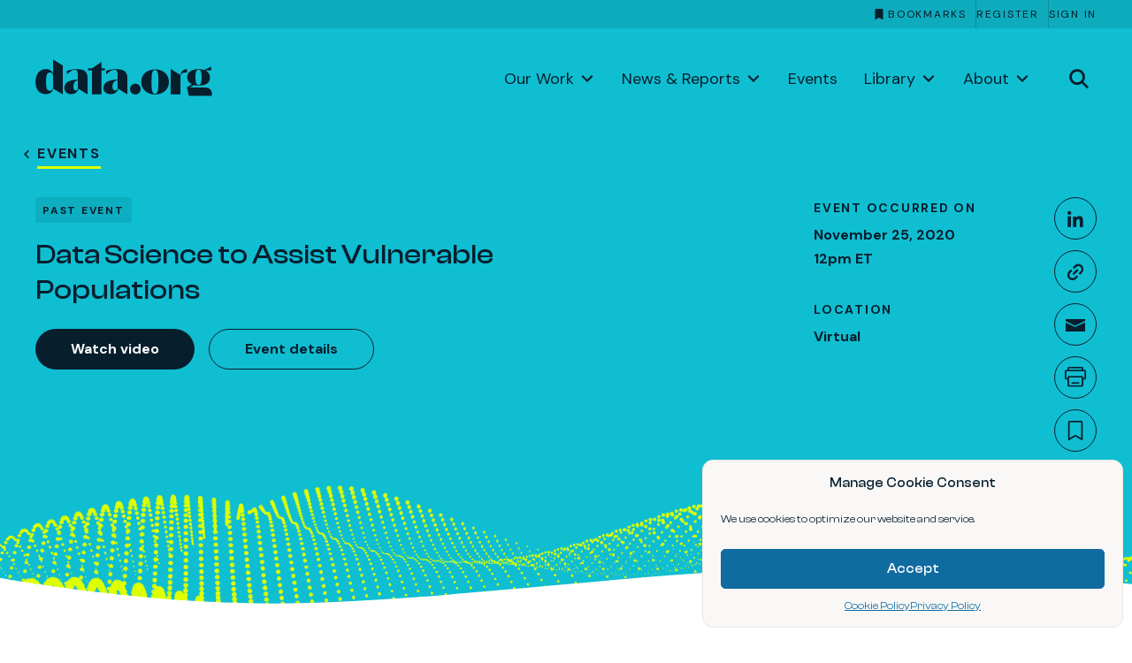

--- FILE ---
content_type: text/html; charset=UTF-8
request_url: https://data.org/events/data-science-to-assist-vulnerable-populations/
body_size: 41949
content:
<!DOCTYPE html>
<html lang="en-US">

<head>
	
		<meta charset="utf-8"><script type="text/javascript">(window.NREUM||(NREUM={})).init={ajax:{deny_list:["bam.nr-data.net"]},feature_flags:["soft_nav"]};(window.NREUM||(NREUM={})).loader_config={licenseKey:"NRJS-73b0d3f0614201ed331",applicationID:"1521306161",browserID:"1521309211"};;/*! For license information please see nr-loader-rum-1.308.0.min.js.LICENSE.txt */
(()=>{var e,t,r={163:(e,t,r)=>{"use strict";r.d(t,{j:()=>E});var n=r(384),i=r(1741);var a=r(2555);r(860).K7.genericEvents;const s="experimental.resources",o="register",c=e=>{if(!e||"string"!=typeof e)return!1;try{document.createDocumentFragment().querySelector(e)}catch{return!1}return!0};var d=r(2614),u=r(944),l=r(8122);const f="[data-nr-mask]",g=e=>(0,l.a)(e,(()=>{const e={feature_flags:[],experimental:{allow_registered_children:!1,resources:!1},mask_selector:"*",block_selector:"[data-nr-block]",mask_input_options:{color:!1,date:!1,"datetime-local":!1,email:!1,month:!1,number:!1,range:!1,search:!1,tel:!1,text:!1,time:!1,url:!1,week:!1,textarea:!1,select:!1,password:!0}};return{ajax:{deny_list:void 0,block_internal:!0,enabled:!0,autoStart:!0},api:{get allow_registered_children(){return e.feature_flags.includes(o)||e.experimental.allow_registered_children},set allow_registered_children(t){e.experimental.allow_registered_children=t},duplicate_registered_data:!1},browser_consent_mode:{enabled:!1},distributed_tracing:{enabled:void 0,exclude_newrelic_header:void 0,cors_use_newrelic_header:void 0,cors_use_tracecontext_headers:void 0,allowed_origins:void 0},get feature_flags(){return e.feature_flags},set feature_flags(t){e.feature_flags=t},generic_events:{enabled:!0,autoStart:!0},harvest:{interval:30},jserrors:{enabled:!0,autoStart:!0},logging:{enabled:!0,autoStart:!0},metrics:{enabled:!0,autoStart:!0},obfuscate:void 0,page_action:{enabled:!0},page_view_event:{enabled:!0,autoStart:!0},page_view_timing:{enabled:!0,autoStart:!0},performance:{capture_marks:!1,capture_measures:!1,capture_detail:!0,resources:{get enabled(){return e.feature_flags.includes(s)||e.experimental.resources},set enabled(t){e.experimental.resources=t},asset_types:[],first_party_domains:[],ignore_newrelic:!0}},privacy:{cookies_enabled:!0},proxy:{assets:void 0,beacon:void 0},session:{expiresMs:d.wk,inactiveMs:d.BB},session_replay:{autoStart:!0,enabled:!1,preload:!1,sampling_rate:10,error_sampling_rate:100,collect_fonts:!1,inline_images:!1,fix_stylesheets:!0,mask_all_inputs:!0,get mask_text_selector(){return e.mask_selector},set mask_text_selector(t){c(t)?e.mask_selector="".concat(t,",").concat(f):""===t||null===t?e.mask_selector=f:(0,u.R)(5,t)},get block_class(){return"nr-block"},get ignore_class(){return"nr-ignore"},get mask_text_class(){return"nr-mask"},get block_selector(){return e.block_selector},set block_selector(t){c(t)?e.block_selector+=",".concat(t):""!==t&&(0,u.R)(6,t)},get mask_input_options(){return e.mask_input_options},set mask_input_options(t){t&&"object"==typeof t?e.mask_input_options={...t,password:!0}:(0,u.R)(7,t)}},session_trace:{enabled:!0,autoStart:!0},soft_navigations:{enabled:!0,autoStart:!0},spa:{enabled:!0,autoStart:!0},ssl:void 0,user_actions:{enabled:!0,elementAttributes:["id","className","tagName","type"]}}})());var p=r(6154),m=r(9324);let h=0;const v={buildEnv:m.F3,distMethod:m.Xs,version:m.xv,originTime:p.WN},b={consented:!1},y={appMetadata:{},get consented(){return this.session?.state?.consent||b.consented},set consented(e){b.consented=e},customTransaction:void 0,denyList:void 0,disabled:!1,harvester:void 0,isolatedBacklog:!1,isRecording:!1,loaderType:void 0,maxBytes:3e4,obfuscator:void 0,onerror:void 0,ptid:void 0,releaseIds:{},session:void 0,timeKeeper:void 0,registeredEntities:[],jsAttributesMetadata:{bytes:0},get harvestCount(){return++h}},_=e=>{const t=(0,l.a)(e,y),r=Object.keys(v).reduce((e,t)=>(e[t]={value:v[t],writable:!1,configurable:!0,enumerable:!0},e),{});return Object.defineProperties(t,r)};var w=r(5701);const x=e=>{const t=e.startsWith("http");e+="/",r.p=t?e:"https://"+e};var R=r(7836),k=r(3241);const A={accountID:void 0,trustKey:void 0,agentID:void 0,licenseKey:void 0,applicationID:void 0,xpid:void 0},S=e=>(0,l.a)(e,A),T=new Set;function E(e,t={},r,s){let{init:o,info:c,loader_config:d,runtime:u={},exposed:l=!0}=t;if(!c){const e=(0,n.pV)();o=e.init,c=e.info,d=e.loader_config}e.init=g(o||{}),e.loader_config=S(d||{}),c.jsAttributes??={},p.bv&&(c.jsAttributes.isWorker=!0),e.info=(0,a.D)(c);const f=e.init,m=[c.beacon,c.errorBeacon];T.has(e.agentIdentifier)||(f.proxy.assets&&(x(f.proxy.assets),m.push(f.proxy.assets)),f.proxy.beacon&&m.push(f.proxy.beacon),e.beacons=[...m],function(e){const t=(0,n.pV)();Object.getOwnPropertyNames(i.W.prototype).forEach(r=>{const n=i.W.prototype[r];if("function"!=typeof n||"constructor"===n)return;let a=t[r];e[r]&&!1!==e.exposed&&"micro-agent"!==e.runtime?.loaderType&&(t[r]=(...t)=>{const n=e[r](...t);return a?a(...t):n})})}(e),(0,n.US)("activatedFeatures",w.B)),u.denyList=[...f.ajax.deny_list||[],...f.ajax.block_internal?m:[]],u.ptid=e.agentIdentifier,u.loaderType=r,e.runtime=_(u),T.has(e.agentIdentifier)||(e.ee=R.ee.get(e.agentIdentifier),e.exposed=l,(0,k.W)({agentIdentifier:e.agentIdentifier,drained:!!w.B?.[e.agentIdentifier],type:"lifecycle",name:"initialize",feature:void 0,data:e.config})),T.add(e.agentIdentifier)}},384:(e,t,r)=>{"use strict";r.d(t,{NT:()=>s,US:()=>u,Zm:()=>o,bQ:()=>d,dV:()=>c,pV:()=>l});var n=r(6154),i=r(1863),a=r(1910);const s={beacon:"bam.nr-data.net",errorBeacon:"bam.nr-data.net"};function o(){return n.gm.NREUM||(n.gm.NREUM={}),void 0===n.gm.newrelic&&(n.gm.newrelic=n.gm.NREUM),n.gm.NREUM}function c(){let e=o();return e.o||(e.o={ST:n.gm.setTimeout,SI:n.gm.setImmediate||n.gm.setInterval,CT:n.gm.clearTimeout,XHR:n.gm.XMLHttpRequest,REQ:n.gm.Request,EV:n.gm.Event,PR:n.gm.Promise,MO:n.gm.MutationObserver,FETCH:n.gm.fetch,WS:n.gm.WebSocket},(0,a.i)(...Object.values(e.o))),e}function d(e,t){let r=o();r.initializedAgents??={},t.initializedAt={ms:(0,i.t)(),date:new Date},r.initializedAgents[e]=t}function u(e,t){o()[e]=t}function l(){return function(){let e=o();const t=e.info||{};e.info={beacon:s.beacon,errorBeacon:s.errorBeacon,...t}}(),function(){let e=o();const t=e.init||{};e.init={...t}}(),c(),function(){let e=o();const t=e.loader_config||{};e.loader_config={...t}}(),o()}},782:(e,t,r)=>{"use strict";r.d(t,{T:()=>n});const n=r(860).K7.pageViewTiming},860:(e,t,r)=>{"use strict";r.d(t,{$J:()=>u,K7:()=>c,P3:()=>d,XX:()=>i,Yy:()=>o,df:()=>a,qY:()=>n,v4:()=>s});const n="events",i="jserrors",a="browser/blobs",s="rum",o="browser/logs",c={ajax:"ajax",genericEvents:"generic_events",jserrors:i,logging:"logging",metrics:"metrics",pageAction:"page_action",pageViewEvent:"page_view_event",pageViewTiming:"page_view_timing",sessionReplay:"session_replay",sessionTrace:"session_trace",softNav:"soft_navigations",spa:"spa"},d={[c.pageViewEvent]:1,[c.pageViewTiming]:2,[c.metrics]:3,[c.jserrors]:4,[c.spa]:5,[c.ajax]:6,[c.sessionTrace]:7,[c.softNav]:8,[c.sessionReplay]:9,[c.logging]:10,[c.genericEvents]:11},u={[c.pageViewEvent]:s,[c.pageViewTiming]:n,[c.ajax]:n,[c.spa]:n,[c.softNav]:n,[c.metrics]:i,[c.jserrors]:i,[c.sessionTrace]:a,[c.sessionReplay]:a,[c.logging]:o,[c.genericEvents]:"ins"}},944:(e,t,r)=>{"use strict";r.d(t,{R:()=>i});var n=r(3241);function i(e,t){"function"==typeof console.debug&&(console.debug("New Relic Warning: https://github.com/newrelic/newrelic-browser-agent/blob/main/docs/warning-codes.md#".concat(e),t),(0,n.W)({agentIdentifier:null,drained:null,type:"data",name:"warn",feature:"warn",data:{code:e,secondary:t}}))}},1687:(e,t,r)=>{"use strict";r.d(t,{Ak:()=>d,Ze:()=>f,x3:()=>u});var n=r(3241),i=r(7836),a=r(3606),s=r(860),o=r(2646);const c={};function d(e,t){const r={staged:!1,priority:s.P3[t]||0};l(e),c[e].get(t)||c[e].set(t,r)}function u(e,t){e&&c[e]&&(c[e].get(t)&&c[e].delete(t),p(e,t,!1),c[e].size&&g(e))}function l(e){if(!e)throw new Error("agentIdentifier required");c[e]||(c[e]=new Map)}function f(e="",t="feature",r=!1){if(l(e),!e||!c[e].get(t)||r)return p(e,t);c[e].get(t).staged=!0,g(e)}function g(e){const t=Array.from(c[e]);t.every(([e,t])=>t.staged)&&(t.sort((e,t)=>e[1].priority-t[1].priority),t.forEach(([t])=>{c[e].delete(t),p(e,t)}))}function p(e,t,r=!0){const s=e?i.ee.get(e):i.ee,c=a.i.handlers;if(!s.aborted&&s.backlog&&c){if((0,n.W)({agentIdentifier:e,type:"lifecycle",name:"drain",feature:t}),r){const e=s.backlog[t],r=c[t];if(r){for(let t=0;e&&t<e.length;++t)m(e[t],r);Object.entries(r).forEach(([e,t])=>{Object.values(t||{}).forEach(t=>{t[0]?.on&&t[0]?.context()instanceof o.y&&t[0].on(e,t[1])})})}}s.isolatedBacklog||delete c[t],s.backlog[t]=null,s.emit("drain-"+t,[])}}function m(e,t){var r=e[1];Object.values(t[r]||{}).forEach(t=>{var r=e[0];if(t[0]===r){var n=t[1],i=e[3],a=e[2];n.apply(i,a)}})}},1738:(e,t,r)=>{"use strict";r.d(t,{U:()=>g,Y:()=>f});var n=r(3241),i=r(9908),a=r(1863),s=r(944),o=r(5701),c=r(3969),d=r(8362),u=r(860),l=r(4261);function f(e,t,r,a){const f=a||r;!f||f[e]&&f[e]!==d.d.prototype[e]||(f[e]=function(){(0,i.p)(c.xV,["API/"+e+"/called"],void 0,u.K7.metrics,r.ee),(0,n.W)({agentIdentifier:r.agentIdentifier,drained:!!o.B?.[r.agentIdentifier],type:"data",name:"api",feature:l.Pl+e,data:{}});try{return t.apply(this,arguments)}catch(e){(0,s.R)(23,e)}})}function g(e,t,r,n,s){const o=e.info;null===r?delete o.jsAttributes[t]:o.jsAttributes[t]=r,(s||null===r)&&(0,i.p)(l.Pl+n,[(0,a.t)(),t,r],void 0,"session",e.ee)}},1741:(e,t,r)=>{"use strict";r.d(t,{W:()=>a});var n=r(944),i=r(4261);class a{#e(e,...t){if(this[e]!==a.prototype[e])return this[e](...t);(0,n.R)(35,e)}addPageAction(e,t){return this.#e(i.hG,e,t)}register(e){return this.#e(i.eY,e)}recordCustomEvent(e,t){return this.#e(i.fF,e,t)}setPageViewName(e,t){return this.#e(i.Fw,e,t)}setCustomAttribute(e,t,r){return this.#e(i.cD,e,t,r)}noticeError(e,t){return this.#e(i.o5,e,t)}setUserId(e,t=!1){return this.#e(i.Dl,e,t)}setApplicationVersion(e){return this.#e(i.nb,e)}setErrorHandler(e){return this.#e(i.bt,e)}addRelease(e,t){return this.#e(i.k6,e,t)}log(e,t){return this.#e(i.$9,e,t)}start(){return this.#e(i.d3)}finished(e){return this.#e(i.BL,e)}recordReplay(){return this.#e(i.CH)}pauseReplay(){return this.#e(i.Tb)}addToTrace(e){return this.#e(i.U2,e)}setCurrentRouteName(e){return this.#e(i.PA,e)}interaction(e){return this.#e(i.dT,e)}wrapLogger(e,t,r){return this.#e(i.Wb,e,t,r)}measure(e,t){return this.#e(i.V1,e,t)}consent(e){return this.#e(i.Pv,e)}}},1863:(e,t,r)=>{"use strict";function n(){return Math.floor(performance.now())}r.d(t,{t:()=>n})},1910:(e,t,r)=>{"use strict";r.d(t,{i:()=>a});var n=r(944);const i=new Map;function a(...e){return e.every(e=>{if(i.has(e))return i.get(e);const t="function"==typeof e?e.toString():"",r=t.includes("[native code]"),a=t.includes("nrWrapper");return r||a||(0,n.R)(64,e?.name||t),i.set(e,r),r})}},2555:(e,t,r)=>{"use strict";r.d(t,{D:()=>o,f:()=>s});var n=r(384),i=r(8122);const a={beacon:n.NT.beacon,errorBeacon:n.NT.errorBeacon,licenseKey:void 0,applicationID:void 0,sa:void 0,queueTime:void 0,applicationTime:void 0,ttGuid:void 0,user:void 0,account:void 0,product:void 0,extra:void 0,jsAttributes:{},userAttributes:void 0,atts:void 0,transactionName:void 0,tNamePlain:void 0};function s(e){try{return!!e.licenseKey&&!!e.errorBeacon&&!!e.applicationID}catch(e){return!1}}const o=e=>(0,i.a)(e,a)},2614:(e,t,r)=>{"use strict";r.d(t,{BB:()=>s,H3:()=>n,g:()=>d,iL:()=>c,tS:()=>o,uh:()=>i,wk:()=>a});const n="NRBA",i="SESSION",a=144e5,s=18e5,o={STARTED:"session-started",PAUSE:"session-pause",RESET:"session-reset",RESUME:"session-resume",UPDATE:"session-update"},c={SAME_TAB:"same-tab",CROSS_TAB:"cross-tab"},d={OFF:0,FULL:1,ERROR:2}},2646:(e,t,r)=>{"use strict";r.d(t,{y:()=>n});class n{constructor(e){this.contextId=e}}},2843:(e,t,r)=>{"use strict";r.d(t,{G:()=>a,u:()=>i});var n=r(3878);function i(e,t=!1,r,i){(0,n.DD)("visibilitychange",function(){if(t)return void("hidden"===document.visibilityState&&e());e(document.visibilityState)},r,i)}function a(e,t,r){(0,n.sp)("pagehide",e,t,r)}},3241:(e,t,r)=>{"use strict";r.d(t,{W:()=>a});var n=r(6154);const i="newrelic";function a(e={}){try{n.gm.dispatchEvent(new CustomEvent(i,{detail:e}))}catch(e){}}},3606:(e,t,r)=>{"use strict";r.d(t,{i:()=>a});var n=r(9908);a.on=s;var i=a.handlers={};function a(e,t,r,a){s(a||n.d,i,e,t,r)}function s(e,t,r,i,a){a||(a="feature"),e||(e=n.d);var s=t[a]=t[a]||{};(s[r]=s[r]||[]).push([e,i])}},3878:(e,t,r)=>{"use strict";function n(e,t){return{capture:e,passive:!1,signal:t}}function i(e,t,r=!1,i){window.addEventListener(e,t,n(r,i))}function a(e,t,r=!1,i){document.addEventListener(e,t,n(r,i))}r.d(t,{DD:()=>a,jT:()=>n,sp:()=>i})},3969:(e,t,r)=>{"use strict";r.d(t,{TZ:()=>n,XG:()=>o,rs:()=>i,xV:()=>s,z_:()=>a});const n=r(860).K7.metrics,i="sm",a="cm",s="storeSupportabilityMetrics",o="storeEventMetrics"},4234:(e,t,r)=>{"use strict";r.d(t,{W:()=>a});var n=r(7836),i=r(1687);class a{constructor(e,t){this.agentIdentifier=e,this.ee=n.ee.get(e),this.featureName=t,this.blocked=!1}deregisterDrain(){(0,i.x3)(this.agentIdentifier,this.featureName)}}},4261:(e,t,r)=>{"use strict";r.d(t,{$9:()=>d,BL:()=>o,CH:()=>g,Dl:()=>_,Fw:()=>y,PA:()=>h,Pl:()=>n,Pv:()=>k,Tb:()=>l,U2:()=>a,V1:()=>R,Wb:()=>x,bt:()=>b,cD:()=>v,d3:()=>w,dT:()=>c,eY:()=>p,fF:()=>f,hG:()=>i,k6:()=>s,nb:()=>m,o5:()=>u});const n="api-",i="addPageAction",a="addToTrace",s="addRelease",o="finished",c="interaction",d="log",u="noticeError",l="pauseReplay",f="recordCustomEvent",g="recordReplay",p="register",m="setApplicationVersion",h="setCurrentRouteName",v="setCustomAttribute",b="setErrorHandler",y="setPageViewName",_="setUserId",w="start",x="wrapLogger",R="measure",k="consent"},5289:(e,t,r)=>{"use strict";r.d(t,{GG:()=>s,Qr:()=>c,sB:()=>o});var n=r(3878),i=r(6389);function a(){return"undefined"==typeof document||"complete"===document.readyState}function s(e,t){if(a())return e();const r=(0,i.J)(e),s=setInterval(()=>{a()&&(clearInterval(s),r())},500);(0,n.sp)("load",r,t)}function o(e){if(a())return e();(0,n.DD)("DOMContentLoaded",e)}function c(e){if(a())return e();(0,n.sp)("popstate",e)}},5607:(e,t,r)=>{"use strict";r.d(t,{W:()=>n});const n=(0,r(9566).bz)()},5701:(e,t,r)=>{"use strict";r.d(t,{B:()=>a,t:()=>s});var n=r(3241);const i=new Set,a={};function s(e,t){const r=t.agentIdentifier;a[r]??={},e&&"object"==typeof e&&(i.has(r)||(t.ee.emit("rumresp",[e]),a[r]=e,i.add(r),(0,n.W)({agentIdentifier:r,loaded:!0,drained:!0,type:"lifecycle",name:"load",feature:void 0,data:e})))}},6154:(e,t,r)=>{"use strict";r.d(t,{OF:()=>c,RI:()=>i,WN:()=>u,bv:()=>a,eN:()=>l,gm:()=>s,mw:()=>o,sb:()=>d});var n=r(1863);const i="undefined"!=typeof window&&!!window.document,a="undefined"!=typeof WorkerGlobalScope&&("undefined"!=typeof self&&self instanceof WorkerGlobalScope&&self.navigator instanceof WorkerNavigator||"undefined"!=typeof globalThis&&globalThis instanceof WorkerGlobalScope&&globalThis.navigator instanceof WorkerNavigator),s=i?window:"undefined"!=typeof WorkerGlobalScope&&("undefined"!=typeof self&&self instanceof WorkerGlobalScope&&self||"undefined"!=typeof globalThis&&globalThis instanceof WorkerGlobalScope&&globalThis),o=Boolean("hidden"===s?.document?.visibilityState),c=/iPad|iPhone|iPod/.test(s.navigator?.userAgent),d=c&&"undefined"==typeof SharedWorker,u=((()=>{const e=s.navigator?.userAgent?.match(/Firefox[/\s](\d+\.\d+)/);Array.isArray(e)&&e.length>=2&&e[1]})(),Date.now()-(0,n.t)()),l=()=>"undefined"!=typeof PerformanceNavigationTiming&&s?.performance?.getEntriesByType("navigation")?.[0]?.responseStart},6389:(e,t,r)=>{"use strict";function n(e,t=500,r={}){const n=r?.leading||!1;let i;return(...r)=>{n&&void 0===i&&(e.apply(this,r),i=setTimeout(()=>{i=clearTimeout(i)},t)),n||(clearTimeout(i),i=setTimeout(()=>{e.apply(this,r)},t))}}function i(e){let t=!1;return(...r)=>{t||(t=!0,e.apply(this,r))}}r.d(t,{J:()=>i,s:()=>n})},6630:(e,t,r)=>{"use strict";r.d(t,{T:()=>n});const n=r(860).K7.pageViewEvent},7699:(e,t,r)=>{"use strict";r.d(t,{It:()=>a,KC:()=>o,No:()=>i,qh:()=>s});var n=r(860);const i=16e3,a=1e6,s="SESSION_ERROR",o={[n.K7.logging]:!0,[n.K7.genericEvents]:!1,[n.K7.jserrors]:!1,[n.K7.ajax]:!1}},7836:(e,t,r)=>{"use strict";r.d(t,{P:()=>o,ee:()=>c});var n=r(384),i=r(8990),a=r(2646),s=r(5607);const o="nr@context:".concat(s.W),c=function e(t,r){var n={},s={},u={},l=!1;try{l=16===r.length&&d.initializedAgents?.[r]?.runtime.isolatedBacklog}catch(e){}var f={on:p,addEventListener:p,removeEventListener:function(e,t){var r=n[e];if(!r)return;for(var i=0;i<r.length;i++)r[i]===t&&r.splice(i,1)},emit:function(e,r,n,i,a){!1!==a&&(a=!0);if(c.aborted&&!i)return;t&&a&&t.emit(e,r,n);var o=g(n);m(e).forEach(e=>{e.apply(o,r)});var d=v()[s[e]];d&&d.push([f,e,r,o]);return o},get:h,listeners:m,context:g,buffer:function(e,t){const r=v();if(t=t||"feature",f.aborted)return;Object.entries(e||{}).forEach(([e,n])=>{s[n]=t,t in r||(r[t]=[])})},abort:function(){f._aborted=!0,Object.keys(f.backlog).forEach(e=>{delete f.backlog[e]})},isBuffering:function(e){return!!v()[s[e]]},debugId:r,backlog:l?{}:t&&"object"==typeof t.backlog?t.backlog:{},isolatedBacklog:l};return Object.defineProperty(f,"aborted",{get:()=>{let e=f._aborted||!1;return e||(t&&(e=t.aborted),e)}}),f;function g(e){return e&&e instanceof a.y?e:e?(0,i.I)(e,o,()=>new a.y(o)):new a.y(o)}function p(e,t){n[e]=m(e).concat(t)}function m(e){return n[e]||[]}function h(t){return u[t]=u[t]||e(f,t)}function v(){return f.backlog}}(void 0,"globalEE"),d=(0,n.Zm)();d.ee||(d.ee=c)},8122:(e,t,r)=>{"use strict";r.d(t,{a:()=>i});var n=r(944);function i(e,t){try{if(!e||"object"!=typeof e)return(0,n.R)(3);if(!t||"object"!=typeof t)return(0,n.R)(4);const r=Object.create(Object.getPrototypeOf(t),Object.getOwnPropertyDescriptors(t)),a=0===Object.keys(r).length?e:r;for(let s in a)if(void 0!==e[s])try{if(null===e[s]){r[s]=null;continue}Array.isArray(e[s])&&Array.isArray(t[s])?r[s]=Array.from(new Set([...e[s],...t[s]])):"object"==typeof e[s]&&"object"==typeof t[s]?r[s]=i(e[s],t[s]):r[s]=e[s]}catch(e){r[s]||(0,n.R)(1,e)}return r}catch(e){(0,n.R)(2,e)}}},8362:(e,t,r)=>{"use strict";r.d(t,{d:()=>a});var n=r(9566),i=r(1741);class a extends i.W{agentIdentifier=(0,n.LA)(16)}},8374:(e,t,r)=>{r.nc=(()=>{try{return document?.currentScript?.nonce}catch(e){}return""})()},8990:(e,t,r)=>{"use strict";r.d(t,{I:()=>i});var n=Object.prototype.hasOwnProperty;function i(e,t,r){if(n.call(e,t))return e[t];var i=r();if(Object.defineProperty&&Object.keys)try{return Object.defineProperty(e,t,{value:i,writable:!0,enumerable:!1}),i}catch(e){}return e[t]=i,i}},9324:(e,t,r)=>{"use strict";r.d(t,{F3:()=>i,Xs:()=>a,xv:()=>n});const n="1.308.0",i="PROD",a="CDN"},9566:(e,t,r)=>{"use strict";r.d(t,{LA:()=>o,bz:()=>s});var n=r(6154);const i="xxxxxxxx-xxxx-4xxx-yxxx-xxxxxxxxxxxx";function a(e,t){return e?15&e[t]:16*Math.random()|0}function s(){const e=n.gm?.crypto||n.gm?.msCrypto;let t,r=0;return e&&e.getRandomValues&&(t=e.getRandomValues(new Uint8Array(30))),i.split("").map(e=>"x"===e?a(t,r++).toString(16):"y"===e?(3&a()|8).toString(16):e).join("")}function o(e){const t=n.gm?.crypto||n.gm?.msCrypto;let r,i=0;t&&t.getRandomValues&&(r=t.getRandomValues(new Uint8Array(e)));const s=[];for(var o=0;o<e;o++)s.push(a(r,i++).toString(16));return s.join("")}},9908:(e,t,r)=>{"use strict";r.d(t,{d:()=>n,p:()=>i});var n=r(7836).ee.get("handle");function i(e,t,r,i,a){a?(a.buffer([e],i),a.emit(e,t,r)):(n.buffer([e],i),n.emit(e,t,r))}}},n={};function i(e){var t=n[e];if(void 0!==t)return t.exports;var a=n[e]={exports:{}};return r[e](a,a.exports,i),a.exports}i.m=r,i.d=(e,t)=>{for(var r in t)i.o(t,r)&&!i.o(e,r)&&Object.defineProperty(e,r,{enumerable:!0,get:t[r]})},i.f={},i.e=e=>Promise.all(Object.keys(i.f).reduce((t,r)=>(i.f[r](e,t),t),[])),i.u=e=>"nr-rum-1.308.0.min.js",i.o=(e,t)=>Object.prototype.hasOwnProperty.call(e,t),e={},t="NRBA-1.308.0.PROD:",i.l=(r,n,a,s)=>{if(e[r])e[r].push(n);else{var o,c;if(void 0!==a)for(var d=document.getElementsByTagName("script"),u=0;u<d.length;u++){var l=d[u];if(l.getAttribute("src")==r||l.getAttribute("data-webpack")==t+a){o=l;break}}if(!o){c=!0;var f={296:"sha512-+MIMDsOcckGXa1EdWHqFNv7P+JUkd5kQwCBr3KE6uCvnsBNUrdSt4a/3/L4j4TxtnaMNjHpza2/erNQbpacJQA=="};(o=document.createElement("script")).charset="utf-8",i.nc&&o.setAttribute("nonce",i.nc),o.setAttribute("data-webpack",t+a),o.src=r,0!==o.src.indexOf(window.location.origin+"/")&&(o.crossOrigin="anonymous"),f[s]&&(o.integrity=f[s])}e[r]=[n];var g=(t,n)=>{o.onerror=o.onload=null,clearTimeout(p);var i=e[r];if(delete e[r],o.parentNode&&o.parentNode.removeChild(o),i&&i.forEach(e=>e(n)),t)return t(n)},p=setTimeout(g.bind(null,void 0,{type:"timeout",target:o}),12e4);o.onerror=g.bind(null,o.onerror),o.onload=g.bind(null,o.onload),c&&document.head.appendChild(o)}},i.r=e=>{"undefined"!=typeof Symbol&&Symbol.toStringTag&&Object.defineProperty(e,Symbol.toStringTag,{value:"Module"}),Object.defineProperty(e,"__esModule",{value:!0})},i.p="https://js-agent.newrelic.com/",(()=>{var e={374:0,840:0};i.f.j=(t,r)=>{var n=i.o(e,t)?e[t]:void 0;if(0!==n)if(n)r.push(n[2]);else{var a=new Promise((r,i)=>n=e[t]=[r,i]);r.push(n[2]=a);var s=i.p+i.u(t),o=new Error;i.l(s,r=>{if(i.o(e,t)&&(0!==(n=e[t])&&(e[t]=void 0),n)){var a=r&&("load"===r.type?"missing":r.type),s=r&&r.target&&r.target.src;o.message="Loading chunk "+t+" failed: ("+a+": "+s+")",o.name="ChunkLoadError",o.type=a,o.request=s,n[1](o)}},"chunk-"+t,t)}};var t=(t,r)=>{var n,a,[s,o,c]=r,d=0;if(s.some(t=>0!==e[t])){for(n in o)i.o(o,n)&&(i.m[n]=o[n]);if(c)c(i)}for(t&&t(r);d<s.length;d++)a=s[d],i.o(e,a)&&e[a]&&e[a][0](),e[a]=0},r=self["webpackChunk:NRBA-1.308.0.PROD"]=self["webpackChunk:NRBA-1.308.0.PROD"]||[];r.forEach(t.bind(null,0)),r.push=t.bind(null,r.push.bind(r))})(),(()=>{"use strict";i(8374);var e=i(8362),t=i(860);const r=Object.values(t.K7);var n=i(163);var a=i(9908),s=i(1863),o=i(4261),c=i(1738);var d=i(1687),u=i(4234),l=i(5289),f=i(6154),g=i(944),p=i(384);const m=e=>f.RI&&!0===e?.privacy.cookies_enabled;function h(e){return!!(0,p.dV)().o.MO&&m(e)&&!0===e?.session_trace.enabled}var v=i(6389),b=i(7699);class y extends u.W{constructor(e,t){super(e.agentIdentifier,t),this.agentRef=e,this.abortHandler=void 0,this.featAggregate=void 0,this.loadedSuccessfully=void 0,this.onAggregateImported=new Promise(e=>{this.loadedSuccessfully=e}),this.deferred=Promise.resolve(),!1===e.init[this.featureName].autoStart?this.deferred=new Promise((t,r)=>{this.ee.on("manual-start-all",(0,v.J)(()=>{(0,d.Ak)(e.agentIdentifier,this.featureName),t()}))}):(0,d.Ak)(e.agentIdentifier,t)}importAggregator(e,t,r={}){if(this.featAggregate)return;const n=async()=>{let n;await this.deferred;try{if(m(e.init)){const{setupAgentSession:t}=await i.e(296).then(i.bind(i,3305));n=t(e)}}catch(e){(0,g.R)(20,e),this.ee.emit("internal-error",[e]),(0,a.p)(b.qh,[e],void 0,this.featureName,this.ee)}try{if(!this.#t(this.featureName,n,e.init))return(0,d.Ze)(this.agentIdentifier,this.featureName),void this.loadedSuccessfully(!1);const{Aggregate:i}=await t();this.featAggregate=new i(e,r),e.runtime.harvester.initializedAggregates.push(this.featAggregate),this.loadedSuccessfully(!0)}catch(e){(0,g.R)(34,e),this.abortHandler?.(),(0,d.Ze)(this.agentIdentifier,this.featureName,!0),this.loadedSuccessfully(!1),this.ee&&this.ee.abort()}};f.RI?(0,l.GG)(()=>n(),!0):n()}#t(e,r,n){if(this.blocked)return!1;switch(e){case t.K7.sessionReplay:return h(n)&&!!r;case t.K7.sessionTrace:return!!r;default:return!0}}}var _=i(6630),w=i(2614),x=i(3241);class R extends y{static featureName=_.T;constructor(e){var t;super(e,_.T),this.setupInspectionEvents(e.agentIdentifier),t=e,(0,c.Y)(o.Fw,function(e,r){"string"==typeof e&&("/"!==e.charAt(0)&&(e="/"+e),t.runtime.customTransaction=(r||"http://custom.transaction")+e,(0,a.p)(o.Pl+o.Fw,[(0,s.t)()],void 0,void 0,t.ee))},t),this.importAggregator(e,()=>i.e(296).then(i.bind(i,3943)))}setupInspectionEvents(e){const t=(t,r)=>{t&&(0,x.W)({agentIdentifier:e,timeStamp:t.timeStamp,loaded:"complete"===t.target.readyState,type:"window",name:r,data:t.target.location+""})};(0,l.sB)(e=>{t(e,"DOMContentLoaded")}),(0,l.GG)(e=>{t(e,"load")}),(0,l.Qr)(e=>{t(e,"navigate")}),this.ee.on(w.tS.UPDATE,(t,r)=>{(0,x.W)({agentIdentifier:e,type:"lifecycle",name:"session",data:r})})}}class k extends e.d{constructor(e){var t;(super(),f.gm)?(this.features={},(0,p.bQ)(this.agentIdentifier,this),this.desiredFeatures=new Set(e.features||[]),this.desiredFeatures.add(R),(0,n.j)(this,e,e.loaderType||"agent"),t=this,(0,c.Y)(o.cD,function(e,r,n=!1){if("string"==typeof e){if(["string","number","boolean"].includes(typeof r)||null===r)return(0,c.U)(t,e,r,o.cD,n);(0,g.R)(40,typeof r)}else(0,g.R)(39,typeof e)},t),function(e){(0,c.Y)(o.Dl,function(t,r=!1){if("string"!=typeof t&&null!==t)return void(0,g.R)(41,typeof t);const n=e.info.jsAttributes["enduser.id"];r&&null!=n&&n!==t?(0,a.p)(o.Pl+"setUserIdAndResetSession",[t],void 0,"session",e.ee):(0,c.U)(e,"enduser.id",t,o.Dl,!0)},e)}(this),function(e){(0,c.Y)(o.nb,function(t){if("string"==typeof t||null===t)return(0,c.U)(e,"application.version",t,o.nb,!1);(0,g.R)(42,typeof t)},e)}(this),function(e){(0,c.Y)(o.d3,function(){e.ee.emit("manual-start-all")},e)}(this),function(e){(0,c.Y)(o.Pv,function(t=!0){if("boolean"==typeof t){if((0,a.p)(o.Pl+o.Pv,[t],void 0,"session",e.ee),e.runtime.consented=t,t){const t=e.features.page_view_event;t.onAggregateImported.then(e=>{const r=t.featAggregate;e&&!r.sentRum&&r.sendRum()})}}else(0,g.R)(65,typeof t)},e)}(this),this.run()):(0,g.R)(21)}get config(){return{info:this.info,init:this.init,loader_config:this.loader_config,runtime:this.runtime}}get api(){return this}run(){try{const e=function(e){const t={};return r.forEach(r=>{t[r]=!!e[r]?.enabled}),t}(this.init),n=[...this.desiredFeatures];n.sort((e,r)=>t.P3[e.featureName]-t.P3[r.featureName]),n.forEach(r=>{if(!e[r.featureName]&&r.featureName!==t.K7.pageViewEvent)return;if(r.featureName===t.K7.spa)return void(0,g.R)(67);const n=function(e){switch(e){case t.K7.ajax:return[t.K7.jserrors];case t.K7.sessionTrace:return[t.K7.ajax,t.K7.pageViewEvent];case t.K7.sessionReplay:return[t.K7.sessionTrace];case t.K7.pageViewTiming:return[t.K7.pageViewEvent];default:return[]}}(r.featureName).filter(e=>!(e in this.features));n.length>0&&(0,g.R)(36,{targetFeature:r.featureName,missingDependencies:n}),this.features[r.featureName]=new r(this)})}catch(e){(0,g.R)(22,e);for(const e in this.features)this.features[e].abortHandler?.();const t=(0,p.Zm)();delete t.initializedAgents[this.agentIdentifier]?.features,delete this.sharedAggregator;return t.ee.get(this.agentIdentifier).abort(),!1}}}var A=i(2843),S=i(782);class T extends y{static featureName=S.T;constructor(e){super(e,S.T),f.RI&&((0,A.u)(()=>(0,a.p)("docHidden",[(0,s.t)()],void 0,S.T,this.ee),!0),(0,A.G)(()=>(0,a.p)("winPagehide",[(0,s.t)()],void 0,S.T,this.ee)),this.importAggregator(e,()=>i.e(296).then(i.bind(i,2117))))}}var E=i(3969);class I extends y{static featureName=E.TZ;constructor(e){super(e,E.TZ),f.RI&&document.addEventListener("securitypolicyviolation",e=>{(0,a.p)(E.xV,["Generic/CSPViolation/Detected"],void 0,this.featureName,this.ee)}),this.importAggregator(e,()=>i.e(296).then(i.bind(i,9623)))}}new k({features:[R,T,I],loaderType:"lite"})})()})();</script>
<script>
var gform;gform||(document.addEventListener("gform_main_scripts_loaded",function(){gform.scriptsLoaded=!0}),document.addEventListener("gform/theme/scripts_loaded",function(){gform.themeScriptsLoaded=!0}),window.addEventListener("DOMContentLoaded",function(){gform.domLoaded=!0}),gform={domLoaded:!1,scriptsLoaded:!1,themeScriptsLoaded:!1,isFormEditor:()=>"function"==typeof InitializeEditor,callIfLoaded:function(o){return!(!gform.domLoaded||!gform.scriptsLoaded||!gform.themeScriptsLoaded&&!gform.isFormEditor()||(gform.isFormEditor()&&console.warn("The use of gform.initializeOnLoaded() is deprecated in the form editor context and will be removed in Gravity Forms 3.1."),o(),0))},initializeOnLoaded:function(o){gform.callIfLoaded(o)||(document.addEventListener("gform_main_scripts_loaded",()=>{gform.scriptsLoaded=!0,gform.callIfLoaded(o)}),document.addEventListener("gform/theme/scripts_loaded",()=>{gform.themeScriptsLoaded=!0,gform.callIfLoaded(o)}),window.addEventListener("DOMContentLoaded",()=>{gform.domLoaded=!0,gform.callIfLoaded(o)}))},hooks:{action:{},filter:{}},addAction:function(o,r,e,t){gform.addHook("action",o,r,e,t)},addFilter:function(o,r,e,t){gform.addHook("filter",o,r,e,t)},doAction:function(o){gform.doHook("action",o,arguments)},applyFilters:function(o){return gform.doHook("filter",o,arguments)},removeAction:function(o,r){gform.removeHook("action",o,r)},removeFilter:function(o,r,e){gform.removeHook("filter",o,r,e)},addHook:function(o,r,e,t,n){null==gform.hooks[o][r]&&(gform.hooks[o][r]=[]);var d=gform.hooks[o][r];null==n&&(n=r+"_"+d.length),gform.hooks[o][r].push({tag:n,callable:e,priority:t=null==t?10:t})},doHook:function(r,o,e){var t;if(e=Array.prototype.slice.call(e,1),null!=gform.hooks[r][o]&&((o=gform.hooks[r][o]).sort(function(o,r){return o.priority-r.priority}),o.forEach(function(o){"function"!=typeof(t=o.callable)&&(t=window[t]),"action"==r?t.apply(null,e):e[0]=t.apply(null,e)})),"filter"==r)return e[0]},removeHook:function(o,r,t,n){var e;null!=gform.hooks[o][r]&&(e=(e=gform.hooks[o][r]).filter(function(o,r,e){return!!(null!=n&&n!=o.tag||null!=t&&t!=o.priority)}),gform.hooks[o][r]=e)}});
</script>

	<meta name="author" content="data.org">
	<link rel="pingback" href="https://data.org/xmlrpc.php">

		<meta name="HandheldFriendly" content="True">
	<meta name="viewport" content="width=device-width, initial-scale=1.0">

		<meta name="apple-mobile-web-app-title" content="Data Science to Assist Vulnerable Populations">

		<meta name="application-name" content="data.org">

	
		<script>
			function is_browser() {
				return (navigator.userAgent.indexOf("Chrome") !== - 1 || navigator.userAgent.indexOf("Opera") !== - 1 || navigator.userAgent.indexOf("Firefox") !== - 1 || navigator.userAgent.indexOf("MSIE") !== - 1 || navigator.userAgent.indexOf("Safari") !== - 1 || navigator.userAgent.indexOf("Edge") !== - 1);
			}

			function less_than_ie11() {
				return (!window.atob || // IE9 and below
						Function('/*@cc_on return document.documentMode===10@*/')() // IE10
				);
			}

			function not_excluded_page() {
				return (window.location.href.indexOf("/unsupported-browser/") === - 1 && document.title.toLowerCase().indexOf('page not found') === - 1);
			}

			if (is_browser() && less_than_ie11() && not_excluded_page()) {
				window.location = location.protocol + '//' + location.host + '/unsupported-browser/';
			}
		</script>

		<meta name='robots' content='index, follow, max-image-preview:large, max-snippet:-1, max-video-preview:-1' />
	<style>img:is([sizes="auto" i], [sizes^="auto," i]) { contain-intrinsic-size: 3000px 1500px }</style>
	
	<title>Data Science to Assist Vulnerable Populations - data.org</title>
	<link rel="canonical" href="https://data.org/events/data-science-to-assist-vulnerable-populations/" />
	<meta property="og:locale" content="en_US" />
	<meta property="og:type" content="article" />
	<meta property="og:title" content="Data Science to Assist Vulnerable Populations - data.org" />
	<meta property="og:description" content="We joined over 200 colleagues from around the world during the 2020 UN General Assembly for a conversation on how data science can help vulnerable populations. This conversation, in particular, surrounds the challenges around data science as well as ethical boundaries surrounding those who are vulnerable among us." />
	<meta property="og:url" content="https://data.org/events/data-science-to-assist-vulnerable-populations/" />
	<meta property="og:site_name" content="data.org" />
	<meta property="article:publisher" content="https://www.facebook.com/datadrivesimpact/" />
	<meta property="article:modified_time" content="2022-06-15T19:22:54+00:00" />
	<meta property="og:image" content="https://data.org/wp-content/uploads/2021/08/default_social.png" />
	<meta property="og:image:width" content="2400" />
	<meta property="og:image:height" content="1260" />
	<meta property="og:image:type" content="image/png" />
	<meta name="twitter:card" content="summary_large_image" />
	<meta name="twitter:site" content="@datadotorg" />
	<meta name="twitter:label1" content="Est. reading time" />
	<meta name="twitter:data1" content="1 minute" />
	<script type="application/ld+json" class="yoast-schema-graph">{"@context":"https://schema.org","@graph":[{"@type":"WebPage","@id":"https://data.org/events/data-science-to-assist-vulnerable-populations/","url":"https://data.org/events/data-science-to-assist-vulnerable-populations/","name":"Data Science to Assist Vulnerable Populations - data.org","isPartOf":{"@id":"https://data.org/#website"},"datePublished":"2021-08-03T18:52:33+00:00","dateModified":"2022-06-15T19:22:54+00:00","breadcrumb":{"@id":"https://data.org/events/data-science-to-assist-vulnerable-populations/#breadcrumb"},"inLanguage":"en-US","potentialAction":[{"@type":"ReadAction","target":["https://data.org/events/data-science-to-assist-vulnerable-populations/"]}]},{"@type":"BreadcrumbList","@id":"https://data.org/events/data-science-to-assist-vulnerable-populations/#breadcrumb","itemListElement":[{"@type":"ListItem","position":1,"name":"Home","item":"https://data.org/"},{"@type":"ListItem","position":2,"name":"Events","item":"https://data.org/events/"},{"@type":"ListItem","position":3,"name":"Data Science to Assist Vulnerable Populations"}]},{"@type":"WebSite","@id":"https://data.org/#website","url":"https://data.org/","name":"data.org","description":"","publisher":{"@id":"https://data.org/#organization"},"potentialAction":[{"@type":"SearchAction","target":{"@type":"EntryPoint","urlTemplate":"https://data.org/?s={search_term_string}"},"query-input":{"@type":"PropertyValueSpecification","valueRequired":true,"valueName":"search_term_string"}}],"inLanguage":"en-US"},{"@type":"Organization","@id":"https://data.org/#organization","name":"data.org","url":"https://data.org/","logo":{"@type":"ImageObject","inLanguage":"en-US","@id":"https://data.org/#/schema/logo/image/","url":"https://data.org/wp-content/uploads/2021/08/data-dot-org-navy.png","contentUrl":"https://data.org/wp-content/uploads/2021/08/data-dot-org-navy.png","width":576,"height":119,"caption":"data.org"},"image":{"@id":"https://data.org/#/schema/logo/image/"},"sameAs":["https://www.facebook.com/datadrivesimpact/","https://x.com/datadotorg","https://www.linkedin.com/company/datadotorg/"]}]}</script>


<link rel='dns-prefetch' href='//fonts.googleapis.com' />
<link rel='dns-prefetch' href='//api.fontshare.com' />
<link rel='preconnect' href='//fonts.googleapis.com' />
<link rel='preconnect' href='//fonts.gstatic.com' />
<link rel='preconnect' href='//api.fontshare.com' />
<link rel='preconnect' href='//cdn.fontshare.com' />
<link rel="preload" href="https://data.org/wp-content/themes/core/assets/css/dist/theme/master.min.css?ver=ddac77d38d35afd4bc1f8397b1a8b9da" as="style" />
<link rel='stylesheet' id='tribe-google-css' href='https://fonts.googleapis.com/css2?family=DM+Sans:wght@400;500;700&#038;display=swap' media='print' onload='this.media="all"; this.onload=null;' />
<link rel='stylesheet' id='tribe-custom-fontshare_clash-css' href='https://api.fontshare.com/css?f%5B%5D=clash-display@400,500,600&#038;display=swap' media='print' onload='this.media="all"; this.onload=null;' />
<link rel='stylesheet' id='tribe-custom-fontshare_erode-css' href='https://api.fontshare.com/css?f%5B%5D=erode@400,500,501,600,700&#038;display=swap' media='print' onload='this.media="all"; this.onload=null;' />
<style id='classic-theme-styles-inline-css'>
/*! This file is auto-generated */
.wp-block-button__link{color:#fff;background-color:#32373c;border-radius:9999px;box-shadow:none;text-decoration:none;padding:calc(.667em + 2px) calc(1.333em + 2px);font-size:1.125em}.wp-block-file__button{background:#32373c;color:#fff;text-decoration:none}
</style>
<link rel='stylesheet' id='wp-components-css' href='https://data.org/wp-includes/css/dist/components/style.min.css?ver=6.8.3' media='all' />
<link rel='stylesheet' id='wp-preferences-css' href='https://data.org/wp-includes/css/dist/preferences/style.min.css?ver=6.8.3' media='all' />
<link rel='stylesheet' id='wp-block-editor-css' href='https://data.org/wp-includes/css/dist/block-editor/style.min.css?ver=6.8.3' media='all' />
<link rel='stylesheet' id='popup-maker-block-library-style-css' href='https://data.org/wp-content/plugins/popup-maker/dist/packages/block-library-style.css?ver=dbea705cfafe089d65f1' media='all' />
<style id='global-styles-inline-css'>
:root{--wp--preset--aspect-ratio--square: 1;--wp--preset--aspect-ratio--4-3: 4/3;--wp--preset--aspect-ratio--3-4: 3/4;--wp--preset--aspect-ratio--3-2: 3/2;--wp--preset--aspect-ratio--2-3: 2/3;--wp--preset--aspect-ratio--16-9: 16/9;--wp--preset--aspect-ratio--9-16: 9/16;--wp--preset--color--black: #000000;--wp--preset--color--cyan-bluish-gray: #abb8c3;--wp--preset--color--white: #ffffff;--wp--preset--color--pale-pink: #f78da7;--wp--preset--color--vivid-red: #cf2e2e;--wp--preset--color--luminous-vivid-orange: #ff6900;--wp--preset--color--luminous-vivid-amber: #fcb900;--wp--preset--color--light-green-cyan: #7bdcb5;--wp--preset--color--vivid-green-cyan: #00d084;--wp--preset--color--pale-cyan-blue: #8ed1fc;--wp--preset--color--vivid-cyan-blue: #0693e3;--wp--preset--color--vivid-purple: #9b51e0;--wp--preset--color--offwhite: #F9F8F7;--wp--preset--color--warmgray: #EBE6E0;--wp--preset--color--aqua: #10BED2;--wp--preset--color--blue: #106BA0;--wp--preset--color--navy: #08222F;--wp--preset--color--coral: #F8494A;--wp--preset--color--lime: #DEFF00;--wp--preset--color--olive: #AEC800;--wp--preset--color--indigo: #071E2D;--wp--preset--gradient--vivid-cyan-blue-to-vivid-purple: linear-gradient(135deg,rgba(6,147,227,1) 0%,rgb(155,81,224) 100%);--wp--preset--gradient--light-green-cyan-to-vivid-green-cyan: linear-gradient(135deg,rgb(122,220,180) 0%,rgb(0,208,130) 100%);--wp--preset--gradient--luminous-vivid-amber-to-luminous-vivid-orange: linear-gradient(135deg,rgba(252,185,0,1) 0%,rgba(255,105,0,1) 100%);--wp--preset--gradient--luminous-vivid-orange-to-vivid-red: linear-gradient(135deg,rgba(255,105,0,1) 0%,rgb(207,46,46) 100%);--wp--preset--gradient--very-light-gray-to-cyan-bluish-gray: linear-gradient(135deg,rgb(238,238,238) 0%,rgb(169,184,195) 100%);--wp--preset--gradient--cool-to-warm-spectrum: linear-gradient(135deg,rgb(74,234,220) 0%,rgb(151,120,209) 20%,rgb(207,42,186) 40%,rgb(238,44,130) 60%,rgb(251,105,98) 80%,rgb(254,248,76) 100%);--wp--preset--gradient--blush-light-purple: linear-gradient(135deg,rgb(255,206,236) 0%,rgb(152,150,240) 100%);--wp--preset--gradient--blush-bordeaux: linear-gradient(135deg,rgb(254,205,165) 0%,rgb(254,45,45) 50%,rgb(107,0,62) 100%);--wp--preset--gradient--luminous-dusk: linear-gradient(135deg,rgb(255,203,112) 0%,rgb(199,81,192) 50%,rgb(65,88,208) 100%);--wp--preset--gradient--pale-ocean: linear-gradient(135deg,rgb(255,245,203) 0%,rgb(182,227,212) 50%,rgb(51,167,181) 100%);--wp--preset--gradient--electric-grass: linear-gradient(135deg,rgb(202,248,128) 0%,rgb(113,206,126) 100%);--wp--preset--gradient--midnight: linear-gradient(135deg,rgb(2,3,129) 0%,rgb(40,116,252) 100%);--wp--preset--font-size--small: 13px;--wp--preset--font-size--medium: 20px;--wp--preset--font-size--large: 36px;--wp--preset--font-size--x-large: 42px;--wp--preset--spacing--20: 0.44rem;--wp--preset--spacing--30: 0.67rem;--wp--preset--spacing--40: 1rem;--wp--preset--spacing--50: 1.5rem;--wp--preset--spacing--60: 2.25rem;--wp--preset--spacing--70: 3.38rem;--wp--preset--spacing--80: 5.06rem;--wp--preset--shadow--natural: 6px 6px 9px rgba(0, 0, 0, 0.2);--wp--preset--shadow--deep: 12px 12px 50px rgba(0, 0, 0, 0.4);--wp--preset--shadow--sharp: 6px 6px 0px rgba(0, 0, 0, 0.2);--wp--preset--shadow--outlined: 6px 6px 0px -3px rgba(255, 255, 255, 1), 6px 6px rgba(0, 0, 0, 1);--wp--preset--shadow--crisp: 6px 6px 0px rgba(0, 0, 0, 1);}:where(.is-layout-flex){gap: 0.5em;}:where(.is-layout-grid){gap: 0.5em;}body .is-layout-flex{display: flex;}.is-layout-flex{flex-wrap: wrap;align-items: center;}.is-layout-flex > :is(*, div){margin: 0;}body .is-layout-grid{display: grid;}.is-layout-grid > :is(*, div){margin: 0;}:where(.wp-block-columns.is-layout-flex){gap: 2em;}:where(.wp-block-columns.is-layout-grid){gap: 2em;}:where(.wp-block-post-template.is-layout-flex){gap: 1.25em;}:where(.wp-block-post-template.is-layout-grid){gap: 1.25em;}.has-black-color{color: var(--wp--preset--color--black) !important;}.has-cyan-bluish-gray-color{color: var(--wp--preset--color--cyan-bluish-gray) !important;}.has-white-color{color: var(--wp--preset--color--white) !important;}.has-pale-pink-color{color: var(--wp--preset--color--pale-pink) !important;}.has-vivid-red-color{color: var(--wp--preset--color--vivid-red) !important;}.has-luminous-vivid-orange-color{color: var(--wp--preset--color--luminous-vivid-orange) !important;}.has-luminous-vivid-amber-color{color: var(--wp--preset--color--luminous-vivid-amber) !important;}.has-light-green-cyan-color{color: var(--wp--preset--color--light-green-cyan) !important;}.has-vivid-green-cyan-color{color: var(--wp--preset--color--vivid-green-cyan) !important;}.has-pale-cyan-blue-color{color: var(--wp--preset--color--pale-cyan-blue) !important;}.has-vivid-cyan-blue-color{color: var(--wp--preset--color--vivid-cyan-blue) !important;}.has-vivid-purple-color{color: var(--wp--preset--color--vivid-purple) !important;}.has-black-background-color{background-color: var(--wp--preset--color--black) !important;}.has-cyan-bluish-gray-background-color{background-color: var(--wp--preset--color--cyan-bluish-gray) !important;}.has-white-background-color{background-color: var(--wp--preset--color--white) !important;}.has-pale-pink-background-color{background-color: var(--wp--preset--color--pale-pink) !important;}.has-vivid-red-background-color{background-color: var(--wp--preset--color--vivid-red) !important;}.has-luminous-vivid-orange-background-color{background-color: var(--wp--preset--color--luminous-vivid-orange) !important;}.has-luminous-vivid-amber-background-color{background-color: var(--wp--preset--color--luminous-vivid-amber) !important;}.has-light-green-cyan-background-color{background-color: var(--wp--preset--color--light-green-cyan) !important;}.has-vivid-green-cyan-background-color{background-color: var(--wp--preset--color--vivid-green-cyan) !important;}.has-pale-cyan-blue-background-color{background-color: var(--wp--preset--color--pale-cyan-blue) !important;}.has-vivid-cyan-blue-background-color{background-color: var(--wp--preset--color--vivid-cyan-blue) !important;}.has-vivid-purple-background-color{background-color: var(--wp--preset--color--vivid-purple) !important;}.has-black-border-color{border-color: var(--wp--preset--color--black) !important;}.has-cyan-bluish-gray-border-color{border-color: var(--wp--preset--color--cyan-bluish-gray) !important;}.has-white-border-color{border-color: var(--wp--preset--color--white) !important;}.has-pale-pink-border-color{border-color: var(--wp--preset--color--pale-pink) !important;}.has-vivid-red-border-color{border-color: var(--wp--preset--color--vivid-red) !important;}.has-luminous-vivid-orange-border-color{border-color: var(--wp--preset--color--luminous-vivid-orange) !important;}.has-luminous-vivid-amber-border-color{border-color: var(--wp--preset--color--luminous-vivid-amber) !important;}.has-light-green-cyan-border-color{border-color: var(--wp--preset--color--light-green-cyan) !important;}.has-vivid-green-cyan-border-color{border-color: var(--wp--preset--color--vivid-green-cyan) !important;}.has-pale-cyan-blue-border-color{border-color: var(--wp--preset--color--pale-cyan-blue) !important;}.has-vivid-cyan-blue-border-color{border-color: var(--wp--preset--color--vivid-cyan-blue) !important;}.has-vivid-purple-border-color{border-color: var(--wp--preset--color--vivid-purple) !important;}.has-vivid-cyan-blue-to-vivid-purple-gradient-background{background: var(--wp--preset--gradient--vivid-cyan-blue-to-vivid-purple) !important;}.has-light-green-cyan-to-vivid-green-cyan-gradient-background{background: var(--wp--preset--gradient--light-green-cyan-to-vivid-green-cyan) !important;}.has-luminous-vivid-amber-to-luminous-vivid-orange-gradient-background{background: var(--wp--preset--gradient--luminous-vivid-amber-to-luminous-vivid-orange) !important;}.has-luminous-vivid-orange-to-vivid-red-gradient-background{background: var(--wp--preset--gradient--luminous-vivid-orange-to-vivid-red) !important;}.has-very-light-gray-to-cyan-bluish-gray-gradient-background{background: var(--wp--preset--gradient--very-light-gray-to-cyan-bluish-gray) !important;}.has-cool-to-warm-spectrum-gradient-background{background: var(--wp--preset--gradient--cool-to-warm-spectrum) !important;}.has-blush-light-purple-gradient-background{background: var(--wp--preset--gradient--blush-light-purple) !important;}.has-blush-bordeaux-gradient-background{background: var(--wp--preset--gradient--blush-bordeaux) !important;}.has-luminous-dusk-gradient-background{background: var(--wp--preset--gradient--luminous-dusk) !important;}.has-pale-ocean-gradient-background{background: var(--wp--preset--gradient--pale-ocean) !important;}.has-electric-grass-gradient-background{background: var(--wp--preset--gradient--electric-grass) !important;}.has-midnight-gradient-background{background: var(--wp--preset--gradient--midnight) !important;}.has-small-font-size{font-size: var(--wp--preset--font-size--small) !important;}.has-medium-font-size{font-size: var(--wp--preset--font-size--medium) !important;}.has-large-font-size{font-size: var(--wp--preset--font-size--large) !important;}.has-x-large-font-size{font-size: var(--wp--preset--font-size--x-large) !important;}
:where(.wp-block-post-template.is-layout-flex){gap: 1.25em;}:where(.wp-block-post-template.is-layout-grid){gap: 1.25em;}
:where(.wp-block-columns.is-layout-flex){gap: 2em;}:where(.wp-block-columns.is-layout-grid){gap: 2em;}
:root :where(.wp-block-pullquote){font-size: 1.5em;line-height: 1.6;}
</style>
<link rel='stylesheet' id='do_custom_css-css' href='https://data.org/wp-content/plugins/dataorg-custom/includes/css/do-custom-style.css?ver=1.0.2' media='all' />
<link rel='stylesheet' id='tribe-tool-tips-public-css' href='https://data.org/wp-content/plugins/tribe-tool-tips/build/styles.css?ver=d89f0fcaf65ecdd1e848' media='all' />
<link rel='stylesheet' id='dashicons-css' href='https://data.org/wp-includes/css/dashicons.min.css?ver=6.8.3' media='all' />
<link rel='stylesheet' id='tribe-styles-110-css' href='https://data.org/wp-content/themes/core/assets/css/dist/theme/110.min.css?ver=d7dfd31f9e47f31d34fe1f5c9e054148' media='all' />
<link rel='stylesheet' id='tribe-styles-filters-css' href='https://data.org/wp-content/themes/core/assets/css/dist/theme/filters.min.css?ver=88fa11968b27a567ce162047273bb47e' media='all' />
<link rel='stylesheet' id='tribe-styles-master-css' href='https://data.org/wp-content/themes/core/assets/css/dist/theme/master.min.css?ver=ddac77d38d35afd4bc1f8397b1a8b9da' media='all' />
<link rel='stylesheet' id='tribe-styles-organizations-css' href='https://data.org/wp-content/themes/core/assets/css/dist/theme/organizations.min.css?ver=b61b48f3a2d78351ceac4f220ed65ba9' media='all' />
<link rel='stylesheet' id='tribe-styles-print-css' href='https://data.org/wp-content/themes/core/assets/css/dist/theme/print.min.css?ver=e2a70f28666df9637541a995a2d6991e' media='print' />
<link rel='stylesheet' id='dataorg_custom-css' href='https://data.org/wp-content/themes/core/assets/dataorg_custom.css?ver=1.2' media='all' />
<link rel='stylesheet' id='dataorg_custom_print-css' href='https://data.org/wp-content/themes/core/assets/dataorg_print.css?ver=1.2' media='print' />
<link rel='stylesheet' id='cmplz-general-css' href='https://data.org/wp-content/plugins/complianz-gdpr-premium/assets/css/cookieblocker.min.css?ver=1769534332' media='all' />
<link rel='stylesheet' id='searchwp-forms-css' href='https://data.org/wp-content/plugins/searchwp/assets/css/frontend/search-forms.min.css?ver=4.5.1' media='all' />
<script type="text/javascript">
            window._nslDOMReady = (function () {
                const executedCallbacks = new Set();
            
                return function (callback) {
                    /**
                    * Third parties might dispatch DOMContentLoaded events, so we need to ensure that we only run our callback once!
                    */
                    if (executedCallbacks.has(callback)) return;
            
                    const wrappedCallback = function () {
                        if (executedCallbacks.has(callback)) return;
                        executedCallbacks.add(callback);
                        callback();
                    };
            
                    if (document.readyState === "complete" || document.readyState === "interactive") {
                        wrappedCallback();
                    } else {
                        document.addEventListener("DOMContentLoaded", wrappedCallback);
                    }
                };
            })();
        </script><link rel="https://api.w.org/" href="https://data.org/wp-json/" /><link rel="alternate" title="JSON" type="application/json" href="https://data.org/wp-json/wp/v2/event/679" /><link rel="EditURI" type="application/rsd+xml" title="RSD" href="https://data.org/xmlrpc.php?rsd" />
<meta name="generator" content="WordPress 6.8.3" />
<link rel='shortlink' href='https://data.org/?p=679' />
<link rel="alternate" title="oEmbed (JSON)" type="application/json+oembed" href="https://data.org/wp-json/oembed/1.0/embed?url=https%3A%2F%2Fdata.org%2Fevents%2Fdata-science-to-assist-vulnerable-populations%2F" />
<link rel="alternate" title="oEmbed (XML)" type="text/xml+oembed" href="https://data.org/wp-json/oembed/1.0/embed?url=https%3A%2F%2Fdata.org%2Fevents%2Fdata-science-to-assist-vulnerable-populations%2F&#038;format=xml" />
<!-- Schema optimized by Schema Pro --><script type="application/ld+json">{"@context":"https://schema.org","@type":"Event","name":"Data Science to Assist Vulnerable Populations","eventStatus":"https://schema.org/EventScheduled","description":"We joined over 200 colleagues from around the world during the 2020 UN General Assembly for a conversation on how data science can help vulnerable populations. This conversation, in particular, surrounds the challenges around data science as well as ethical boundaries surrounding those who are vulnerable among us.","eventAttendanceMode":"https://schema.org/OfflineEventAttendanceMode","location":{"@type":"Place","address":{"@type":"PostalAddress"}},"startDate":"2020-11-25T00:00:00+0000","offers":{"@type":"Offer","price":"0","priceCurrency":"USD","validFrom":"2021-08-03T18:52:33+0000"},"performer":{"@type":"Person","name":"data.org"},"organizer":{"@type":"Organization","name":"data.org","url":"https://data.org"}}</script><!-- / Schema optimized by Schema Pro --><!-- site-navigation-element Schema optimized by Schema Pro --><script type="application/ld+json">{"@context":"https:\/\/schema.org","@graph":[{"@context":"https:\/\/schema.org","@type":"SiteNavigationElement","id":"site-navigation","name":"Our Work","url":"https:\/\/data.org\/our-work\/"},{"@context":"https:\/\/schema.org","@type":"SiteNavigationElement","id":"site-navigation","name":"Overview","url":"https:\/\/data.org\/about\/"},{"@context":"https:\/\/schema.org","@type":"SiteNavigationElement","id":"site-navigation","name":"Capacity Accelerator Network (CAN)","url":"https:\/\/data.org\/our-work\/capacity\/"},{"@context":"https:\/\/schema.org","@type":"SiteNavigationElement","id":"site-navigation","name":"Innovation Challenges","url":"https:\/\/data.org\/our-work\/challenges\/"},{"@context":"https:\/\/schema.org","@type":"SiteNavigationElement","id":"site-navigation","name":"Epiverse","url":"https:\/\/data.org\/our-work\/epiverse\/"},{"@context":"https:\/\/schema.org","@type":"SiteNavigationElement","id":"site-navigation","name":"Data and AI Fellows","url":"https:\/\/data.org\/our-work\/fellows\/"},{"@context":"https:\/\/schema.org","@type":"SiteNavigationElement","id":"site-navigation","name":"Advisory Services\u00a0","url":"https:\/\/data.org\/our-work\/advisory-services\/"},{"@context":"https:\/\/schema.org","@type":"SiteNavigationElement","id":"site-navigation","name":"News & Reports","url":"https:\/\/data.org\/news\/"},{"@context":"https:\/\/schema.org","@type":"SiteNavigationElement","id":"site-navigation","name":"All News","url":"\/news\/"},{"@context":"https:\/\/schema.org","@type":"SiteNavigationElement","id":"site-navigation","name":"Thought Leadership","url":"https:\/\/data.org\/news\/category\/thought-leadership\/"},{"@context":"https:\/\/schema.org","@type":"SiteNavigationElement","id":"site-navigation","name":"Reports","url":"https:\/\/data.org\/reports\/"},{"@context":"https:\/\/schema.org","@type":"SiteNavigationElement","id":"site-navigation","name":"Stories of Impact","url":"\/stories\/"},{"@context":"https:\/\/schema.org","@type":"SiteNavigationElement","id":"site-navigation","name":"Press Releases","url":"https:\/\/data.org\/news\/category\/press-release\/"},{"@context":"https:\/\/schema.org","@type":"SiteNavigationElement","id":"site-navigation","name":"In the Media","url":"https:\/\/data.org\/news\/category\/in-the-media\/"},{"@context":"https:\/\/schema.org","@type":"SiteNavigationElement","id":"site-navigation","name":"Events","url":"\/events\/"},{"@context":"https:\/\/schema.org","@type":"SiteNavigationElement","id":"site-navigation","name":"Library","url":"https:\/\/data.org\/library\/"},{"@context":"https:\/\/schema.org","@type":"SiteNavigationElement","id":"site-navigation","name":"Data Maturity Assessment","url":"https:\/\/data.org\/dma\/"},{"@context":"https:\/\/schema.org","@type":"SiteNavigationElement","id":"site-navigation","name":"Guide Finder","url":"https:\/\/data.org\/guide-finder\/"},{"@context":"https:\/\/schema.org","@type":"SiteNavigationElement","id":"site-navigation","name":"Resources &#038; Playbooks","url":"https:\/\/data.org\/guides-resources\/"},{"@context":"https:\/\/schema.org","@type":"SiteNavigationElement","id":"site-navigation","name":"Case Studies","url":"https:\/\/data.org\/case-studies\/"},{"@context":"https:\/\/schema.org","@type":"SiteNavigationElement","id":"site-navigation","name":"Expert Q&#038;A","url":"https:\/\/data.org\/expert-qa\/"},{"@context":"https:\/\/schema.org","@type":"SiteNavigationElement","id":"site-navigation","name":"Community Groups","url":"https:\/\/data.org\/community-groups\/"},{"@context":"https:\/\/schema.org","@type":"SiteNavigationElement","id":"site-navigation","name":"Funding Opportunities","url":"\/opportunities\/"},{"@context":"https:\/\/schema.org","@type":"SiteNavigationElement","id":"site-navigation","name":"Jobs Board","url":"\/jobs\/"},{"@context":"https:\/\/schema.org","@type":"SiteNavigationElement","id":"site-navigation","name":"About","url":"https:\/\/data.org\/about\/"},{"@context":"https:\/\/schema.org","@type":"SiteNavigationElement","id":"site-navigation","name":"Our Partners","url":"https:\/\/data.org\/about\/our-partners\/"},{"@context":"https:\/\/schema.org","@type":"SiteNavigationElement","id":"site-navigation","name":"Our Team","url":"https:\/\/data.org\/about\/team\/"},{"@context":"https:\/\/schema.org","@type":"SiteNavigationElement","id":"site-navigation","name":"Our Approach","url":"https:\/\/data.org\/about\/our-approach\/"},{"@context":"https:\/\/schema.org","@type":"SiteNavigationElement","id":"site-navigation","name":"Get Involved","url":"https:\/\/data.org\/get-involved\/"}]}</script><!-- / site-navigation-element Schema optimized by Schema Pro --><link rel='preload' href='https://data.org/wp-content/plugins/dataorg-custom/includes/js/do-custom.js?ver=1.0.2' as='script'/>
<link rel='preload' href='https://data.org/wp-content/plugins/dataorg-search/includes/js/dataorg-search.js?ver=1.0.1' as='script'/>
<link rel='preload' href='https://data.org/wp-content/plugins/tribe-tool-tips/build/dataorg-tool-tips.js?ver=d89f0fcaf65ecdd1e848' as='script'/>
<link rel='preload' href='https://data.org/wp-content/themes/core/assets/js/dist/theme/scripts.min.js?ver=88d2df04cbf1a249a2456ec414fd5e2d' as='script'/>
<link rel='preload' href='https://data.org/wp-content/themes/core/assets/js/dist/theme/vendor.min.js?ver=fca1a4de0fe7c44938a8263413f664b9' as='script'/>
<link rel='preload' href='/wp-content/themes/core/assets/dataorg_custom.js?ver=1.2' as='script'/>
<link rel='preload' href='https://data.org/wp-content/plugins/complianz-gdpr-premium/cookiebanner/js/complianz.min.js?ver=1769534332' as='script'/>
		<!-- Google Tag Manager Datalayer-->
		<script>
			var dataLayer = window.dataLayer || [];
			dataLayer.push( {"userRole":"public","contentType":"event","publishDate":"1628016753","lastUpdateDate":"1655306574","videoPage":false,"eventType":"virtual"} );
			dataLayer.push( { 'gtm.start':new Date().getTime(),event:'gtm.js' } );
		</script>
		<!-- End Google Tag Manager Datalayer -->
		<meta name="theme-color" content="#ffffff">			<style>.cmplz-hidden {
					display: none !important;
				}</style>			<style id="wpsp-style-frontend"></style>
			<link rel="icon" href="https://data.org/wp-content/uploads/2021/07/cropped-favicon-test-32x32.png" sizes="32x32" />
<link rel="icon" href="https://data.org/wp-content/uploads/2021/07/cropped-favicon-test-192x192.png" sizes="192x192" />
<link rel="apple-touch-icon" href="https://data.org/wp-content/uploads/2021/07/cropped-favicon-test-180x180.png" />
<meta name="msapplication-TileImage" content="https://data.org/wp-content/uploads/2021/07/cropped-favicon-test-270x270.png" />
<style type="text/css">div.nsl-container[data-align="left"] {
    text-align: left;
}

div.nsl-container[data-align="center"] {
    text-align: center;
}

div.nsl-container[data-align="right"] {
    text-align: right;
}


div.nsl-container div.nsl-container-buttons a[data-plugin="nsl"] {
    text-decoration: none;
    box-shadow: none;
    border: 0;
}

div.nsl-container .nsl-container-buttons {
    display: flex;
    padding: 5px 0;
}

div.nsl-container.nsl-container-block .nsl-container-buttons {
    display: inline-grid;
    grid-template-columns: minmax(145px, auto);
}

div.nsl-container-block-fullwidth .nsl-container-buttons {
    flex-flow: column;
    align-items: center;
}

div.nsl-container-block-fullwidth .nsl-container-buttons a,
div.nsl-container-block .nsl-container-buttons a {
    flex: 1 1 auto;
    display: block;
    margin: 5px 0;
    width: 100%;
}

div.nsl-container-inline {
    margin: -5px;
    text-align: left;
}

div.nsl-container-inline .nsl-container-buttons {
    justify-content: center;
    flex-wrap: wrap;
}

div.nsl-container-inline .nsl-container-buttons a {
    margin: 5px;
    display: inline-block;
}

div.nsl-container-grid .nsl-container-buttons {
    flex-flow: row;
    align-items: center;
    flex-wrap: wrap;
}

div.nsl-container-grid .nsl-container-buttons a {
    flex: 1 1 auto;
    display: block;
    margin: 5px;
    max-width: 280px;
    width: 100%;
}

@media only screen and (min-width: 650px) {
    div.nsl-container-grid .nsl-container-buttons a {
        width: auto;
    }
}

div.nsl-container .nsl-button {
    cursor: pointer;
    vertical-align: top;
    border-radius: 4px;
}

div.nsl-container .nsl-button-default {
    color: #fff;
    display: flex;
}

div.nsl-container .nsl-button-icon {
    display: inline-block;
}

div.nsl-container .nsl-button-svg-container {
    flex: 0 0 auto;
    padding: 8px;
    display: flex;
    align-items: center;
}

div.nsl-container svg {
    height: 24px;
    width: 24px;
    vertical-align: top;
}

div.nsl-container .nsl-button-default div.nsl-button-label-container {
    margin: 0 24px 0 12px;
    padding: 10px 0;
    font-family: Helvetica, Arial, sans-serif;
    font-size: 16px;
    line-height: 20px;
    letter-spacing: .25px;
    overflow: hidden;
    text-align: center;
    text-overflow: clip;
    white-space: nowrap;
    flex: 1 1 auto;
    -webkit-font-smoothing: antialiased;
    -moz-osx-font-smoothing: grayscale;
    text-transform: none;
    display: inline-block;
}

div.nsl-container .nsl-button-google[data-skin="light"] {
    box-shadow: inset 0 0 0 1px #747775;
    color: #1f1f1f;
}

div.nsl-container .nsl-button-google[data-skin="dark"] {
    box-shadow: inset 0 0 0 1px #8E918F;
    color: #E3E3E3;
}

div.nsl-container .nsl-button-google[data-skin="neutral"] {
    color: #1F1F1F;
}

div.nsl-container .nsl-button-google div.nsl-button-label-container {
    font-family: "Roboto Medium", Roboto, Helvetica, Arial, sans-serif;
}

div.nsl-container .nsl-button-apple .nsl-button-svg-container {
    padding: 0 6px;
}

div.nsl-container .nsl-button-apple .nsl-button-svg-container svg {
    height: 40px;
    width: auto;
}

div.nsl-container .nsl-button-apple[data-skin="light"] {
    color: #000;
    box-shadow: 0 0 0 1px #000;
}

div.nsl-container .nsl-button-facebook[data-skin="white"] {
    color: #000;
    box-shadow: inset 0 0 0 1px #000;
}

div.nsl-container .nsl-button-facebook[data-skin="light"] {
    color: #1877F2;
    box-shadow: inset 0 0 0 1px #1877F2;
}

div.nsl-container .nsl-button-spotify[data-skin="white"] {
    color: #191414;
    box-shadow: inset 0 0 0 1px #191414;
}

div.nsl-container .nsl-button-apple div.nsl-button-label-container {
    font-size: 17px;
    font-family: -apple-system, BlinkMacSystemFont, "Segoe UI", Roboto, Helvetica, Arial, sans-serif, "Apple Color Emoji", "Segoe UI Emoji", "Segoe UI Symbol";
}

div.nsl-container .nsl-button-slack div.nsl-button-label-container {
    font-size: 17px;
    font-family: -apple-system, BlinkMacSystemFont, "Segoe UI", Roboto, Helvetica, Arial, sans-serif, "Apple Color Emoji", "Segoe UI Emoji", "Segoe UI Symbol";
}

div.nsl-container .nsl-button-slack[data-skin="light"] {
    color: #000000;
    box-shadow: inset 0 0 0 1px #DDDDDD;
}

div.nsl-container .nsl-button-tiktok[data-skin="light"] {
    color: #161823;
    box-shadow: 0 0 0 1px rgba(22, 24, 35, 0.12);
}


div.nsl-container .nsl-button-kakao {
    color: rgba(0, 0, 0, 0.85);
}

.nsl-clear {
    clear: both;
}

.nsl-container {
    clear: both;
}

.nsl-disabled-provider .nsl-button {
    filter: grayscale(1);
    opacity: 0.8;
}

/*Button align start*/

div.nsl-container-inline[data-align="left"] .nsl-container-buttons {
    justify-content: flex-start;
}

div.nsl-container-inline[data-align="center"] .nsl-container-buttons {
    justify-content: center;
}

div.nsl-container-inline[data-align="right"] .nsl-container-buttons {
    justify-content: flex-end;
}


div.nsl-container-grid[data-align="left"] .nsl-container-buttons {
    justify-content: flex-start;
}

div.nsl-container-grid[data-align="center"] .nsl-container-buttons {
    justify-content: center;
}

div.nsl-container-grid[data-align="right"] .nsl-container-buttons {
    justify-content: flex-end;
}

div.nsl-container-grid[data-align="space-around"] .nsl-container-buttons {
    justify-content: space-around;
}

div.nsl-container-grid[data-align="space-between"] .nsl-container-buttons {
    justify-content: space-between;
}

/* Button align end*/

/* Redirect */

#nsl-redirect-overlay {
    display: flex;
    flex-direction: column;
    justify-content: center;
    align-items: center;
    position: fixed;
    z-index: 1000000;
    left: 0;
    top: 0;
    width: 100%;
    height: 100%;
    backdrop-filter: blur(1px);
    background-color: RGBA(0, 0, 0, .32);;
}

#nsl-redirect-overlay-container {
    display: flex;
    flex-direction: column;
    justify-content: center;
    align-items: center;
    background-color: white;
    padding: 30px;
    border-radius: 10px;
}

#nsl-redirect-overlay-spinner {
    content: '';
    display: block;
    margin: 20px;
    border: 9px solid RGBA(0, 0, 0, .6);
    border-top: 9px solid #fff;
    border-radius: 50%;
    box-shadow: inset 0 0 0 1px RGBA(0, 0, 0, .6), 0 0 0 1px RGBA(0, 0, 0, .6);
    width: 40px;
    height: 40px;
    animation: nsl-loader-spin 2s linear infinite;
}

@keyframes nsl-loader-spin {
    0% {
        transform: rotate(0deg)
    }
    to {
        transform: rotate(360deg)
    }
}

#nsl-redirect-overlay-title {
    font-family: -apple-system, BlinkMacSystemFont, "Segoe UI", Roboto, Oxygen-Sans, Ubuntu, Cantarell, "Helvetica Neue", sans-serif;
    font-size: 18px;
    font-weight: bold;
    color: #3C434A;
}

#nsl-redirect-overlay-text {
    font-family: -apple-system, BlinkMacSystemFont, "Segoe UI", Roboto, Oxygen-Sans, Ubuntu, Cantarell, "Helvetica Neue", sans-serif;
    text-align: center;
    font-size: 14px;
    color: #3C434A;
}

/* Redirect END*/</style><style type="text/css">/* Notice fallback */
#nsl-notices-fallback {
    position: fixed;
    right: 10px;
    top: 10px;
    z-index: 10000;
}

.admin-bar #nsl-notices-fallback {
    top: 42px;
}

#nsl-notices-fallback > div {
    position: relative;
    background: #fff;
    border-left: 4px solid #fff;
    box-shadow: 0 1px 1px 0 rgba(0, 0, 0, .1);
    margin: 5px 15px 2px;
    padding: 1px 20px;
}

#nsl-notices-fallback > div.error {
    display: block;
    border-left-color: #dc3232;
}

#nsl-notices-fallback > div.updated {
    display: block;
    border-left-color: #46b450;
}

#nsl-notices-fallback p {
    margin: .5em 0;
    padding: 2px;
}

#nsl-notices-fallback > div:after {
    position: absolute;
    right: 5px;
    top: 5px;
    content: '\00d7';
    display: block;
    height: 16px;
    width: 16px;
    line-height: 16px;
    text-align: center;
    font-size: 20px;
    cursor: pointer;
}</style>		<style id="wp-custom-css">
			/** 7/25/22 Fix columns gap **/
/*.postid-11923 .wp-block-columns, .page-id-10856 */
.wp-block-columns {
	gap: 0 !important;
	align-items: inherit !important;
}

/** 4/14/2023 **/
.top-aligned table td {
	vertical-align: top;
} 
.table-agenda table td:first-child {
	min-width: 250px;
}

@media (max-width: 767px) {
	.table-agenda table td {
		font-size: 14px;
	}
}

/*challenge submit button */

a#menu-item-25509 {
	border: 2px solid #000000;
  padding: 10px 30px; 
	border-radius: 25px; 
}

a:hover#menu-item-25509 { background: #000; 
color: #fff; 
}

a#menu-item-25509::before {
	transition: none;
}

a#menu-item-25509:hover::before,
a#menu-item-25509:focus::before
, a#menu-item-25509:active::before{
	border: 0;
}

@media (max-width: 959px) {
	a#menu-item-25509 {
		margin-top: 15px;
	}
}

@media (min-width: 960px) {
	a#menu-item-25509 {
		margin: 0;
	}
}

.c-nav-subsite__list>.subsite__list-item.submit_btn_wrapper {
	min-width: 152px;
}

.challengeheading strong {color: #e4fe52; font-size: 1.4em;}

ul.indent20 li {margin-left: 60px;}


/* Playbook Accordion */

h2.b-accordion__title {font-family: "DM Sans", sans-serif; font-weight: bold; font-size: 22px;}

/** Playbook logo size **/
@media (min-width: 568px) {
	.postid-20298 li.b-logo {
    min-width: 400px;
    max-width: 400px;
  }
}

/** jobs board custom style **/
.post-type-archive-job .bg-off-white.b-resources {
	background-color: var(--color-off-white);
  padding: 60px 0;
	margin-bottom: 0;
}

.post-type-archive-job .b-media-text {
	margin: 0;
}

.post-type-archive-job .b-media-text .c-block__inner {
	padding-bottom: 30px !important;
}

/*circle image*/

div.circleimg img, figure.circleimg img {border-radius:200px; margin: 0px;}

/** job single apply button add border **/
.c-single__subheader--job .c-subheader__cta-container a.c-subheader__cta-link {
	border: 3px solid var(--color-lime);
}

/*table 33% width */

figure.nowrap-style td {width:33% !important;}

/** move down translate button **/
.page-id-29827, .page-id-30550 {
	.gtranslate_wrapper {
        top: 72px;
        right: 16px;
    }
	@media (min-width: 960px) {
    .gtranslate_wrapper {
        top: 194px;
        right: 25px;
    }
}
}
.page-id-29827.admin-bar, .page-id-30550.admin-bar {
	.gtranslate_wrapper {
        top: 116px;
    }
	@media (min-width: 960px) {
    .gtranslate_wrapper {
        top: 226px;
    }
}
}

/*prompt*/

p.prompt {font-family: monospace; font-size: 16px;}

p.prompt::selection {background-color: #000000; color: #ffffff;}

/*form styling*/
form li h3 {
font-size: 40px;
line-height: 48px;
	font-weight: 500;
}
form li p {
	font-family: Erode, serif;
font-size: 22px;
line-height: 30.8px;
}

form h2.gsection_title {
	font-family: "DM Sans", sans-serif; font-weight: bold;
	font-size: 20px;
}

/*fellows*/

body.page-id-30610 p.c-card-people__role, body.page-id-30610 p.c-card-people__organization {display: none;}  

/*save for later*/

a.gform_save_link {padding: .8em  20px; border: 1px solid #000000; border-radius: 100px; font-family: "DM Sans", sans-serif; font-weight: bold;
 }

div.ginput_container th {font-family: "DM Sans", sans-serif; font-weight: normal; padding: 0px 10px 10px 0px;}

/** fix some spacing issue on ID 31921
**/

.postid-31921 .s-padding--top {padding-top: 0px;}
.postid-31921 .c-block.d-background-navy:not(.b-hero)+.c-block.d-background-navy {
    margin-top: calc(var(--spacer-block) * -1);
}

/*standalone caption*/
p.wp-element-caption {
    font-family: var(--font-family-secondary) !important;
    font-size: 15px  !important;
    font-weight: 400  !important;
    line-height: 1.7;
    padding-top: var(--spacer-0);
    text-align: left  ;
}		</style>
		
</head>

<body data-cmplz=1 class="wp-singular event-template-default single single-event postid-679 wp-embed-responsive wp-theme-core wp-schema-pro-2.10.4 event-data-science-to-assist-vulnerable-populations">

	
	<div class="l-wrapper" data-js="site-wrap">
		
<header  class="c-masthead" data-js="c-masthead">
    <div class="userbar">
        <div class="l-container l-container--wide">
            <nav class="c-nav c-nav-user " data-js="c-nav-user" aria-label="User navigation menu">
    <ol class="c-nav-user__list ">
        <li class="main__list-item main__list-item--depth-0 bookmark-icon"><a data-gtm-title="Bookmarks" href="/bookmarks/" class="main__action main__action--depth-0">Bookmarks</a></li>
                    <li class="main__list-item main__list-item--depth-0 user-register"><a data-gtm-title="Register" href="/signin?action=register" class="main__action main__action--depth-0">Register</a></li>
            <li class="main__list-item main__list-item--depth-0 user-login"><a data-gtm-title="Sign in" href="/signin" class="main__action main__action--depth-0">Sign in</a></li>
            </ol>
</nav>
        </div>
    </div>

    <div class="c-masthead__container l-container l-container--wide">

		<a href="#main-content" class="a11y-skip-link u-visually-hidden">
			Skip to main content		</a>

		<div class="c-masthead__logo" data-js="logo"><a href="https://data.org" class="c-masthead__logo-icon icon icon-logo" rel="home"><span class="u-visually-hidden">data.org</span></a></div>
		
		<div class="c-masthead__nav-container" data-js="c-masthead-nav-container">

			<button  class="c-masthead__flyout-toggle" id="flyout-toggle" data-js="flyout-toggle" aria-expanded="false" aria-haspopup="true" aria-controls="masthead-flyout" aria-label="Toggle site navigation">
	<i class="c-masthead__flyout-toggle-icon icon icon-hamburger"></i></button>

			<nav  class="c-nav c-nav-main" data-js="c-nav-main" id="masthead-flyout" aria-label="Main navigation menu">

	
	<ol  class="c-nav-main__list" >
		<li class="main__list-item main__list-item--depth-0 main__list-item--has-children"><button data-gtm-title="Our Work" title="Toggle Sub-Menu" id="menu-item-25" class="main__action main__action--depth-0 main__action--has-children" data-js="trigger-child-menu">Our Work</button>
<ul id="menu-item-child-25" class="main__list-child main__list-child--depth-0" data-js="child-menu">
	<li class="main__list-item main__list-item--depth-1"><a data-gtm-title="Overview" href="https://data.org/our-work/" id="menu-item-1195" class="main__action main__action--depth-1">Overview</a></li>
	<li class="main__list-item main__list-item--depth-1"><a data-gtm-title="Capacity Accelerator Network (CAN)" href="https://data.org/our-work/capacity/" id="menu-item-1147" class="main__action main__action--depth-1">Capacity Accelerator Network (CAN)</a></li>
	<li class="main__list-item main__list-item--depth-1"><a data-gtm-title="Innovation Challenges" href="https://data.org/our-work/challenges/" id="menu-item-23743" class="main__action main__action--depth-1">Innovation Challenges</a></li>
	<li class="main__list-item main__list-item--depth-1"><a data-gtm-title="Epiverse" href="https://data.org/our-work/epiverse/" id="menu-item-13144" class="main__action main__action--depth-1">Epiverse</a></li>
	<li class="main__list-item main__list-item--depth-1"><a data-gtm-title="Data and AI Fellows" href="https://data.org/our-work/fellows/" id="menu-item-31026" class="main__action main__action--depth-1">Data and AI Fellows</a></li>
	<li class="main__list-item main__list-item--depth-1"><a data-gtm-title="Advisory Services " href="https://data.org/our-work/advisory-services/" id="menu-item-34530" class="main__action main__action--depth-1">Advisory Services </a></li>
</ul>
</li>
<li class="main__list-item main__list-item--depth-0 main__list-item--has-children"><button data-gtm-title="News &amp; Reports" title="Toggle Sub-Menu" id="menu-item-23" class="main__action main__action--depth-0 main__action--has-children" data-js="trigger-child-menu">News &#038; Reports</button>
<ul id="menu-item-child-23" class="main__list-child main__list-child--depth-0" data-js="child-menu">
	<li class="main__list-item main__list-item--depth-1"><a data-gtm-title="All News" href="/news/" id="menu-item-10585" class="main__action main__action--depth-1">All News</a></li>
	<li class="main__list-item main__list-item--depth-1"><a data-gtm-title="Thought Leadership" href="https://data.org/news/category/thought-leadership/" id="menu-item-10581" class="main__action main__action--depth-1">Thought Leadership</a></li>
	<li class="main__list-item main__list-item--depth-1"><a data-gtm-title="Reports" href="https://data.org/reports/" id="menu-item-11932" class="main__action main__action--depth-1">Reports</a></li>
	<li class="main__list-item main__list-item--depth-1"><a data-gtm-title="Stories of Impact" href="/stories/" id="menu-item-10687" class="main__action main__action--depth-1">Stories of Impact</a></li>
	<li class="main__list-item main__list-item--depth-1"><a data-gtm-title="Press Releases" href="https://data.org/news/category/press-release/" id="menu-item-10582" class="main__action main__action--depth-1">Press Releases</a></li>
	<li class="main__list-item main__list-item--depth-1"><a data-gtm-title="In the Media" href="https://data.org/news/category/in-the-media/" id="menu-item-10583" class="main__action main__action--depth-1">In the Media</a></li>
</ul>
</li>
<li class="main__list-item main__list-item--depth-0"><a data-gtm-title="Events" href="/events/" id="menu-item-458" class="main__action main__action--depth-0">Events</a></li>
<li class="main__list-item main__list-item--depth-0 main__list-item--has-children"><button data-gtm-title="Library" title="Toggle Sub-Menu" id="menu-item-7478" class="main__action main__action--depth-0 main__action--has-children" data-js="trigger-child-menu">Library</button>
<ul id="menu-item-child-7478" class="main__list-child main__list-child--depth-0" data-js="child-menu">
	<li class="main__list-item main__list-item--depth-1"><a data-gtm-title="Overview" href="https://data.org/library/" id="menu-item-7479" class="main__action main__action--depth-1">Overview</a></li>
	<li class="main__list-item main__list-item--depth-1"><a data-gtm-title="Data Maturity Assessment" href="https://data.org/dma/" id="menu-item-10905" class="main__action main__action--depth-1">Data Maturity Assessment</a></li>
	<li class="main__list-item main__list-item--depth-1"><a data-gtm-title="Guide Finder" href="https://data.org/guide-finder/" id="menu-item-23867" class="main__action main__action--depth-1">Guide Finder</a></li>
	<li class="main__list-item main__list-item--depth-1"><a data-gtm-title="Resources &#038; Playbooks" href="https://data.org/guides-resources/" id="menu-item-7477" class="main__action main__action--depth-1">Resources &#038; Playbooks</a></li>
	<li class="main__list-item main__list-item--depth-1"><a data-gtm-title="Case Studies" href="https://data.org/case-studies/" id="menu-item-32266" class="main__action main__action--depth-1">Case Studies</a></li>
	<li class="main__list-item main__list-item--depth-1"><a data-gtm-title="Expert Q&#038;A" href="https://data.org/expert-qa/" id="menu-item-23868" class="main__action main__action--depth-1">Expert Q&#038;A</a></li>
	<li class="main__list-item main__list-item--depth-1"><a data-gtm-title="Community Groups" href="https://data.org/community-groups/" id="menu-item-23869" class="main__action main__action--depth-1">Community Groups</a></li>
	<li class="main__list-item main__list-item--depth-1"><a data-gtm-title="Funding Opportunities" href="/opportunities/" id="menu-item-7485" class="main__action main__action--depth-1">Funding Opportunities</a></li>
	<li class="main__list-item main__list-item--depth-1"><a data-gtm-title="Jobs Board" href="/jobs/" id="menu-item-23476" class="main__action main__action--depth-1">Jobs Board</a></li>
</ul>
</li>
<li class="main__list-item main__list-item--depth-0 main__list-item--has-children"><button data-gtm-title="About" title="Toggle Sub-Menu" id="menu-item-7480" class="main__action main__action--depth-0 main__action--has-children" data-js="trigger-child-menu">About</button>
<ul id="menu-item-child-7480" class="main__list-child main__list-child--depth-0" data-js="child-menu">
	<li class="main__list-item main__list-item--depth-1"><a data-gtm-title="Overview" href="https://data.org/about/" id="menu-item-7481" class="main__action main__action--depth-1">Overview</a></li>
	<li class="main__list-item main__list-item--depth-1"><a data-gtm-title="Our Partners" href="https://data.org/about/our-partners/" id="menu-item-7483" class="main__action main__action--depth-1">Our Partners</a></li>
	<li class="main__list-item main__list-item--depth-1"><a data-gtm-title="Our Team" href="https://data.org/about/team/" id="menu-item-7482" class="main__action main__action--depth-1">Our Team</a></li>
	<li class="main__list-item main__list-item--depth-1"><a data-gtm-title="Our Approach" href="https://data.org/about/our-approach/" id="menu-item-12488" class="main__action main__action--depth-1">Our Approach</a></li>
	<li class="main__list-item main__list-item--depth-1"><a data-gtm-title="Get Involved" href="https://data.org/get-involved/" id="menu-item-24" class="main__action main__action--depth-1">Get Involved</a></li>
</ul>
</li>
	</ol>
</nav>


            <nav class="c-nav c-nav-user mobile" data-js="c-nav-user-mobile" aria-label="User navigation menu">
    <ol class="c-nav-user__list  c-nav-main__list ">
        <li class="main__list-item main__list-item--depth-0 bookmark-icon"><a data-gtm-title="Bookmarks" href="/bookmarks/" class="main__action main__action--depth-0">Bookmarks</a></li>
                    <li class="main__list-item main__list-item--depth-0 user-register"><a data-gtm-title="Register" href="/signin?action=register" class="main__action main__action--depth-0">Register</a></li>
            <li class="main__list-item main__list-item--depth-0 user-login"><a data-gtm-title="Sign in" href="/signin" class="main__action main__action--depth-0">Sign in</a></li>
            </ol>
</nav>

            <button  class="c-masthead__search-toggle" id="search-toggle" data-js="search-toggle" aria-expanded="false" aria-haspopup="true" aria-controls="search-flyout" aria-label="Toggle site search">
	<i class="c-masthead__search-toggle-icon icon icon-search"></i></button>

			
<form
	 class="c-search--masthead c-search"	role="search"
	method="get"
	action="https://data.org"
	data-js="search-form"
>

	<label class="c-search__label u-visually-hidden" for="s-697aaba744e90">
		Search	</label>

	<input
		class="c-search__input ep-autosuggest"
		type="search"
		id="s-697aaba744e90"
		name="s"
		placeholder="Search data.org"
		data-js="search-form-input"
		value=""
		autocomplete="off"
		aria-label="Search Input"
	/>

	<button  class="c-search__submit-button" name="btnSubmit" aria-label="Submit Search Form" type="submit">
	<span>Search</span></button>

	<button  class="c-search__clear-button" name="reset" data-js="search-form-clear" aria-label="Clear Search Form" type="reset">
	<span>Clear</span></button>

</form>

		</div>

	</div>

</header>

	<main id="main-content">

		<header  class="c-subheader c-event-subheader c-subheader--has-curves d-theme-aqua-lime d-background-aqua d-accent-lime c-subheader--has-dots" >

			<div  class="c-subheader__inner d-dots-subheader">

				<div class="l-container c-subheader__container c-event-subheader__container">
					<div class="c-event-subheader__main-content">
													<div class="c-subheader__breadcrumb-container">
								<a  class="a-breadcrumb c-subheader__breadcrumb" href="https://data.org/events/">
	<span class="a-breadcrumb__text">Events</span></a>
							</div>
						
						<div class="c-event-subheader__content c-subheader__content">
							
<div  class="c-event-subheader__event-card c-card c-event-card c-event-card--style-stacked no-display-date c-card--past-event" >

	<div  class="c-event-card__content">

		<div class="c-event-card--leadin_container">
					</div>

		<div class="c-event-card__inner-content">

			<div class="c-event-card__header">
				
				<!-- image on the top is shown on pull content card design -->
				
			</div>

			<div class="c-event-card__bottom-content">

				
<ul  class="c-event-card__event-tags" >
	
<li  class="t-tag" >
	Past Event</li>
</ul>

				<h1 class="h3 c-event-card__title"id="p-697aaba745691-title">
<a  id="p-697aaba745691-link" aria-labelledby="p-697aaba745691-title" aria-describedby="p-697aaba745691-link" data-gtm-title="Data Science to Assist Vulnerable Populations" href="https://data.org/events/data-science-to-assist-vulnerable-populations/">
	<span class="c-card__title-inner">Data Science to Assist Vulnerable Populations</span></a>
</h1>

				
				
			</div>

		</div>

		<div  class="c-event-card__cta-container">
							<div class="c-event-card__cta c-event-card__cta--primary"><a  class="c-event-card__cta-link a-btn" data-gtm-title="Data Science to Assist Vulnerable Populations" href="https://data.org/events/data-science-to-assist-vulnerable-populations/#video">
	Watch video</a>
</div>
						<div class="c-event-card__cta c-event-card__cta--secondary"><a  class="c-event-card__cta-link a-btn-secondary" data-gtm-title="Data Science to Assist Vulnerable Populations" href="https://data.org/events/data-science-to-assist-vulnerable-populations/">
	Event details</a>
</div>

		</div>

	</div>

	<!-- image on the bottom is shown on stacked card design -->
				
</div>

							<div class="c-event-subheader__meta">
								<div class="c-event-subheader__meta-entry">

<div  class="c-event-subheader__meta-heading" >
	Event occurred on</div>

<div  class="c-event-subheader__meta-value" >
	<span class="c-event-subheader__meta-date">November 25, 2020</span><span class="c-event-subheader__meta-date">12pm ET</span></div>
</div>
								<div class="c-event-subheader__meta-entry">

<div  class="c-event-subheader__meta-heading" >
	Location</div>

<p  class="c-event-subheader__meta-value" >
	Virtual</p>
</div>
																							</div>

							<div class="social-share">

	<p class="social-share__title u-visually-hidden">Share This</p>

	<ul class="social-share-networks" data-js="social-share-networks">
					<li class="social-share-networks__item">
				<a  class="social-share-networks__anchor icon icon-linkedin" data-js="social-share-popup" data-width="640" data-height="352" title="Share on LinkedIn" href="http://www.linkedin.com/shareArticle?mini=true&#038;url=https%3A%2F%2Fdata.org%2Fevents%2Fdata-science-to-assist-vulnerable-populations%2F&#038;title=Data+Science+to+Assist+Vulnerable+Populations">
	
<span  class="u-visually-hidden" >
	Share on LinkedIn</span>
</a>
			</li>
					<li class="social-share-networks__item">
				<button  class="social-share-networks__anchor icon icon-link" data-js="social-share-copy" data-clipboard-text="https://data.org/events/data-science-to-assist-vulnerable-populations/">
	
<span  class="u-visually-hidden" >
	Copy link</span>
</button>
			</li>
					<li class="social-share-networks__item">
				<a  class="social-share-networks__anchor icon icon-mail" title="Share through Email" href="mailto:?subject=data.org%3A%20Data%20Science%20to%20Assist%20Vulnerable%20Populations&#038;body=From%20data.org%3A%20%0D%0A%0D%0AData%20Science%20to%20Assist%20Vulnerable%20Populations%0D%0A%0D%0AWe%20joined%20over%20200%20colleagues%20from%20around%20the%20world%20during%20the%202020%20UN%20General%20Assembly%20for%20a%20conversation%20on%20how%20data%20science%20can%20help%20vulnerable%20populations.%20This%20conversation%2C%20in%20particular%2C%20surrounds%20the%20challenges%20around%20data%20science%20as%20well%20as%20ethical%20boundaries%20surrounding%20those%20who%20are%20vulnerable%20among%20us.%0D%0A%0D%0Ahttps%3A%2F%2Fdata.org%2Fevents%2Fdata-science-to-assist-vulnerable-populations%2F">
	
<span  class="u-visually-hidden" >
	Share through Email</span>
</a>
			</li>
					<li class="social-share-networks__item">
				<a  class="social-share-networks__anchor icon icon-print" onclick="window.print();return false;" title="Print this page" href="#">
	
<span  class="u-visually-hidden" >
	Print this page</span>
</a>
			</li>
					<li class="social-share-networks__item">
				<a  class="social-share-networks__anchor icon icon-bookmark" data-postid="679" title="Bookmark this page" href="#">
	
<span  class="u-visually-hidden" >
	Bookmark this page</span>
</a>
			</li>
			</ul>
</div>
						</div>

					</div>
				</div>



			</div>

			<svg class="d-curve__svg d-curve__svg--bottom" viewBox="0 0 1440 120" preserveAspectRatio="none" fill="none" xmlns="http://www.w3.org/2000/svg">
	<path
		class="d-curve__path"
		fill="var(--d-theme-background-color)"
		d="M1085.32 120C1267.86 120 1314.21 109.789 1440 97.3366L1440 0.00012207L1.04907e-05 -3.81849e-06L1.28457e-06 105.306C1.28457e-06 105.306 176.394 72.9296 343.33 72.9296C560.21 72.9296 864 120 1085.32 120Z"
	/>
</svg>

		</header>

		
<div  class="c-card--past-event c-subheader-scroll" id="subheader-scroll">

	<div  class="c-subheader-scroll__content">

		
<h2  class="c-subheader-scroll__title" >
	Data Science to Assist Vulnerable Populations</h2>

		<div class="c-subheader-scroll__meta-container">

			
<div  class="c-subheader-scroll__display-date" >
	<span class="c-subheader-scroll__date">November 25, 2020</span> <span class="c-subheader-scroll__time">12pm ET</span></div>

			
		</div>

	</div>

</div>

		<article class="c-single-event">
			<a name="event-details" class="invisible-anchor"></a>

			<div class="c-single-event__content s-sink t-sink l-sink l-sink--double s-padding--bottom">
				
<p>We joined over 200 colleagues from around the world during the 2020 UN General Assembly for a conversation on how data science can help vulnerable populations. This conversation, in particular, surrounds the challenges around data science as well as ethical boundaries surrounding those who are vulnerable among us.</p>



<section  class=" c-block b-media-text d-theme-aqua-lime d-background-aqua d-accent-lime c-block--layout-center c-block--full-bleed c-block--has-curves c-block--has-dots" id ="video">
	<svg class="d-curve__svg d-curve__svg--top" viewBox="0 0 1440 120" preserveAspectRatio="none" fill="none" xmlns="http://www.w3.org/2000/svg">
	<path
		class="d-curve__path"
		fill="var(--d-theme-background-color)"
		d="M1085.32 0C1267.86 8.40424e-06 1314.21 10.211 1440 22.6635L1440 120L0 120V14.6937C0 14.6937 176.394 47.0704 343.33 47.0704C560.21 47.0704 864 -1.01896e-05 1085.32 0Z"
	/>
</svg>
	<div class="c-block__inner">

		<div  class="b-media-text__container l-container">

										<div  class="b-media-text__content">
					
<div	 class="c-block__content-block c-block__header b-media-text__content-container c-content-block c-content-block--layout-inline"	>

	
	
<h2  class="c-block__title b-media-text__title h1-block c-content-block__title" >
	Watch the Webinar</h2>

	
	
</div>
				</div>
			

			<div  class="b-media-text__media d-dots-block d-dots-block--center">
									<div class="b-media-text__video-wrapper">
						<iframe title="Data Science to Assist Vulnerable Populations" width="640" height="360" src="https://www.youtube-nocookie.com/embed/mQ4GJldkp_w?feature=oembed" frameborder="0" allow="accelerometer; autoplay; clipboard-write; encrypted-media; gyroscope; picture-in-picture; web-share" referrerpolicy="strict-origin-when-cross-origin" allowfullscreen></iframe>					</div>
								</div>

						
		</div>

	</div>
	<svg class="d-curve__svg d-curve__svg--bottom" viewBox="0 0 1440 120" preserveAspectRatio="none" fill="none" xmlns="http://www.w3.org/2000/svg">
	<path
		class="d-curve__path"
		fill="var(--d-theme-background-color)"
		d="M1085.32 120C1267.86 120 1314.21 109.789 1440 97.3366L1440 0.00012207L1.04907e-05 -3.81849e-06L1.28457e-06 105.306C1.28457e-06 105.306 176.394 72.9296 343.33 72.9296C560.21 72.9296 864 120 1085.32 120Z"
	/>
</svg>
</section>
			</div>

		</article>

	</main>


			
<footer  class="c-site-footer t-theme--light d-theme-navy-aqua d-background-navy d-accent-aqua c-site-footer--has-form" data-js="c-footer">
	<svg class="d-curve__svg d-curve__svg--top" viewBox="0 0 1440 120" preserveAspectRatio="none" fill="none" xmlns="http://www.w3.org/2000/svg">
	<path
		class="d-curve__path"
		fill="var(--d-theme-background-color)"
		d="M1085.32 0C1267.86 8.40424e-06 1314.21 10.211 1440 22.6635L1440 120L0 120V14.6937C0 14.6937 176.394 47.0704 343.33 47.0704C560.21 47.0704 864 -1.01896e-05 1085.32 0Z"
	/>
</svg>
	<div class="c-site-footer__inner">

		<div class="c-site-footer__container l-container">
			<h2 class="u-visually-hidden">Site footer</h2>
			<div class="c-site-footer__row-primary">
				<div class="c-site-footer__header">
					<div class="c-site-footer__logo" data-js="logo"><a href="https://data.org" class="c-site-footer__logo-icon icon icon-logo" rel="home"><span class="u-visually-hidden">data.org</span></a></div>
					<div class="c-site-footer__form gform_inline">

                <div class='gf_browser_chrome gform_wrapper gform_legacy_markup_wrapper gform-theme--no-framework' data-form-theme='legacy' data-form-index='0' id='gform_wrapper_24' ><div id='gf_24' class='gform_anchor' tabindex='-1'></div>
                        <div class='gform_heading'>
                            <h3 class="gform_title">Stay Connected</h3>
                            <p class='gform_description'>Sign up for opportunities, latest news, and upcoming events.</p>
                        </div><form method='post' enctype='multipart/form-data' target='gform_ajax_frame_24' id='gform_24'  action='/events/data-science-to-assist-vulnerable-populations/#gf_24' data-formid='24' novalidate> 
 <input type='hidden' class='gforms-pum' value='{"closepopup":false,"closedelay":0,"openpopup":false,"openpopup_id":0}' />
                        <div class='gform-body gform_body'><ul id='gform_fields_24' class='gform_fields top_label form_sublabel_below description_below validation_below'><li id="field_24_3" class="gfield gfield--type-email gfield--width-full gfield_contains_required field_sublabel_below gfield--no-description field_description_below field_validation_below gfield_visibility_visible gf-email"  data-field-class="gf-email" ><label class='gfield_label gform-field-label screen-reader-text' for='input_24_3'>Enter your email address<span class="gfield_required"><span class="gfield_required gfield_required_asterisk"> * <span class='sr-only'> Required</span></span></span></label><div class='ginput_container ginput_container_email'>
                            <input name='input_3' id='input_24_3' type='email' value='' class='large'   placeholder='Enter your email address' aria-required="true" aria-invalid="false"  />
                        </div></li><li id="field_24_2" class="gfield gfield--type-html gfield_html gfield_html_formatted gfield_no_follows_desc field_sublabel_below gfield--no-description field_description_below field_validation_below gfield_visibility_visible"  ><div class="custom-form-privacy-text">By submitting your information and clicking “Submit”, you agree to the data.org <a href="/privacy-policy/">Privacy Policy</a> and <a href="/terms-and-conditions/">Terms and Conditions</a>, and to receive email communications from data.org.</div></li></ul></div>
        <div class='gform-footer gform_footer top_label'> <button type="submit" id="gform_submit_button_24" class="gform_button button" onclick="gform.submission.handleButtonClick(this);" data-submission-type="submit">Submit</button> <input type='hidden' name='gform_ajax' value='form_id=24&amp;title=1&amp;description=1&amp;tabindex=0&amp;theme=legacy&amp;hash=f1b7b6d41da1c21770bbc2a81300b5a6' />
            <input type='hidden' class='gform_hidden' name='gform_submission_method' data-js='gform_submission_method_24' value='iframe' />
            <input type='hidden' class='gform_hidden' name='gform_theme' data-js='gform_theme_24' id='gform_theme_24' value='legacy' />
            <input type='hidden' class='gform_hidden' name='gform_style_settings' data-js='gform_style_settings_24' id='gform_style_settings_24' value='' />
            <input type='hidden' class='gform_hidden' name='is_submit_24' value='1' />
            <input type='hidden' class='gform_hidden' name='gform_submit' value='24' />
            
            <input type='hidden' class='gform_hidden' name='gform_unique_id' value='' />
            <input type='hidden' class='gform_hidden' name='state_24' value='WyJbXSIsImM3NjBiYTJhODM1MGU5ZDQwNzQ5NmE5OWZhMGExMGVhIl0=' />
            <input type='hidden' autocomplete='off' class='gform_hidden' name='gform_target_page_number_24' id='gform_target_page_number_24' value='0' />
            <input type='hidden' autocomplete='off' class='gform_hidden' name='gform_source_page_number_24' id='gform_source_page_number_24' value='1' />
            <input type='hidden' name='gform_field_values' value='' />
            
        </div>
                        </form>
                        </div>
		                <iframe style='display:none;width:0px;height:0px;' src='about:blank' name='gform_ajax_frame_24' id='gform_ajax_frame_24' title='This iframe contains the logic required to handle Ajax powered Gravity Forms.'></iframe>
		                <script>
gform.initializeOnLoaded( function() {gformInitSpinner( 24, 'https://data.org/wp-content/plugins/gravityforms/images/spinner.svg', true );jQuery('#gform_ajax_frame_24').on('load',function(){var contents = jQuery(this).contents().find('*').html();var is_postback = contents.indexOf('GF_AJAX_POSTBACK') >= 0;if(!is_postback){return;}var form_content = jQuery(this).contents().find('#gform_wrapper_24');var is_confirmation = jQuery(this).contents().find('#gform_confirmation_wrapper_24').length > 0;var is_redirect = contents.indexOf('gformRedirect(){') >= 0;var is_form = form_content.length > 0 && ! is_redirect && ! is_confirmation;var mt = parseInt(jQuery('html').css('margin-top'), 10) + parseInt(jQuery('body').css('margin-top'), 10) + 100;if(is_form){jQuery('#gform_wrapper_24').html(form_content.html());if(form_content.hasClass('gform_validation_error')){jQuery('#gform_wrapper_24').addClass('gform_validation_error');} else {jQuery('#gform_wrapper_24').removeClass('gform_validation_error');}setTimeout( function() { /* delay the scroll by 50 milliseconds to fix a bug in chrome */ jQuery(document).scrollTop(jQuery('#gform_wrapper_24').offset().top - mt); }, 50 );if(window['gformInitDatepicker']) {gformInitDatepicker();}if(window['gformInitPriceFields']) {gformInitPriceFields();}var current_page = jQuery('#gform_source_page_number_24').val();gformInitSpinner( 24, 'https://data.org/wp-content/plugins/gravityforms/images/spinner.svg', true );jQuery(document).trigger('gform_page_loaded', [24, current_page]);window['gf_submitting_24'] = false;}else if(!is_redirect){var confirmation_content = jQuery(this).contents().find('.GF_AJAX_POSTBACK').html();if(!confirmation_content){confirmation_content = contents;}jQuery('#gform_wrapper_24').replaceWith(confirmation_content);jQuery(document).scrollTop(jQuery('#gf_24').offset().top - mt);jQuery(document).trigger('gform_confirmation_loaded', [24]);window['gf_submitting_24'] = false;wp.a11y.speak(jQuery('#gform_confirmation_message_24').text());}else{jQuery('#gform_24').append(contents);if(window['gformRedirect']) {gformRedirect();}}jQuery(document).trigger("gform_pre_post_render", [{ formId: "24", currentPage: "current_page", abort: function() { this.preventDefault(); } }]);        if (event && event.defaultPrevented) {                return;        }        const gformWrapperDiv = document.getElementById( "gform_wrapper_24" );        if ( gformWrapperDiv ) {            const visibilitySpan = document.createElement( "span" );            visibilitySpan.id = "gform_visibility_test_24";            gformWrapperDiv.insertAdjacentElement( "afterend", visibilitySpan );        }        const visibilityTestDiv = document.getElementById( "gform_visibility_test_24" );        let postRenderFired = false;        function triggerPostRender() {            if ( postRenderFired ) {                return;            }            postRenderFired = true;            gform.core.triggerPostRenderEvents( 24, current_page );            if ( visibilityTestDiv ) {                visibilityTestDiv.parentNode.removeChild( visibilityTestDiv );            }        }        function debounce( func, wait, immediate ) {            var timeout;            return function() {                var context = this, args = arguments;                var later = function() {                    timeout = null;                    if ( !immediate ) func.apply( context, args );                };                var callNow = immediate && !timeout;                clearTimeout( timeout );                timeout = setTimeout( later, wait );                if ( callNow ) func.apply( context, args );            };        }        const debouncedTriggerPostRender = debounce( function() {            triggerPostRender();        }, 200 );        if ( visibilityTestDiv && visibilityTestDiv.offsetParent === null ) {            const observer = new MutationObserver( ( mutations ) => {                mutations.forEach( ( mutation ) => {                    if ( mutation.type === 'attributes' && visibilityTestDiv.offsetParent !== null ) {                        debouncedTriggerPostRender();                        observer.disconnect();                    }                });            });            observer.observe( document.body, {                attributes: true,                childList: false,                subtree: true,                attributeFilter: [ 'style', 'class' ],            });        } else {            triggerPostRender();        }    } );} );
</script>
</div>
				</div>

				<div class="c-site-footer__menus">
					<div class="c-site-footer__menus-inner">
						<nav  class="c-nav c-nav-footer c-site-footer__nav-primary" aria-label="Footer navigation 1">

	
<h3  class="c-nav__menu-label" >
	Company</h3>

	<ol  class="c-nav-footer__list c-nav-footer__list-primary" >
		<li class="footer_1__list-item footer_1__list-item--depth-0"><a href="https://data.org/about/" class="footer_1__action footer_1__action--depth-0" data-gtm-title="About">About</a></li>
<li class="footer_1__list-item footer_1__list-item--depth-0"><a href="https://data.org/careers/" class="footer_1__action footer_1__action--depth-0" data-gtm-title="Careers">Careers</a></li>
<li class="footer_1__list-item footer_1__list-item--depth-0"><a href="https://data.org/code-of-conduct/" class="footer_1__action footer_1__action--depth-0" data-gtm-title="Code of Conduct">Code of Conduct</a></li>
<li class="footer_1__list-item footer_1__list-item--depth-0"><a href="https://data.org/contact/" class="footer_1__action footer_1__action--depth-0" data-gtm-title="Contact">Contact</a></li>
	</ol>
</nav>


						
						
<div class="social-follow">

	
<h3  class="social-follow__heading" >
	Connect</h3>

	<ul class="social-follow__list">
					<li class="social-follow__item social-follow__item--linkedin">
				<a href="https://www.linkedin.com/company/datadotorg/" class="social-follow__anchor" rel="me noopener" target="_blank">
					<i class="icon icon-linkedin"></i>
					<span class="social-follow__anchor-text"><span class="u-visually-hidden">Add us on</span> LinkedIn</span>
				</a>
			</li>
					<li class="social-follow__item social-follow__item--youtube">
				<a href="https://www.youtube.com/c/DataDotOrg" class="social-follow__anchor" rel="me noopener" target="_blank">
					<i class="icon icon-youtube"></i>
					<span class="social-follow__anchor-text"><span class="u-visually-hidden">Follow us on</span> YouTube</span>
				</a>
			</li>
			</ul>

</div>

											</div>
				</div>
			</div>

			<div class="c-site-footer__row-secondary">
				<nav  class="c-nav c-nav-footer c-site-footer__nav-legal c-nav-legal" aria-label="Legal navigation">

	
	<ol  class="c-nav-footer__list c-nav-footer__list-legal" >
		<li class="legal__list-item legal__list-item--depth-0"><a rel="privacy-policy" href="https://data.org/privacy-policy/" class="legal__action legal__action--depth-0">Privacy Policy</a></li>
<li class="legal__list-item legal__list-item--depth-0"><a href="https://data.org/terms-and-conditions/" class="legal__action legal__action--depth-0">Terms and Conditions</a></li>
<li class="legal__list-item legal__list-item--depth-0"><a href="https://data.org/accessibility-statement/" class="legal__action legal__action--depth-0">Accessibility Statement</a></li>
	</ol>
</nav>


				<p class="c-site-footer__copyright">
					&copy;2026 data.org. All Rights Reserved.				</p>
			</div>

		</div>

	</div>
</footer>
	
	</div><!-- .l-wrapper -->

			<div data-js="popover-target" class="resource-popover"></div>
<script type="text/html" data-js="popover-template">
	<div data-js="popover-modal" role="dialog" tabindex="-1" data-dialog="true" aria-label="Single Resource" class="resource-popover__modal">
		<div class="spinner-wrapper">
			<div class="spinner">
				<div class="double-bounce1"></div>
				<div class="double-bounce2"></div>
			</div>
		</div>
		<div class="resource-popover__iframe-wrapper">
			<button class="resource-popover__iframe-close" aria-label="Close"><i class="icon icon-close"></i></button>
						<iframe title="<%= title %>" loading="auto" src="<%= url %>?iframe=true" width="100%" height="100%"></iframe>
		</div>
	</div>
</script>
	
	<script type="speculationrules">
{"prefetch":[{"source":"document","where":{"and":[{"href_matches":"\/*"},{"not":{"href_matches":["\/wp-*.php","\/wp-admin\/*","\/wp-content\/uploads\/*","\/wp-content\/*","\/wp-content\/plugins\/*","\/wp-content\/themes\/core\/*","\/*\\?(.+)"]}},{"not":{"selector_matches":"a[rel~=\"nofollow\"]"}},{"not":{"selector_matches":".no-prefetch, .no-prefetch a"}}]},"eagerness":"conservative"}]}
</script>
		<script>window.Promise ||
			document.write('<script src="https://data.org/wp-content/themes/core/assets/js/vendor/es6-promise.auto.js"><\/script>');
		</script>
		
<!-- Consent Management powered by Complianz | GDPR/CCPA Cookie Consent https://wordpress.org/plugins/complianz-gdpr -->
<div id="cmplz-cookiebanner-container"><div class="cmplz-cookiebanner cmplz-hidden banner-1 bottom-right-minimal optout cmplz-bottom-right cmplz-categories-type-view-preferences" aria-modal="true" data-nosnippet="true" role="dialog" aria-live="polite" aria-labelledby="cmplz-header-1-optout" aria-describedby="cmplz-message-1-optout">
	<div class="cmplz-header">
		<div class="cmplz-logo"></div>
		<div class="cmplz-title" id="cmplz-header-1-optout">Manage Cookie Consent</div>
		<div class="cmplz-close" tabindex="0" role="button" aria-label="Close dialog">
			<svg aria-hidden="true" focusable="false" data-prefix="fas" data-icon="times" class="svg-inline--fa fa-times fa-w-11" role="img" xmlns="http://www.w3.org/2000/svg" viewBox="0 0 352 512"><path fill="currentColor" d="M242.72 256l100.07-100.07c12.28-12.28 12.28-32.19 0-44.48l-22.24-22.24c-12.28-12.28-32.19-12.28-44.48 0L176 189.28 75.93 89.21c-12.28-12.28-32.19-12.28-44.48 0L9.21 111.45c-12.28 12.28-12.28 32.19 0 44.48L109.28 256 9.21 356.07c-12.28 12.28-12.28 32.19 0 44.48l22.24 22.24c12.28 12.28 32.2 12.28 44.48 0L176 322.72l100.07 100.07c12.28 12.28 32.2 12.28 44.48 0l22.24-22.24c12.28-12.28 12.28-32.19 0-44.48L242.72 256z"></path></svg>
		</div>
	</div>

	<div class="cmplz-divider cmplz-divider-header"></div>
	<div class="cmplz-body">
		<div class="cmplz-message" id="cmplz-message-1-optout">We use cookies to optimize our website and service.</div>
		<!-- categories start -->
		<div class="cmplz-categories">
			<details class="cmplz-category cmplz-functional" >
				<summary>
						<span class="cmplz-category-header">
							<span class="cmplz-category-title">Functional and strictly necessary</span>
							<span class='cmplz-always-active'>
								<span class="cmplz-banner-checkbox">
									<input type="checkbox"
										   id="cmplz-functional-optout"
										   data-category="cmplz_functional"
										   class="cmplz-consent-checkbox cmplz-functional"
										   size="40"
										   value="1"/>
									<label class="cmplz-label" for="cmplz-functional-optout"><span class="screen-reader-text">Functional and strictly necessary</span></label>
								</span>
								Always active							</span>
							<span class="cmplz-icon cmplz-open">
								<svg xmlns="http://www.w3.org/2000/svg" viewBox="0 0 448 512"  height="18" ><path d="M224 416c-8.188 0-16.38-3.125-22.62-9.375l-192-192c-12.5-12.5-12.5-32.75 0-45.25s32.75-12.5 45.25 0L224 338.8l169.4-169.4c12.5-12.5 32.75-12.5 45.25 0s12.5 32.75 0 45.25l-192 192C240.4 412.9 232.2 416 224 416z"/></svg>
							</span>
						</span>
				</summary>
				<div class="cmplz-description">
					<span class="cmplz-description-functional">The technical storage or access is strictly necessary for the legitimate purpose of enabling the use of a specific service explicitly requested by the subscriber or user, or for the sole purpose of carrying out the transmission of a communication over an electronic communications network.</span>
				</div>
			</details>

			<details class="cmplz-category cmplz-preferences" >
				<summary>
						<span class="cmplz-category-header">
							<span class="cmplz-category-title">Preferences</span>
							<span class="cmplz-banner-checkbox">
								<input type="checkbox"
									   id="cmplz-preferences-optout"
									   data-category="cmplz_preferences"
									   class="cmplz-consent-checkbox cmplz-preferences"
									   size="40"
									   value="1"/>
								<label class="cmplz-label" for="cmplz-preferences-optout"><span class="screen-reader-text">Preferences</span></label>
							</span>
							<span class="cmplz-icon cmplz-open">
								<svg xmlns="http://www.w3.org/2000/svg" viewBox="0 0 448 512"  height="18" ><path d="M224 416c-8.188 0-16.38-3.125-22.62-9.375l-192-192c-12.5-12.5-12.5-32.75 0-45.25s32.75-12.5 45.25 0L224 338.8l169.4-169.4c12.5-12.5 32.75-12.5 45.25 0s12.5 32.75 0 45.25l-192 192C240.4 412.9 232.2 416 224 416z"/></svg>
							</span>
						</span>
				</summary>
				<div class="cmplz-description">
					<span class="cmplz-description-preferences">The technical storage or access is necessary for the legitimate purpose of storing preferences that are not requested by the subscriber or user.</span>
				</div>
			</details>

			<details class="cmplz-category cmplz-statistics" >
				<summary>
						<span class="cmplz-category-header">
							<span class="cmplz-category-title">Statistics</span>
							<span class="cmplz-banner-checkbox">
								<input type="checkbox"
									   id="cmplz-statistics-optout"
									   data-category="cmplz_statistics"
									   class="cmplz-consent-checkbox cmplz-statistics"
									   size="40"
									   value="1"/>
								<label class="cmplz-label" for="cmplz-statistics-optout"><span class="screen-reader-text">Statistics</span></label>
							</span>
							<span class="cmplz-icon cmplz-open">
								<svg xmlns="http://www.w3.org/2000/svg" viewBox="0 0 448 512"  height="18" ><path d="M224 416c-8.188 0-16.38-3.125-22.62-9.375l-192-192c-12.5-12.5-12.5-32.75 0-45.25s32.75-12.5 45.25 0L224 338.8l169.4-169.4c12.5-12.5 32.75-12.5 45.25 0s12.5 32.75 0 45.25l-192 192C240.4 412.9 232.2 416 224 416z"/></svg>
							</span>
						</span>
				</summary>
				<div class="cmplz-description">
					<span class="cmplz-description-statistics">The technical storage or access that is used exclusively for statistical purposes.</span>
					<span class="cmplz-description-statistics-anonymous">The technical storage or access that is used exclusively for anonymous statistical purposes. Without a subpoena, voluntary compliance on the part of your Internet Service Provider, or additional records from a third party, information stored or retrieved for this purpose alone cannot usually be used to identify you.</span>
				</div>
			</details>
			<details class="cmplz-category cmplz-marketing" >
				<summary>
						<span class="cmplz-category-header">
							<span class="cmplz-category-title">Marketing</span>
							<span class="cmplz-banner-checkbox">
								<input type="checkbox"
									   id="cmplz-marketing-optout"
									   data-category="cmplz_marketing"
									   class="cmplz-consent-checkbox cmplz-marketing"
									   size="40"
									   value="1"/>
								<label class="cmplz-label" for="cmplz-marketing-optout"><span class="screen-reader-text">Marketing</span></label>
							</span>
							<span class="cmplz-icon cmplz-open">
								<svg xmlns="http://www.w3.org/2000/svg" viewBox="0 0 448 512"  height="18" ><path d="M224 416c-8.188 0-16.38-3.125-22.62-9.375l-192-192c-12.5-12.5-12.5-32.75 0-45.25s32.75-12.5 45.25 0L224 338.8l169.4-169.4c12.5-12.5 32.75-12.5 45.25 0s12.5 32.75 0 45.25l-192 192C240.4 412.9 232.2 416 224 416z"/></svg>
							</span>
						</span>
				</summary>
				<div class="cmplz-description">
					<span class="cmplz-description-marketing">The technical storage or access is required to create user profiles to send advertising, or to track the user on a website or across several websites for similar marketing purposes.</span>
				</div>
			</details>
		</div><!-- categories end -->
			</div>

	<div class="cmplz-links cmplz-information">
		<a class="cmplz-link cmplz-manage-options cookie-statement" href="#" data-relative_url="#cmplz-manage-consent-container">Manage options</a>
		<a class="cmplz-link cmplz-manage-third-parties cookie-statement" href="#" data-relative_url="#cmplz-cookies-overview">Manage services</a>
		<a class="cmplz-link cmplz-manage-vendors tcf cookie-statement" href="#" data-relative_url="#cmplz-tcf-wrapper">Manage {vendor_count} vendors</a>
		<a class="cmplz-link cmplz-external cmplz-read-more-purposes tcf" target="_blank" rel="noopener noreferrer nofollow" href="https://cookiedatabase.org/tcf/purposes/">Read more about these purposes</a>
			</div>

	<div class="cmplz-divider cmplz-footer"></div>

	<div class="cmplz-buttons">
		<button class="cmplz-btn cmplz-accept">Accept</button>
		<button class="cmplz-btn cmplz-deny">Deny</button>
		<button class="cmplz-btn cmplz-view-preferences">Preferences</button>
		<button class="cmplz-btn cmplz-save-preferences">Save preferences</button>
		<a class="cmplz-btn cmplz-manage-options tcf cookie-statement" href="#" data-relative_url="#cmplz-manage-consent-container">Preferences</a>
			</div>

	<div class="cmplz-links cmplz-documents">
		<a class="cmplz-link cookie-statement" href="#" data-relative_url="">{title}</a>
		<a class="cmplz-link privacy-statement" href="#" data-relative_url="">{title}</a>
		<a class="cmplz-link impressum" href="#" data-relative_url="">{title}</a>
			</div>

</div>
</div>
					<div id="cmplz-manage-consent" data-nosnippet="true"><button class="cmplz-btn cmplz-hidden cmplz-manage-consent manage-consent-1">Manage consent</button>

</div><link rel='stylesheet' id='jquery-ui-smoothness-css' href='https://ajax.googleapis.com/ajax/libs/jqueryui/1.13.3/themes/smoothness/jquery-ui.css?ver=screen' media='all' />
<link rel='stylesheet' id='gravity-forms-wcag-20-form-fields-css-css' href='https://data.org/wp-content/plugins/gravity-forms-wcag-20-form-fields/css/gf_wcag20_form_fields.min.css?ver=6.8.3' media='all' />
<script src="https://data.org/wp-content/themes/core/assets/js/vendor/jquery.min.js?ver=3.4.1" id="jquery-core-js"></script>
<script id="do_custom_js-js-extra">
var doCustom = {"ajaxurl":"https:\/\/data.org\/wp-admin\/admin-ajax.php","current_post_id":"679"};
</script>
<script src="https://data.org/wp-content/plugins/dataorg-custom/includes/js/do-custom.js?ver=1.0.2" id="do_custom_js-js"></script>
<script id="dataorg_search_js-js-extra">
var dataorgSearch = {"ajaxurl":"https:\/\/data.org\/wp-admin\/admin-ajax.php","serach_page_index":"0"};
</script>
<script src="https://data.org/wp-content/plugins/dataorg-search/includes/js/dataorg-search.js?ver=1.0.1" id="dataorg_search_js-js"></script>
<script src="https://data.org/wp-includes/js/dist/vendor/lodash.min.js?ver=4.17.21" id="lodash-js"></script>
<script id="lodash-js-after">
window.lodash = _.noConflict();
</script>
<script src="https://data.org/wp-content/plugins/tribe-tool-tips/build/dataorg-tool-tips.js?ver=d89f0fcaf65ecdd1e848" id="tribe-tool-tips-public-js"></script>
<script src="https://data.org/wp-content/themes/core/assets/js/dist/theme/vendor.min.js?ver=fca1a4de0fe7c44938a8263413f664b9" id="tribe-scripts-vendor-js"></script>
<script id="tribe-scripts-scripts-js-extra">
var modern_tribe_i18n = {"tooltips":{"clipboard":{"copyLabel":"Copy the link to this heading","copySuccess":"Copied!","copyError":"Press Ctrl+C to copy."}}};
var modern_tribe_config = {"images_url":"https:\/\/data.org\/wp-content\/themes\/core\/assets\/img\/theme","template_url":"https:\/\/data.org\/wp-content\/themes\/core\/","script_debug":"","hmr_dev":"","block_theme_service_worker":""};
</script>
<script src="https://data.org/wp-content/themes/core/assets/js/dist/theme/scripts.min.js?ver=88d2df04cbf1a249a2456ec414fd5e2d" id="tribe-scripts-scripts-js"></script>
<script src="https://data.org/wp-content/themes/core/assets/dataorg_custom.js?ver=1.2" id="dataorg_custom_js-js"></script>
<script id="cmplz-cookiebanner-js-extra">
var complianz = {"prefix":"cmplz_","user_banner_id":"1","set_cookies":[],"block_ajax_content":"0","banner_version":"77","version":"7.5.4.1","store_consent":"1","do_not_track_enabled":"1","consenttype":"optout","region":"us","geoip":"0","dismiss_timeout":"","disable_cookiebanner":"","soft_cookiewall":"","dismiss_on_scroll":"","cookie_expiry":"365","url":"https:\/\/data.org\/wp-json\/complianz\/v1\/","locale":"lang=en&locale=en_US","set_cookies_on_root":"0","cookie_domain":"","current_policy_id":"37","cookie_path":"\/","categories":{"statistics":"statistics","marketing":"marketing"},"tcf_active":"","placeholdertext":"Click to accept marketing cookies and enable this content","css_file":"https:\/\/data.org\/wp-content\/uploads\/complianz\/css\/banner-{banner_id}-{type}.css?v=77","page_links":{"us":{"cookie-statement":{"title":"Cookie Policy","url":"https:\/\/data.org\/cookie-policy\/"},"privacy-statement":{"title":"Privacy Policy","url":"https:\/\/data.org\/privacy-policy\/"},"privacy-statement-children":{"title":"","url":"https:\/\/data.org\/resources\/open-source-phishing-framework\/"},"disclaimer":{"title":"Terms and Conditions","url":"https:\/\/data.org\/terms-and-conditions\/"}},"eu":{"disclaimer":{"title":"Terms and Conditions","url":"https:\/\/data.org\/terms-and-conditions\/"}},"uk":{"disclaimer":{"title":"Terms and Conditions","url":"https:\/\/data.org\/terms-and-conditions\/"}},"ca":{"disclaimer":{"title":"Terms and Conditions","url":"https:\/\/data.org\/terms-and-conditions\/"}},"au":{"disclaimer":{"title":"Terms and Conditions","url":"https:\/\/data.org\/terms-and-conditions\/"}},"za":{"disclaimer":{"title":"Terms and Conditions","url":"https:\/\/data.org\/terms-and-conditions\/"}},"br":{"disclaimer":{"title":"Terms and Conditions","url":"https:\/\/data.org\/terms-and-conditions\/"}}},"tm_categories":"1","forceEnableStats":"","preview":"","clean_cookies":"","aria_label":"Click to accept marketing cookies and enable this content"};
</script>
<script defer src="https://data.org/wp-content/plugins/complianz-gdpr-premium/cookiebanner/js/complianz.min.js?ver=1769534332" id="cmplz-cookiebanner-js"></script>
<script src="https://data.org/wp-includes/js/dist/dom-ready.min.js?ver=f77871ff7694fffea381" id="wp-dom-ready-js"></script>
<script src="https://data.org/wp-includes/js/dist/hooks.min.js?ver=4d63a3d491d11ffd8ac6" id="wp-hooks-js"></script>
<script src="https://data.org/wp-includes/js/dist/i18n.min.js?ver=5e580eb46a90c2b997e6" id="wp-i18n-js"></script>
<script id="wp-i18n-js-after">
wp.i18n.setLocaleData( { 'text direction\u0004ltr': [ 'ltr' ] } );
</script>
<script src="https://data.org/wp-includes/js/dist/a11y.min.js?ver=3156534cc54473497e14" id="wp-a11y-js"></script>
<script defer='defer' src="https://data.org/wp-content/plugins/gravityforms/js/jquery.json.min.js?ver=2.9.19" id="gform_json-js"></script>
<script id="gform_gravityforms-js-extra">
var gform_i18n = {"datepicker":{"days":{"monday":"Mo","tuesday":"Tu","wednesday":"We","thursday":"Th","friday":"Fr","saturday":"Sa","sunday":"Su"},"months":{"january":"January","february":"February","march":"March","april":"April","may":"May","june":"June","july":"July","august":"August","september":"September","october":"October","november":"November","december":"December"},"firstDay":1,"iconText":"Select date"}};
var gf_legacy_multi = [];
var gform_gravityforms = {"strings":{"invalid_file_extension":"This type of file is not allowed. Must be one of the following:","delete_file":"Delete this file","in_progress":"in progress","file_exceeds_limit":"File exceeds size limit","illegal_extension":"This type of file is not allowed.","max_reached":"Maximum number of files reached","unknown_error":"There was a problem while saving the file on the server","currently_uploading":"Please wait for the uploading to complete","cancel":"Cancel","cancel_upload":"Cancel this upload","cancelled":"Cancelled"},"vars":{"images_url":"https:\/\/data.org\/wp-content\/plugins\/gravityforms\/images"}};
var gf_global = {"gf_currency_config":{"name":"U.S. Dollar","symbol_left":"$","symbol_right":"","symbol_padding":"","thousand_separator":",","decimal_separator":".","decimals":2,"code":"USD"},"base_url":"https:\/\/data.org\/wp-content\/plugins\/gravityforms","number_formats":[],"spinnerUrl":"https:\/\/data.org\/wp-content\/plugins\/gravityforms\/images\/spinner.svg","version_hash":"bd5cc8add93c314d7b7501944bb4322e","strings":{"newRowAdded":"New row added.","rowRemoved":"Row removed","formSaved":"The form has been saved.  The content contains the link to return and complete the form."}};
</script>
<script defer='defer' src="https://data.org/wp-content/plugins/gravityforms/js/gravityforms.min.js?ver=2.9.19" id="gform_gravityforms-js"></script>
<script defer='defer' src="https://data.org/wp-content/plugins/gravityforms/js/placeholders.jquery.min.js?ver=2.9.19" id="gform_placeholder-js"></script>
<script defer='defer' src="https://data.org/wp-content/plugins/gravityforms/assets/js/dist/utils.min.js?ver=380b7a5ec0757c78876bc8a59488f2f3" id="gform_gravityforms_utils-js"></script>
<script defer='defer' src="https://data.org/wp-content/plugins/gravityforms/assets/js/dist/vendor-theme.min.js?ver=21e5a4db1670166692ac5745329bfc80" id="gform_gravityforms_theme_vendors-js"></script>
<script id="gform_gravityforms_theme-js-extra">
var gform_theme_config = {"common":{"form":{"honeypot":{"version_hash":"bd5cc8add93c314d7b7501944bb4322e"},"ajax":{"ajaxurl":"https:\/\/data.org\/wp-admin\/admin-ajax.php","ajax_submission_nonce":"c6a8353d79","i18n":{"step_announcement":"Step %1$s of %2$s, %3$s","unknown_error":"There was an unknown error processing your request. Please try again."}}}},"hmr_dev":"","public_path":"https:\/\/data.org\/wp-content\/plugins\/gravityforms\/assets\/js\/dist\/","config_nonce":"65ec4e4a5f"};
</script>
<script defer='defer' src="https://data.org/wp-content/plugins/gravityforms/assets/js/dist/scripts-theme.min.js?ver=8fa5e6390c795318e567cd2b080e169b" id="gform_gravityforms_theme-js"></script>
<script id="gf_wcag20_form_fields_js-js-extra">
var gf_wcag20_form_fields_settings = {"new_window_text":"this link will open in a new window","failed_validation":""};
</script>
<script src="https://data.org/wp-content/plugins/gravity-forms-wcag-20-form-fields/js/gf_wcag20_form_fields.min.js?ver=6.8.3" id="gf_wcag20_form_fields_js-js"></script>
<script type="text/javascript">(function (undefined) {let scriptOptions={"_localizedStrings":{"redirect_overlay_title":"Hold On","redirect_overlay_text":"You are being redirected to another page,<br>it may take a few seconds.","webview_notification_text":"The selected provider doesn't support embedded browsers!"},"_targetWindow":"prefer-popup","_redirectOverlay":"overlay-with-spinner-and-message","_unsupportedWebviewBehavior":""};
/**
 * Used when Cross-Origin-Opener-Policy blocked the access to the opener. We can't have a reference of the opened windows, so we should attempt to refresh only the windows that has opened popups.
 */
window._nslHasOpenedPopup = false;
window._nslWebViewNoticeElement = null;

window.NSLPopup = function (url, title, w, h) {

    /**
     * Cross-Origin-Opener-Policy blocked the access to the opener
     */
    if (typeof BroadcastChannel === "function") {
        const _nslLoginBroadCastChannel = new BroadcastChannel('nsl_login_broadcast_channel');
        _nslLoginBroadCastChannel.onmessage = (event) => {
            if (window?._nslHasOpenedPopup && event.data?.action === 'redirect') {
                window._nslHasOpenedPopup = false;

                const url = event.data?.href;
                _nslLoginBroadCastChannel.close();
                if (typeof window.nslRedirect === 'function') {
                    window.nslRedirect(url);
                } else {
                    window.opener.location = url;
                }
            }
        };
    }

    const userAgent = navigator.userAgent,
        mobile = function () {
            return /\b(iPhone|iP[ao]d)/.test(userAgent) ||
                /\b(iP[ao]d)/.test(userAgent) ||
                /Android/i.test(userAgent) ||
                /Mobile/i.test(userAgent);
        },
        screenX = window.screenX !== undefined ? window.screenX : window.screenLeft,
        screenY = window.screenY !== undefined ? window.screenY : window.screenTop,
        outerWidth = window.outerWidth !== undefined ? window.outerWidth : document.documentElement.clientWidth,
        outerHeight = window.outerHeight !== undefined ? window.outerHeight : document.documentElement.clientHeight - 22,
        targetWidth = mobile() ? null : w,
        targetHeight = mobile() ? null : h,
        left = parseInt(screenX + (outerWidth - targetWidth) / 2, 10),
        right = parseInt(screenY + (outerHeight - targetHeight) / 2.5, 10),
        features = [];
    if (targetWidth !== null) {
        features.push('width=' + targetWidth);
    }
    if (targetHeight !== null) {
        features.push('height=' + targetHeight);
    }
    features.push('left=' + left);
    features.push('top=' + right);
    features.push('scrollbars=1');

    const newWindow = window.open(url, title, features.join(','));

    if (window.focus) {
        newWindow.focus();
    }

    window._nslHasOpenedPopup = true;

    return newWindow;
};

let isWebView = null;

function checkWebView() {
    if (isWebView === null) {
        function _detectOS(ua) {
            if (/Android/.test(ua)) {
                return "Android";
            } else if (/iPhone|iPad|iPod/.test(ua)) {
                return "iOS";
            } else if (/Windows/.test(ua)) {
                return "Windows";
            } else if (/Mac OS X/.test(ua)) {
                return "Mac";
            } else if (/CrOS/.test(ua)) {
                return "Chrome OS";
            } else if (/Firefox/.test(ua)) {
                return "Firefox OS";
            }
            return "";
        }

        function _detectBrowser(ua) {
            let android = /Android/.test(ua);

            if (/Opera Mini/.test(ua) || / OPR/.test(ua) || / OPT/.test(ua)) {
                return "Opera";
            } else if (/CriOS/.test(ua)) {
                return "Chrome for iOS";
            } else if (/Edge/.test(ua)) {
                return "Edge";
            } else if (android && /Silk\//.test(ua)) {
                return "Silk";
            } else if (/Chrome/.test(ua)) {
                return "Chrome";
            } else if (/Firefox/.test(ua)) {
                return "Firefox";
            } else if (android) {
                return "AOSP";
            } else if (/MSIE|Trident/.test(ua)) {
                return "IE";
            } else if (/Safari\//.test(ua)) {
                return "Safari";
            } else if (/AppleWebKit/.test(ua)) {
                return "WebKit";
            }
            return "";
        }

        function _detectBrowserVersion(ua, browser) {
            if (browser === "Opera") {
                return /Opera Mini/.test(ua) ? _getVersion(ua, "Opera Mini/") :
                    / OPR/.test(ua) ? _getVersion(ua, " OPR/") :
                        _getVersion(ua, " OPT/");
            } else if (browser === "Chrome for iOS") {
                return _getVersion(ua, "CriOS/");
            } else if (browser === "Edge") {
                return _getVersion(ua, "Edge/");
            } else if (browser === "Chrome") {
                return _getVersion(ua, "Chrome/");
            } else if (browser === "Firefox") {
                return _getVersion(ua, "Firefox/");
            } else if (browser === "Silk") {
                return _getVersion(ua, "Silk/");
            } else if (browser === "AOSP") {
                return _getVersion(ua, "Version/");
            } else if (browser === "IE") {
                return /IEMobile/.test(ua) ? _getVersion(ua, "IEMobile/") :
                    /MSIE/.test(ua) ? _getVersion(ua, "MSIE ")
                        :
                        _getVersion(ua, "rv:");
            } else if (browser === "Safari") {
                return _getVersion(ua, "Version/");
            } else if (browser === "WebKit") {
                return _getVersion(ua, "WebKit/");
            }
            return "0.0.0";
        }

        function _getVersion(ua, token) {
            try {
                return _normalizeSemverString(ua.split(token)[1].trim().split(/[^\w\.]/)[0]);
            } catch (o_O) {
            }
            return "0.0.0";
        }

        function _normalizeSemverString(version) {
            const ary = version.split(/[\._]/);
            return (parseInt(ary[0], 10) || 0) + "." +
                (parseInt(ary[1], 10) || 0) + "." +
                (parseInt(ary[2], 10) || 0);
        }

        function _isWebView(ua, os, browser, version, options) {
            switch (os + browser) {
                case "iOSSafari":
                    return false;
                case "iOSWebKit":
                    return _isWebView_iOS(options);
                case "AndroidAOSP":
                    return false;
                case "AndroidChrome":
                    return parseFloat(version) >= 42 ? /; wv/.test(ua) : /\d{2}\.0\.0/.test(version) ? true : _isWebView_Android(options);
            }
            return false;
        }

        function _isWebView_iOS(options) {
            const document = (window["document"] || {});

            if ("WEB_VIEW" in options) {
                return options["WEB_VIEW"];
            }
            return !("fullscreenEnabled" in document || "webkitFullscreenEnabled" in document || false);
        }

        function _isWebView_Android(options) {
            if ("WEB_VIEW" in options) {
                return options["WEB_VIEW"];
            }
            return !("requestFileSystem" in window || "webkitRequestFileSystem" in window || false);
        }

        const options = {},
            nav = window.navigator || {},
            ua = nav.userAgent || "",
            os = _detectOS(ua),
            browser = _detectBrowser(ua),
            browserVersion = _detectBrowserVersion(ua, browser);

        isWebView = _isWebView(ua, os, browser, browserVersion, options);
    }

    return isWebView;
}

function isAllowedWebViewForUserAgent(provider) {
    const facebookAllowedWebViews = [
        'Instagram',
        'FBAV',
        'FBAN'
    ];
    let whitelist = [];

    if (provider && provider === 'facebook') {
        whitelist = facebookAllowedWebViews;
    }

    const nav = window.navigator || {},
        ua = nav.userAgent || "";

    if (whitelist.length && ua.match(new RegExp(whitelist.join('|')))) {
        return true;
    }

    return false;
}

function disableButtonInWebView(providerButtonElement) {
    if (providerButtonElement) {
        providerButtonElement.classList.add('nsl-disabled-provider');
        providerButtonElement.setAttribute('href', '#');

        providerButtonElement.addEventListener('pointerdown', (e) => {
            if (!window._nslWebViewNoticeElement) {
                window._nslWebViewNoticeElement = document.createElement('div');
                window._nslWebViewNoticeElement.id = "nsl-notices-fallback";
                window._nslWebViewNoticeElement.addEventListener('pointerdown', function (e) {
                    this.parentNode.removeChild(this);
                    window._nslWebViewNoticeElement = null;
                });
                const webviewNoticeHTML = '<div class="error"><p>' + scriptOptions._localizedStrings.webview_notification_text + '</p></div>';

                window._nslWebViewNoticeElement.insertAdjacentHTML("afterbegin", webviewNoticeHTML);
                document.body.appendChild(window._nslWebViewNoticeElement);
            }
        });
    }

}

window._nslDOMReady(function () {

    window.nslRedirect = function (url) {
        if (scriptOptions._redirectOverlay) {
            const overlay = document.createElement('div');
            overlay.id = "nsl-redirect-overlay";
            let overlayHTML = '';
            const overlayContainer = "<div id='nsl-redirect-overlay-container'>",
                overlayContainerClose = "</div>",
                overlaySpinner = "<div id='nsl-redirect-overlay-spinner'></div>",
                overlayTitle = "<p id='nsl-redirect-overlay-title'>" + scriptOptions._localizedStrings.redirect_overlay_title + "</p>",
                overlayText = "<p id='nsl-redirect-overlay-text'>" + scriptOptions._localizedStrings.redirect_overlay_text + "</p>";

            switch (scriptOptions._redirectOverlay) {
                case "overlay-only":
                    break;
                case "overlay-with-spinner":
                    overlayHTML = overlayContainer + overlaySpinner + overlayContainerClose;
                    break;
                default:
                    overlayHTML = overlayContainer + overlaySpinner + overlayTitle + overlayText + overlayContainerClose;
                    break;
            }

            overlay.insertAdjacentHTML("afterbegin", overlayHTML);
            document.body.appendChild(overlay);
        }

        window.location = url;
    };

    let targetWindow = scriptOptions._targetWindow || 'prefer-popup',
        lastPopup = false;


    document.addEventListener('click', function (e) {
        if (e.target) {
            const buttonLinkElement = e.target.closest('a[data-plugin="nsl"][data-action="connect"]') || e.target.closest('a[data-plugin="nsl"][data-action="link"]');
            if (buttonLinkElement) {
                if (lastPopup && !lastPopup.closed) {
                    e.preventDefault();
                    lastPopup.focus();
                } else {

                    let href = buttonLinkElement.href,
                        success = false;
                    if (href.indexOf('?') !== -1) {
                        href += '&';
                    } else {
                        href += '?';
                    }

                    const redirectTo = buttonLinkElement.dataset.redirect;
                    if (redirectTo === 'current') {
                        href += 'redirect=' + encodeURIComponent(window.location.href) + '&';
                    } else if (redirectTo && redirectTo !== '') {
                        href += 'redirect=' + encodeURIComponent(redirectTo) + '&';
                    }

                    if (targetWindow !== 'prefer-same-window' && checkWebView()) {
                        targetWindow = 'prefer-same-window';
                    }

                    if (targetWindow === 'prefer-popup') {
                        lastPopup = NSLPopup(href + 'display=popup', 'nsl-social-connect', buttonLinkElement.dataset.popupwidth, buttonLinkElement.dataset.popupheight);
                        if (lastPopup) {
                            success = true;
                            e.preventDefault();
                        }
                    } else if (targetWindow === 'prefer-new-tab') {
                        const newTab = window.open(href + 'display=popup', '_blank');
                        if (newTab) {
                            if (window.focus) {
                                newTab.focus();
                            }
                            success = true;
                            window._nslHasOpenedPopup = true;
                            e.preventDefault();
                        }
                    }

                    if (!success) {
                        window.location = href;
                        e.preventDefault();
                    }
                }
            }
        }
    });

    let buttonCountChanged = false;

    const googleLoginButtons = document.querySelectorAll(' a[data-plugin="nsl"][data-provider="google"]');
    if (googleLoginButtons.length && checkWebView()) {
        googleLoginButtons.forEach(function (googleLoginButton) {
            if (scriptOptions._unsupportedWebviewBehavior === 'disable-button') {
                disableButtonInWebView(googleLoginButton);
            } else {
                googleLoginButton.remove();
                buttonCountChanged = true;
            }
        });
    }

    const facebookLoginButtons = document.querySelectorAll(' a[data-plugin="nsl"][data-provider="facebook"]');
    if (facebookLoginButtons.length && checkWebView() && /Android/.test(window.navigator.userAgent) && !isAllowedWebViewForUserAgent('facebook')) {
        facebookLoginButtons.forEach(function (facebookLoginButton) {
            if (scriptOptions._unsupportedWebviewBehavior === 'disable-button') {
                disableButtonInWebView(facebookLoginButton);
            } else {
                facebookLoginButton.remove();
                buttonCountChanged = true;
            }
        });
    }

    const separators = document.querySelectorAll('div.nsl-separator');
    if (buttonCountChanged && separators.length) {
        separators.forEach(function (separator) {
            const separatorParentNode = separator.parentNode;
            if (separatorParentNode) {
                const separatorButtonContainer = separatorParentNode.querySelector('div.nsl-container-buttons');
                if (separatorButtonContainer && !separatorButtonContainer.hasChildNodes()) {
                    separator.remove();
                }
            }
        })
    }
});})();</script><!-- Statistics script Complianz GDPR/CCPA -->
						<script data-category="functional">
							(function(w,d,s,l,i){w[l]=w[l]||[];w[l].push({'gtm.start':
		new Date().getTime(),event:'gtm.js'});var f=d.getElementsByTagName(s)[0],
	j=d.createElement(s),dl=l!='dataLayer'?'&l='+l:'';j.async=true;j.src=
	'https://www.googletagmanager.com/gtm.js?id='+i+dl;f.parentNode.insertBefore(j,f);
})(window,document,'script','dataLayer','GTM-TWFBMXV');
						</script><script>
gform.initializeOnLoaded( function() { jQuery(document).on('gform_post_render', function(event, formId, currentPage){if(formId == 24) {if(typeof Placeholders != 'undefined'){
                        Placeholders.enable();
                    }} } );jQuery(document).on('gform_post_conditional_logic', function(event, formId, fields, isInit){} ) } );
</script>
<script>
gform.initializeOnLoaded( function() {jQuery(document).trigger("gform_pre_post_render", [{ formId: "24", currentPage: "1", abort: function() { this.preventDefault(); } }]);        if (event && event.defaultPrevented) {                return;        }        const gformWrapperDiv = document.getElementById( "gform_wrapper_24" );        if ( gformWrapperDiv ) {            const visibilitySpan = document.createElement( "span" );            visibilitySpan.id = "gform_visibility_test_24";            gformWrapperDiv.insertAdjacentElement( "afterend", visibilitySpan );        }        const visibilityTestDiv = document.getElementById( "gform_visibility_test_24" );        let postRenderFired = false;        function triggerPostRender() {            if ( postRenderFired ) {                return;            }            postRenderFired = true;            gform.core.triggerPostRenderEvents( 24, 1 );            if ( visibilityTestDiv ) {                visibilityTestDiv.parentNode.removeChild( visibilityTestDiv );            }        }        function debounce( func, wait, immediate ) {            var timeout;            return function() {                var context = this, args = arguments;                var later = function() {                    timeout = null;                    if ( !immediate ) func.apply( context, args );                };                var callNow = immediate && !timeout;                clearTimeout( timeout );                timeout = setTimeout( later, wait );                if ( callNow ) func.apply( context, args );            };        }        const debouncedTriggerPostRender = debounce( function() {            triggerPostRender();        }, 200 );        if ( visibilityTestDiv && visibilityTestDiv.offsetParent === null ) {            const observer = new MutationObserver( ( mutations ) => {                mutations.forEach( ( mutation ) => {                    if ( mutation.type === 'attributes' && visibilityTestDiv.offsetParent !== null ) {                        debouncedTriggerPostRender();                        observer.disconnect();                    }                });            });            observer.observe( document.body, {                attributes: true,                childList: false,                subtree: true,                attributeFilter: [ 'style', 'class' ],            });        } else {            triggerPostRender();        }    } );
</script>
			<script type="text/javascript" id="wpsp-script-frontend"></script>
			
<script type="text/javascript">window.NREUM||(NREUM={});NREUM.info={"beacon":"bam.nr-data.net","licenseKey":"NRJS-73b0d3f0614201ed331","applicationID":"1521306161","transactionName":"YlEDZhcEXUAFWxBfDlsbIFERDFxdS0sNWAZZUUxXEwBdRw==","queueTime":0,"applicationTime":1808,"atts":"ThYAEF8eTk4=","errorBeacon":"bam.nr-data.net","agent":""}</script></body>
</html>

<!-- plugin=object-cache-pro client=phpredis metric#hits=6127 metric#misses=143 metric#hit-ratio=97.7 metric#bytes=382528816 metric#prefetches=0 metric#store-reads=131 metric#store-writes=89 metric#store-hits=384 metric#store-misses=13 metric#sql-queries=93 metric#ms-total=1803.76 metric#ms-cache=1034.30 metric#ms-cache-avg=4.7228 metric#ms-cache-ratio=57.3 -->


--- FILE ---
content_type: text/html; charset=utf-8
request_url: https://www.youtube-nocookie.com/embed/mQ4GJldkp_w?feature=oembed
body_size: 46438
content:
<!DOCTYPE html><html lang="en" dir="ltr" data-cast-api-enabled="true"><head><meta name="viewport" content="width=device-width, initial-scale=1"><meta name="robots" content="noindex"><script nonce="siL-6cvBXe6XFplLk9QQIg">if ('undefined' == typeof Symbol || 'undefined' == typeof Symbol.iterator) {delete Array.prototype.entries;}</script><style name="www-roboto" nonce="ZoGFgxaNhqtNWD0aeootwg">@font-face{font-family:'Roboto';font-style:normal;font-weight:400;font-stretch:100%;src:url(//fonts.gstatic.com/s/roboto/v48/KFO7CnqEu92Fr1ME7kSn66aGLdTylUAMa3GUBHMdazTgWw.woff2)format('woff2');unicode-range:U+0460-052F,U+1C80-1C8A,U+20B4,U+2DE0-2DFF,U+A640-A69F,U+FE2E-FE2F;}@font-face{font-family:'Roboto';font-style:normal;font-weight:400;font-stretch:100%;src:url(//fonts.gstatic.com/s/roboto/v48/KFO7CnqEu92Fr1ME7kSn66aGLdTylUAMa3iUBHMdazTgWw.woff2)format('woff2');unicode-range:U+0301,U+0400-045F,U+0490-0491,U+04B0-04B1,U+2116;}@font-face{font-family:'Roboto';font-style:normal;font-weight:400;font-stretch:100%;src:url(//fonts.gstatic.com/s/roboto/v48/KFO7CnqEu92Fr1ME7kSn66aGLdTylUAMa3CUBHMdazTgWw.woff2)format('woff2');unicode-range:U+1F00-1FFF;}@font-face{font-family:'Roboto';font-style:normal;font-weight:400;font-stretch:100%;src:url(//fonts.gstatic.com/s/roboto/v48/KFO7CnqEu92Fr1ME7kSn66aGLdTylUAMa3-UBHMdazTgWw.woff2)format('woff2');unicode-range:U+0370-0377,U+037A-037F,U+0384-038A,U+038C,U+038E-03A1,U+03A3-03FF;}@font-face{font-family:'Roboto';font-style:normal;font-weight:400;font-stretch:100%;src:url(//fonts.gstatic.com/s/roboto/v48/KFO7CnqEu92Fr1ME7kSn66aGLdTylUAMawCUBHMdazTgWw.woff2)format('woff2');unicode-range:U+0302-0303,U+0305,U+0307-0308,U+0310,U+0312,U+0315,U+031A,U+0326-0327,U+032C,U+032F-0330,U+0332-0333,U+0338,U+033A,U+0346,U+034D,U+0391-03A1,U+03A3-03A9,U+03B1-03C9,U+03D1,U+03D5-03D6,U+03F0-03F1,U+03F4-03F5,U+2016-2017,U+2034-2038,U+203C,U+2040,U+2043,U+2047,U+2050,U+2057,U+205F,U+2070-2071,U+2074-208E,U+2090-209C,U+20D0-20DC,U+20E1,U+20E5-20EF,U+2100-2112,U+2114-2115,U+2117-2121,U+2123-214F,U+2190,U+2192,U+2194-21AE,U+21B0-21E5,U+21F1-21F2,U+21F4-2211,U+2213-2214,U+2216-22FF,U+2308-230B,U+2310,U+2319,U+231C-2321,U+2336-237A,U+237C,U+2395,U+239B-23B7,U+23D0,U+23DC-23E1,U+2474-2475,U+25AF,U+25B3,U+25B7,U+25BD,U+25C1,U+25CA,U+25CC,U+25FB,U+266D-266F,U+27C0-27FF,U+2900-2AFF,U+2B0E-2B11,U+2B30-2B4C,U+2BFE,U+3030,U+FF5B,U+FF5D,U+1D400-1D7FF,U+1EE00-1EEFF;}@font-face{font-family:'Roboto';font-style:normal;font-weight:400;font-stretch:100%;src:url(//fonts.gstatic.com/s/roboto/v48/KFO7CnqEu92Fr1ME7kSn66aGLdTylUAMaxKUBHMdazTgWw.woff2)format('woff2');unicode-range:U+0001-000C,U+000E-001F,U+007F-009F,U+20DD-20E0,U+20E2-20E4,U+2150-218F,U+2190,U+2192,U+2194-2199,U+21AF,U+21E6-21F0,U+21F3,U+2218-2219,U+2299,U+22C4-22C6,U+2300-243F,U+2440-244A,U+2460-24FF,U+25A0-27BF,U+2800-28FF,U+2921-2922,U+2981,U+29BF,U+29EB,U+2B00-2BFF,U+4DC0-4DFF,U+FFF9-FFFB,U+10140-1018E,U+10190-1019C,U+101A0,U+101D0-101FD,U+102E0-102FB,U+10E60-10E7E,U+1D2C0-1D2D3,U+1D2E0-1D37F,U+1F000-1F0FF,U+1F100-1F1AD,U+1F1E6-1F1FF,U+1F30D-1F30F,U+1F315,U+1F31C,U+1F31E,U+1F320-1F32C,U+1F336,U+1F378,U+1F37D,U+1F382,U+1F393-1F39F,U+1F3A7-1F3A8,U+1F3AC-1F3AF,U+1F3C2,U+1F3C4-1F3C6,U+1F3CA-1F3CE,U+1F3D4-1F3E0,U+1F3ED,U+1F3F1-1F3F3,U+1F3F5-1F3F7,U+1F408,U+1F415,U+1F41F,U+1F426,U+1F43F,U+1F441-1F442,U+1F444,U+1F446-1F449,U+1F44C-1F44E,U+1F453,U+1F46A,U+1F47D,U+1F4A3,U+1F4B0,U+1F4B3,U+1F4B9,U+1F4BB,U+1F4BF,U+1F4C8-1F4CB,U+1F4D6,U+1F4DA,U+1F4DF,U+1F4E3-1F4E6,U+1F4EA-1F4ED,U+1F4F7,U+1F4F9-1F4FB,U+1F4FD-1F4FE,U+1F503,U+1F507-1F50B,U+1F50D,U+1F512-1F513,U+1F53E-1F54A,U+1F54F-1F5FA,U+1F610,U+1F650-1F67F,U+1F687,U+1F68D,U+1F691,U+1F694,U+1F698,U+1F6AD,U+1F6B2,U+1F6B9-1F6BA,U+1F6BC,U+1F6C6-1F6CF,U+1F6D3-1F6D7,U+1F6E0-1F6EA,U+1F6F0-1F6F3,U+1F6F7-1F6FC,U+1F700-1F7FF,U+1F800-1F80B,U+1F810-1F847,U+1F850-1F859,U+1F860-1F887,U+1F890-1F8AD,U+1F8B0-1F8BB,U+1F8C0-1F8C1,U+1F900-1F90B,U+1F93B,U+1F946,U+1F984,U+1F996,U+1F9E9,U+1FA00-1FA6F,U+1FA70-1FA7C,U+1FA80-1FA89,U+1FA8F-1FAC6,U+1FACE-1FADC,U+1FADF-1FAE9,U+1FAF0-1FAF8,U+1FB00-1FBFF;}@font-face{font-family:'Roboto';font-style:normal;font-weight:400;font-stretch:100%;src:url(//fonts.gstatic.com/s/roboto/v48/KFO7CnqEu92Fr1ME7kSn66aGLdTylUAMa3OUBHMdazTgWw.woff2)format('woff2');unicode-range:U+0102-0103,U+0110-0111,U+0128-0129,U+0168-0169,U+01A0-01A1,U+01AF-01B0,U+0300-0301,U+0303-0304,U+0308-0309,U+0323,U+0329,U+1EA0-1EF9,U+20AB;}@font-face{font-family:'Roboto';font-style:normal;font-weight:400;font-stretch:100%;src:url(//fonts.gstatic.com/s/roboto/v48/KFO7CnqEu92Fr1ME7kSn66aGLdTylUAMa3KUBHMdazTgWw.woff2)format('woff2');unicode-range:U+0100-02BA,U+02BD-02C5,U+02C7-02CC,U+02CE-02D7,U+02DD-02FF,U+0304,U+0308,U+0329,U+1D00-1DBF,U+1E00-1E9F,U+1EF2-1EFF,U+2020,U+20A0-20AB,U+20AD-20C0,U+2113,U+2C60-2C7F,U+A720-A7FF;}@font-face{font-family:'Roboto';font-style:normal;font-weight:400;font-stretch:100%;src:url(//fonts.gstatic.com/s/roboto/v48/KFO7CnqEu92Fr1ME7kSn66aGLdTylUAMa3yUBHMdazQ.woff2)format('woff2');unicode-range:U+0000-00FF,U+0131,U+0152-0153,U+02BB-02BC,U+02C6,U+02DA,U+02DC,U+0304,U+0308,U+0329,U+2000-206F,U+20AC,U+2122,U+2191,U+2193,U+2212,U+2215,U+FEFF,U+FFFD;}@font-face{font-family:'Roboto';font-style:normal;font-weight:500;font-stretch:100%;src:url(//fonts.gstatic.com/s/roboto/v48/KFO7CnqEu92Fr1ME7kSn66aGLdTylUAMa3GUBHMdazTgWw.woff2)format('woff2');unicode-range:U+0460-052F,U+1C80-1C8A,U+20B4,U+2DE0-2DFF,U+A640-A69F,U+FE2E-FE2F;}@font-face{font-family:'Roboto';font-style:normal;font-weight:500;font-stretch:100%;src:url(//fonts.gstatic.com/s/roboto/v48/KFO7CnqEu92Fr1ME7kSn66aGLdTylUAMa3iUBHMdazTgWw.woff2)format('woff2');unicode-range:U+0301,U+0400-045F,U+0490-0491,U+04B0-04B1,U+2116;}@font-face{font-family:'Roboto';font-style:normal;font-weight:500;font-stretch:100%;src:url(//fonts.gstatic.com/s/roboto/v48/KFO7CnqEu92Fr1ME7kSn66aGLdTylUAMa3CUBHMdazTgWw.woff2)format('woff2');unicode-range:U+1F00-1FFF;}@font-face{font-family:'Roboto';font-style:normal;font-weight:500;font-stretch:100%;src:url(//fonts.gstatic.com/s/roboto/v48/KFO7CnqEu92Fr1ME7kSn66aGLdTylUAMa3-UBHMdazTgWw.woff2)format('woff2');unicode-range:U+0370-0377,U+037A-037F,U+0384-038A,U+038C,U+038E-03A1,U+03A3-03FF;}@font-face{font-family:'Roboto';font-style:normal;font-weight:500;font-stretch:100%;src:url(//fonts.gstatic.com/s/roboto/v48/KFO7CnqEu92Fr1ME7kSn66aGLdTylUAMawCUBHMdazTgWw.woff2)format('woff2');unicode-range:U+0302-0303,U+0305,U+0307-0308,U+0310,U+0312,U+0315,U+031A,U+0326-0327,U+032C,U+032F-0330,U+0332-0333,U+0338,U+033A,U+0346,U+034D,U+0391-03A1,U+03A3-03A9,U+03B1-03C9,U+03D1,U+03D5-03D6,U+03F0-03F1,U+03F4-03F5,U+2016-2017,U+2034-2038,U+203C,U+2040,U+2043,U+2047,U+2050,U+2057,U+205F,U+2070-2071,U+2074-208E,U+2090-209C,U+20D0-20DC,U+20E1,U+20E5-20EF,U+2100-2112,U+2114-2115,U+2117-2121,U+2123-214F,U+2190,U+2192,U+2194-21AE,U+21B0-21E5,U+21F1-21F2,U+21F4-2211,U+2213-2214,U+2216-22FF,U+2308-230B,U+2310,U+2319,U+231C-2321,U+2336-237A,U+237C,U+2395,U+239B-23B7,U+23D0,U+23DC-23E1,U+2474-2475,U+25AF,U+25B3,U+25B7,U+25BD,U+25C1,U+25CA,U+25CC,U+25FB,U+266D-266F,U+27C0-27FF,U+2900-2AFF,U+2B0E-2B11,U+2B30-2B4C,U+2BFE,U+3030,U+FF5B,U+FF5D,U+1D400-1D7FF,U+1EE00-1EEFF;}@font-face{font-family:'Roboto';font-style:normal;font-weight:500;font-stretch:100%;src:url(//fonts.gstatic.com/s/roboto/v48/KFO7CnqEu92Fr1ME7kSn66aGLdTylUAMaxKUBHMdazTgWw.woff2)format('woff2');unicode-range:U+0001-000C,U+000E-001F,U+007F-009F,U+20DD-20E0,U+20E2-20E4,U+2150-218F,U+2190,U+2192,U+2194-2199,U+21AF,U+21E6-21F0,U+21F3,U+2218-2219,U+2299,U+22C4-22C6,U+2300-243F,U+2440-244A,U+2460-24FF,U+25A0-27BF,U+2800-28FF,U+2921-2922,U+2981,U+29BF,U+29EB,U+2B00-2BFF,U+4DC0-4DFF,U+FFF9-FFFB,U+10140-1018E,U+10190-1019C,U+101A0,U+101D0-101FD,U+102E0-102FB,U+10E60-10E7E,U+1D2C0-1D2D3,U+1D2E0-1D37F,U+1F000-1F0FF,U+1F100-1F1AD,U+1F1E6-1F1FF,U+1F30D-1F30F,U+1F315,U+1F31C,U+1F31E,U+1F320-1F32C,U+1F336,U+1F378,U+1F37D,U+1F382,U+1F393-1F39F,U+1F3A7-1F3A8,U+1F3AC-1F3AF,U+1F3C2,U+1F3C4-1F3C6,U+1F3CA-1F3CE,U+1F3D4-1F3E0,U+1F3ED,U+1F3F1-1F3F3,U+1F3F5-1F3F7,U+1F408,U+1F415,U+1F41F,U+1F426,U+1F43F,U+1F441-1F442,U+1F444,U+1F446-1F449,U+1F44C-1F44E,U+1F453,U+1F46A,U+1F47D,U+1F4A3,U+1F4B0,U+1F4B3,U+1F4B9,U+1F4BB,U+1F4BF,U+1F4C8-1F4CB,U+1F4D6,U+1F4DA,U+1F4DF,U+1F4E3-1F4E6,U+1F4EA-1F4ED,U+1F4F7,U+1F4F9-1F4FB,U+1F4FD-1F4FE,U+1F503,U+1F507-1F50B,U+1F50D,U+1F512-1F513,U+1F53E-1F54A,U+1F54F-1F5FA,U+1F610,U+1F650-1F67F,U+1F687,U+1F68D,U+1F691,U+1F694,U+1F698,U+1F6AD,U+1F6B2,U+1F6B9-1F6BA,U+1F6BC,U+1F6C6-1F6CF,U+1F6D3-1F6D7,U+1F6E0-1F6EA,U+1F6F0-1F6F3,U+1F6F7-1F6FC,U+1F700-1F7FF,U+1F800-1F80B,U+1F810-1F847,U+1F850-1F859,U+1F860-1F887,U+1F890-1F8AD,U+1F8B0-1F8BB,U+1F8C0-1F8C1,U+1F900-1F90B,U+1F93B,U+1F946,U+1F984,U+1F996,U+1F9E9,U+1FA00-1FA6F,U+1FA70-1FA7C,U+1FA80-1FA89,U+1FA8F-1FAC6,U+1FACE-1FADC,U+1FADF-1FAE9,U+1FAF0-1FAF8,U+1FB00-1FBFF;}@font-face{font-family:'Roboto';font-style:normal;font-weight:500;font-stretch:100%;src:url(//fonts.gstatic.com/s/roboto/v48/KFO7CnqEu92Fr1ME7kSn66aGLdTylUAMa3OUBHMdazTgWw.woff2)format('woff2');unicode-range:U+0102-0103,U+0110-0111,U+0128-0129,U+0168-0169,U+01A0-01A1,U+01AF-01B0,U+0300-0301,U+0303-0304,U+0308-0309,U+0323,U+0329,U+1EA0-1EF9,U+20AB;}@font-face{font-family:'Roboto';font-style:normal;font-weight:500;font-stretch:100%;src:url(//fonts.gstatic.com/s/roboto/v48/KFO7CnqEu92Fr1ME7kSn66aGLdTylUAMa3KUBHMdazTgWw.woff2)format('woff2');unicode-range:U+0100-02BA,U+02BD-02C5,U+02C7-02CC,U+02CE-02D7,U+02DD-02FF,U+0304,U+0308,U+0329,U+1D00-1DBF,U+1E00-1E9F,U+1EF2-1EFF,U+2020,U+20A0-20AB,U+20AD-20C0,U+2113,U+2C60-2C7F,U+A720-A7FF;}@font-face{font-family:'Roboto';font-style:normal;font-weight:500;font-stretch:100%;src:url(//fonts.gstatic.com/s/roboto/v48/KFO7CnqEu92Fr1ME7kSn66aGLdTylUAMa3yUBHMdazQ.woff2)format('woff2');unicode-range:U+0000-00FF,U+0131,U+0152-0153,U+02BB-02BC,U+02C6,U+02DA,U+02DC,U+0304,U+0308,U+0329,U+2000-206F,U+20AC,U+2122,U+2191,U+2193,U+2212,U+2215,U+FEFF,U+FFFD;}</style><script name="www-roboto" nonce="siL-6cvBXe6XFplLk9QQIg">if (document.fonts && document.fonts.load) {document.fonts.load("400 10pt Roboto", "E"); document.fonts.load("500 10pt Roboto", "E");}</script><link rel="stylesheet" href="/s/player/afc53320/www-player.css" name="www-player" nonce="ZoGFgxaNhqtNWD0aeootwg"><style nonce="ZoGFgxaNhqtNWD0aeootwg">html {overflow: hidden;}body {font: 12px Roboto, Arial, sans-serif; background-color: #000; color: #fff; height: 100%; width: 100%; overflow: hidden; position: absolute; margin: 0; padding: 0;}#player {width: 100%; height: 100%;}h1 {text-align: center; color: #fff;}h3 {margin-top: 6px; margin-bottom: 3px;}.player-unavailable {position: absolute; top: 0; left: 0; right: 0; bottom: 0; padding: 25px; font-size: 13px; background: url(/img/meh7.png) 50% 65% no-repeat;}.player-unavailable .message {text-align: left; margin: 0 -5px 15px; padding: 0 5px 14px; border-bottom: 1px solid #888; font-size: 19px; font-weight: normal;}.player-unavailable a {color: #167ac6; text-decoration: none;}</style><script nonce="siL-6cvBXe6XFplLk9QQIg">var ytcsi={gt:function(n){n=(n||"")+"data_";return ytcsi[n]||(ytcsi[n]={tick:{},info:{},gel:{preLoggedGelInfos:[]}})},now:window.performance&&window.performance.timing&&window.performance.now&&window.performance.timing.navigationStart?function(){return window.performance.timing.navigationStart+window.performance.now()}:function(){return(new Date).getTime()},tick:function(l,t,n){var ticks=ytcsi.gt(n).tick;var v=t||ytcsi.now();if(ticks[l]){ticks["_"+l]=ticks["_"+l]||[ticks[l]];ticks["_"+l].push(v)}ticks[l]=
v},info:function(k,v,n){ytcsi.gt(n).info[k]=v},infoGel:function(p,n){ytcsi.gt(n).gel.preLoggedGelInfos.push(p)},setStart:function(t,n){ytcsi.tick("_start",t,n)}};
(function(w,d){function isGecko(){if(!w.navigator)return false;try{if(w.navigator.userAgentData&&w.navigator.userAgentData.brands&&w.navigator.userAgentData.brands.length){var brands=w.navigator.userAgentData.brands;var i=0;for(;i<brands.length;i++)if(brands[i]&&brands[i].brand==="Firefox")return true;return false}}catch(e){setTimeout(function(){throw e;})}if(!w.navigator.userAgent)return false;var ua=w.navigator.userAgent;return ua.indexOf("Gecko")>0&&ua.toLowerCase().indexOf("webkit")<0&&ua.indexOf("Edge")<
0&&ua.indexOf("Trident")<0&&ua.indexOf("MSIE")<0}ytcsi.setStart(w.performance?w.performance.timing.responseStart:null);var isPrerender=(d.visibilityState||d.webkitVisibilityState)=="prerender";var vName=!d.visibilityState&&d.webkitVisibilityState?"webkitvisibilitychange":"visibilitychange";if(isPrerender){var startTick=function(){ytcsi.setStart();d.removeEventListener(vName,startTick)};d.addEventListener(vName,startTick,false)}if(d.addEventListener)d.addEventListener(vName,function(){ytcsi.tick("vc")},
false);if(isGecko()){var isHidden=(d.visibilityState||d.webkitVisibilityState)=="hidden";if(isHidden)ytcsi.tick("vc")}var slt=function(el,t){setTimeout(function(){var n=ytcsi.now();el.loadTime=n;if(el.slt)el.slt()},t)};w.__ytRIL=function(el){if(!el.getAttribute("data-thumb"))if(w.requestAnimationFrame)w.requestAnimationFrame(function(){slt(el,0)});else slt(el,16)}})(window,document);
</script><script nonce="siL-6cvBXe6XFplLk9QQIg">var ytcfg={d:function(){return window.yt&&yt.config_||ytcfg.data_||(ytcfg.data_={})},get:function(k,o){return k in ytcfg.d()?ytcfg.d()[k]:o},set:function(){var a=arguments;if(a.length>1)ytcfg.d()[a[0]]=a[1];else{var k;for(k in a[0])ytcfg.d()[k]=a[0][k]}}};
ytcfg.set({"CLIENT_CANARY_STATE":"none","DEVICE":"cbr\u003dChrome\u0026cbrand\u003dapple\u0026cbrver\u003d131.0.0.0\u0026ceng\u003dWebKit\u0026cengver\u003d537.36\u0026cos\u003dMacintosh\u0026cosver\u003d10_15_7\u0026cplatform\u003dDESKTOP","EVENT_ID":"qat6aaSXB5m0lu8P3Nb_MA","EXPERIMENT_FLAGS":{"ab_det_apm":true,"ab_det_el_h":true,"ab_det_em_inj":true,"ab_l_sig_st":true,"ab_l_sig_st_e":true,"action_companion_center_align_description":true,"allow_skip_networkless":true,"always_send_and_write":true,"att_web_record_metrics":true,"attmusi":true,"c3_enable_button_impression_logging":true,"c3_watch_page_component":true,"cancel_pending_navs":true,"clean_up_manual_attribution_header":true,"config_age_report_killswitch":true,"cow_optimize_idom_compat":true,"csi_on_gel":true,"delhi_mweb_colorful_sd":true,"delhi_mweb_colorful_sd_v2":true,"deprecate_pair_servlet_enabled":true,"desktop_sparkles_light_cta_button":true,"disable_cached_masthead_data":true,"disable_child_node_auto_formatted_strings":true,"disable_log_to_visitor_layer":true,"disable_pacf_logging_for_memory_limited_tv":true,"embeds_enable_eid_enforcement_for_youtube":true,"embeds_enable_info_panel_dismissal":true,"embeds_enable_pfp_always_unbranded":true,"embeds_muted_autoplay_sound_fix":true,"embeds_serve_es6_client":true,"embeds_web_nwl_disable_nocookie":true,"embeds_web_updated_shorts_definition_fix":true,"enable_active_view_display_ad_renderer_web_home":true,"enable_ad_disclosure_banner_a11y_fix":true,"enable_android_web_view_top_insets_bugfix":true,"enable_client_sli_logging":true,"enable_client_streamz_web":true,"enable_client_ve_spec":true,"enable_cloud_save_error_popup_after_retry":true,"enable_dai_sdf_h5_preroll":true,"enable_datasync_id_header_in_web_vss_pings":true,"enable_default_mono_cta_migration_web_client":true,"enable_docked_chat_messages":true,"enable_drop_shadow_experiment":true,"enable_entity_store_from_dependency_injection":true,"enable_inline_muted_playback_on_web_search":true,"enable_inline_muted_playback_on_web_search_for_vdc":true,"enable_inline_muted_playback_on_web_search_for_vdcb":true,"enable_is_extended_monitoring":true,"enable_is_mini_app_page_active_bugfix":true,"enable_logging_first_user_action_after_game_ready":true,"enable_ltc_param_fetch_from_innertube":true,"enable_masthead_mweb_padding_fix":true,"enable_menu_renderer_button_in_mweb_hclr":true,"enable_mini_app_command_handler_mweb_fix":true,"enable_mini_guide_downloads_item":true,"enable_mixed_direction_formatted_strings":true,"enable_mweb_new_caption_language_picker":true,"enable_names_handles_account_switcher":true,"enable_network_request_logging_on_game_events":true,"enable_new_paid_product_placement":true,"enable_open_in_new_tab_icon_for_short_dr_for_desktop_search":true,"enable_open_yt_content":true,"enable_origin_query_parameter_bugfix":true,"enable_pause_ads_on_ytv_html5":true,"enable_payments_purchase_manager":true,"enable_pdp_icon_prefetch":true,"enable_pl_r_si_fa":true,"enable_place_pivot_url":true,"enable_pv_screen_modern_text":true,"enable_removing_navbar_title_on_hashtag_page_mweb":true,"enable_rta_manager":true,"enable_sdf_companion_h5":true,"enable_sdf_dai_h5_midroll":true,"enable_sdf_h5_endemic_mid_post_roll":true,"enable_sdf_on_h5_unplugged_vod_midroll":true,"enable_sdf_shorts_player_bytes_h5":true,"enable_sending_unwrapped_game_audio_as_serialized_metadata":true,"enable_sfv_effect_pivot_url":true,"enable_shorts_new_carousel":true,"enable_skip_ad_guidance_prompt":true,"enable_skippable_ads_for_unplugged_ad_pod":true,"enable_smearing_expansion_dai":true,"enable_time_out_messages":true,"enable_timeline_view_modern_transcript_fe":true,"enable_video_display_compact_button_group_for_desktop_search":true,"enable_web_delhi_icons":true,"enable_web_home_top_landscape_image_layout_level_click":true,"enable_web_tiered_gel":true,"enable_window_constrained_buy_flow_dialog":true,"enable_wiz_queue_effect_and_on_init_initial_runs":true,"enable_ypc_spinners":true,"enable_yt_ata_iframe_authuser":true,"export_networkless_options":true,"export_player_version_to_ytconfig":true,"fill_single_video_with_notify_to_lasr":true,"fix_ad_miniplayer_controls_rendering":true,"fix_ads_tracking_for_swf_config_deprecation_mweb":true,"h5_companion_enable_adcpn_macro_substitution_for_click_pings":true,"h5_inplayer_enable_adcpn_macro_substitution_for_click_pings":true,"h5_reset_cache_and_filter_before_update_masthead":true,"hide_channel_creation_title_for_mweb":true,"high_ccv_client_side_caching_h5":true,"html5_log_trigger_events_with_debug_data":true,"html5_ssdai_enable_media_end_cue_range":true,"il_attach_cache_limit":true,"il_use_view_model_logging_context":true,"is_browser_support_for_webcam_streaming":true,"json_condensed_response":true,"kev_adb_pg":true,"kevlar_gel_error_routing":true,"kevlar_watch_cinematics":true,"live_chat_enable_controller_extraction":true,"live_chat_enable_rta_manager":true,"log_click_with_layer_from_element_in_command_handler":true,"mdx_enable_privacy_disclosure_ui":true,"mdx_load_cast_api_bootstrap_script":true,"medium_progress_bar_modification":true,"migrate_remaining_web_ad_badges_to_innertube":true,"mobile_account_menu_refresh":true,"mweb_account_linking_noapp":true,"mweb_after_render_to_scheduler":true,"mweb_allow_modern_search_suggest_behavior":true,"mweb_animated_actions":true,"mweb_app_upsell_button_direct_to_app":true,"mweb_c3_enable_adaptive_signals":true,"mweb_c3_library_page_enable_recent_shelf":true,"mweb_c3_remove_web_navigation_endpoint_data":true,"mweb_c3_use_canonical_from_player_response":true,"mweb_cinematic_watch":true,"mweb_command_handler":true,"mweb_delay_watch_initial_data":true,"mweb_disable_searchbar_scroll":true,"mweb_enable_browse_chunks":true,"mweb_enable_fine_scrubbing_for_recs":true,"mweb_enable_keto_batch_player_fullscreen":true,"mweb_enable_keto_batch_player_progress_bar":true,"mweb_enable_keto_batch_player_tooltips":true,"mweb_enable_lockup_view_model_for_ucp":true,"mweb_enable_mix_panel_title_metadata":true,"mweb_enable_more_drawer":true,"mweb_enable_optional_fullscreen_landscape_locking":true,"mweb_enable_overlay_touch_manager":true,"mweb_enable_premium_carve_out_fix":true,"mweb_enable_refresh_detection":true,"mweb_enable_search_imp":true,"mweb_enable_shorts_pivot_button":true,"mweb_enable_shorts_video_preload":true,"mweb_enable_skippables_on_jio_phone":true,"mweb_enable_two_line_title_on_shorts":true,"mweb_enable_varispeed_controller":true,"mweb_enable_watch_feed_infinite_scroll":true,"mweb_enable_wrapped_unplugged_pause_membership_dialog_renderer":true,"mweb_fix_monitor_visibility_after_render":true,"mweb_force_ios_fallback_to_native_control":true,"mweb_fp_auto_fullscreen":true,"mweb_fullscreen_controls":true,"mweb_fullscreen_controls_action_buttons":true,"mweb_fullscreen_watch_system":true,"mweb_home_reactive_shorts":true,"mweb_innertube_search_command":true,"mweb_lang_in_html":true,"mweb_like_button_synced_with_entities":true,"mweb_logo_use_home_page_ve":true,"mweb_native_control_in_faux_fullscreen_shared":true,"mweb_player_control_on_hover":true,"mweb_player_delhi_dtts":true,"mweb_player_settings_use_bottom_sheet":true,"mweb_player_show_previous_next_buttons_in_playlist":true,"mweb_player_skip_no_op_state_changes":true,"mweb_player_user_select_none":true,"mweb_playlist_engagement_panel":true,"mweb_progress_bar_seek_on_mouse_click":true,"mweb_pull_2_full":true,"mweb_pull_2_full_enable_touch_handlers":true,"mweb_schedule_warm_watch_response":true,"mweb_searchbox_legacy_navigation":true,"mweb_see_fewer_shorts":true,"mweb_shorts_comments_panel_id_change":true,"mweb_shorts_early_continuation":true,"mweb_show_ios_smart_banner":true,"mweb_show_sign_in_button_from_header":true,"mweb_use_server_url_on_startup":true,"mweb_watch_captions_enable_auto_translate":true,"mweb_watch_captions_set_default_size":true,"mweb_watch_stop_scheduler_on_player_response":true,"mweb_watchfeed_big_thumbnails":true,"mweb_yt_searchbox":true,"networkless_logging":true,"no_client_ve_attach_unless_shown":true,"pageid_as_header_web":true,"playback_settings_use_switch_menu":true,"player_controls_autonav_fix":true,"player_controls_skip_double_signal_update":true,"polymer_bad_build_labels":true,"polymer_verifiy_app_state":true,"qoe_send_and_write":true,"remove_chevron_from_ad_disclosure_banner_h5":true,"remove_masthead_channel_banner_on_refresh":true,"remove_slot_id_exited_trigger_for_dai_in_player_slot_expire":true,"replace_client_url_parsing_with_server_signal":true,"service_worker_enabled":true,"service_worker_push_enabled":true,"service_worker_push_home_page_prompt":true,"service_worker_push_watch_page_prompt":true,"shell_load_gcf":true,"shorten_initial_gel_batch_timeout":true,"should_use_yt_voice_endpoint_in_kaios":true,"smarter_ve_dedupping":true,"speedmaster_no_seek":true,"stop_handling_click_for_non_rendering_overlay_layout":true,"suppress_error_204_logging":true,"synced_panel_scrolling_controller":true,"use_event_time_ms_header":true,"use_fifo_for_networkless":true,"use_request_time_ms_header":true,"use_session_based_sampling":true,"use_thumbnail_overlay_time_status_renderer_for_live_badge":true,"vss_final_ping_send_and_write":true,"vss_playback_use_send_and_write":true,"web_adaptive_repeat_ase":true,"web_always_load_chat_support":true,"web_animated_like":true,"web_api_url":true,"web_attributed_string_deep_equal_bugfix":true,"web_autonav_allow_off_by_default":true,"web_button_vm_refactor_disabled":true,"web_c3_log_app_init_finish":true,"web_component_wrapper_track_owner":true,"web_csi_action_sampling_enabled":true,"web_dedupe_ve_grafting":true,"web_disable_backdrop_filter":true,"web_enable_ab_rsp_cl":true,"web_enable_course_icon_update":true,"web_enable_error_204":true,"web_fix_segmented_like_dislike_undefined":true,"web_gcf_hashes_innertube":true,"web_gel_timeout_cap":true,"web_metadata_carousel_elref_bugfix":true,"web_parent_target_for_sheets":true,"web_persist_server_autonav_state_on_client":true,"web_playback_associated_log_ctt":true,"web_playback_associated_ve":true,"web_prefetch_preload_video":true,"web_progress_bar_draggable":true,"web_resizable_advertiser_banner_on_masthead_safari_fix":true,"web_shorts_just_watched_on_channel_and_pivot_study":true,"web_shorts_just_watched_overlay":true,"web_shorts_wn_shelf_header_tuning":true,"web_update_panel_visibility_logging_fix":true,"web_video_attribute_view_model_a11y_fix":true,"web_watch_controls_state_signals":true,"web_wiz_attributed_string":true,"webfe_mweb_watch_microdata":true,"webfe_watch_shorts_canonical_url_fix":true,"webpo_exit_on_net_err":true,"wiz_diff_overwritable":true,"woffle_used_state_report":true,"wpo_gel_strz":true,"H5_async_logging_delay_ms":30000.0,"attention_logging_scroll_throttle":500.0,"autoplay_pause_by_lact_sampling_fraction":0.0,"cinematic_watch_effect_opacity":0.4,"log_window_onerror_fraction":0.1,"speedmaster_playback_rate":2.0,"tv_pacf_logging_sample_rate":0.01,"web_attention_logging_scroll_throttle":500.0,"web_load_prediction_threshold":0.1,"web_navigation_prediction_threshold":0.1,"web_pbj_log_warning_rate":0.0,"web_system_health_fraction":0.01,"ytidb_transaction_ended_event_rate_limit":0.02,"active_time_update_interval_ms":10000,"att_init_delay":500,"autoplay_pause_by_lact_sec":0,"botguard_async_snapshot_timeout_ms":3000,"check_navigator_accuracy_timeout_ms":0,"cinematic_watch_css_filter_blur_strength":40,"cinematic_watch_fade_out_duration":500,"close_webview_delay_ms":100,"cloud_save_game_data_rate_limit_ms":3000,"compression_disable_point":10,"custom_active_view_tos_timeout_ms":3600000,"embeds_widget_poll_interval_ms":0,"gel_min_batch_size":3,"gel_queue_timeout_max_ms":60000,"get_async_timeout_ms":60000,"hide_cta_for_home_web_video_ads_animate_in_time":2,"html5_byterate_soft_cap":0,"initial_gel_batch_timeout":2000,"max_body_size_to_compress":500000,"max_prefetch_window_sec_for_livestream_optimization":10,"min_prefetch_offset_sec_for_livestream_optimization":20,"mini_app_container_iframe_src_update_delay_ms":0,"multiple_preview_news_duration_time":11000,"mweb_c3_toast_duration_ms":5000,"mweb_deep_link_fallback_timeout_ms":10000,"mweb_delay_response_received_actions":100,"mweb_fp_dpad_rate_limit_ms":0,"mweb_fp_dpad_watch_title_clamp_lines":0,"mweb_history_manager_cache_size":100,"mweb_ios_fullscreen_playback_transition_delay_ms":500,"mweb_ios_fullscreen_system_pause_epilson_ms":0,"mweb_override_response_store_expiration_ms":0,"mweb_shorts_early_continuation_trigger_threshold":4,"mweb_w2w_max_age_seconds":0,"mweb_watch_captions_default_size":2,"neon_dark_launch_gradient_count":0,"network_polling_interval":30000,"play_click_interval_ms":30000,"play_ping_interval_ms":10000,"prefetch_comments_ms_after_video":0,"send_config_hash_timer":0,"service_worker_push_logged_out_prompt_watches":-1,"service_worker_push_prompt_cap":-1,"service_worker_push_prompt_delay_microseconds":3888000000000,"slow_compressions_before_abandon_count":4,"speedmaster_cancellation_movement_dp":10,"speedmaster_touch_activation_ms":500,"web_attention_logging_throttle":500,"web_foreground_heartbeat_interval_ms":28000,"web_gel_debounce_ms":10000,"web_logging_max_batch":100,"web_max_tracing_events":50,"web_tracing_session_replay":0,"wil_icon_max_concurrent_fetches":9999,"ytidb_remake_db_retries":3,"ytidb_reopen_db_retries":3,"WebClientReleaseProcessCritical__youtube_embeds_client_version_override":"","WebClientReleaseProcessCritical__youtube_embeds_web_client_version_override":"","WebClientReleaseProcessCritical__youtube_mweb_client_version_override":"","debug_forced_internalcountrycode":"","embeds_web_synth_ch_headers_banned_urls_regex":"","enable_web_media_service":"DISABLED","il_payload_scraping":"","live_chat_unicode_emoji_json_url":"https://www.gstatic.com/youtube/img/emojis/emojis-svg-9.json","mweb_deep_link_feature_tag_suffix":"11268432","mweb_enable_shorts_innertube_player_prefetch_trigger":"NONE","mweb_fp_dpad":"home,search,browse,channel,create_channel,experiments,settings,trending,oops,404,paid_memberships,sponsorship,premium,shorts","mweb_fp_dpad_linear_navigation":"","mweb_fp_dpad_linear_navigation_visitor":"","mweb_fp_dpad_visitor":"","mweb_preload_video_by_player_vars":"","place_pivot_triggering_container_alternate":"","place_pivot_triggering_counterfactual_container_alternate":"","service_worker_push_force_notification_prompt_tag":"1","service_worker_scope":"/","suggest_exp_str":"","web_client_version_override":"","kevlar_command_handler_command_banlist":[],"mini_app_ids_without_game_ready":["UgkxHHtsak1SC8mRGHMZewc4HzeAY3yhPPmJ","Ugkx7OgzFqE6z_5Mtf4YsotGfQNII1DF_RBm"],"web_op_signal_type_banlist":[],"web_tracing_enabled_spans":["event","command"]},"GAPI_HINT_PARAMS":"m;/_/scs/abc-static/_/js/k\u003dgapi.gapi.en.FZb77tO2YW4.O/d\u003d1/rs\u003dAHpOoo8lqavmo6ayfVxZovyDiP6g3TOVSQ/m\u003d__features__","GAPI_HOST":"https://apis.google.com","GAPI_LOCALE":"en_US","GL":"US","HL":"en","HTML_DIR":"ltr","HTML_LANG":"en","INNERTUBE_API_KEY":"AIzaSyAO_FJ2SlqU8Q4STEHLGCilw_Y9_11qcW8","INNERTUBE_API_VERSION":"v1","INNERTUBE_CLIENT_NAME":"WEB_EMBEDDED_PLAYER","INNERTUBE_CLIENT_VERSION":"1.20260128.01.00","INNERTUBE_CONTEXT":{"client":{"hl":"en","gl":"US","remoteHost":"3.17.143.199","deviceMake":"Apple","deviceModel":"","visitorData":"CgtvZ0VJeTJfMDJ6TSip1-rLBjIKCgJVUxIEGgAgEA%3D%3D","userAgent":"Mozilla/5.0 (Macintosh; Intel Mac OS X 10_15_7) AppleWebKit/537.36 (KHTML, like Gecko) Chrome/131.0.0.0 Safari/537.36; ClaudeBot/1.0; +claudebot@anthropic.com),gzip(gfe)","clientName":"WEB_EMBEDDED_PLAYER","clientVersion":"1.20260128.01.00","osName":"Macintosh","osVersion":"10_15_7","originalUrl":"https://www.youtube-nocookie.com/embed/mQ4GJldkp_w?feature\u003doembed","platform":"DESKTOP","clientFormFactor":"UNKNOWN_FORM_FACTOR","configInfo":{"appInstallData":"[base64]%3D"},"browserName":"Chrome","browserVersion":"131.0.0.0","acceptHeader":"text/html,application/xhtml+xml,application/xml;q\u003d0.9,image/webp,image/apng,*/*;q\u003d0.8,application/signed-exchange;v\u003db3;q\u003d0.9","deviceExperimentId":"ChxOell3TURVM05qQTJOVEkzTlRZNE5ERTVNUT09EKnX6ssGGKnX6ssG","rolloutToken":"CKqU2oXQgsDZ_QEQ3pzV7sCvkgMY3pzV7sCvkgM%3D"},"user":{"lockedSafetyMode":false},"request":{"useSsl":true},"clickTracking":{"clickTrackingParams":"IhMI5I/V7sCvkgMVGZrlBx1c6x8GMgZvZW1iZWQ\u003d"},"thirdParty":{"embeddedPlayerContext":{"embeddedPlayerEncryptedContext":"AD5ZzFS4jFDz2MwNh6gP82EDpMoMu4yCnjGKF2GW8rcA9CIAcGLD9b5KJoX0Qy7QZ1De7Khr5tBsJqjD_ex8KsVIT_u3CWv9QP4kdf5GUuaHUodli5cw6IpI6A","ancestorOriginsSupported":false}}},"INNERTUBE_CONTEXT_CLIENT_NAME":56,"INNERTUBE_CONTEXT_CLIENT_VERSION":"1.20260128.01.00","INNERTUBE_CONTEXT_GL":"US","INNERTUBE_CONTEXT_HL":"en","LATEST_ECATCHER_SERVICE_TRACKING_PARAMS":{"client.name":"WEB_EMBEDDED_PLAYER","client.jsfeat":"2021"},"LOGGED_IN":false,"PAGE_BUILD_LABEL":"youtube.embeds.web_20260128_01_RC00","PAGE_CL":862097608,"SERVER_NAME":"WebFE","VISITOR_DATA":"CgtvZ0VJeTJfMDJ6TSip1-rLBjIKCgJVUxIEGgAgEA%3D%3D","WEB_PLAYER_CONTEXT_CONFIGS":{"WEB_PLAYER_CONTEXT_CONFIG_ID_EMBEDDED_PLAYER":{"rootElementId":"movie_player","jsUrl":"/s/player/afc53320/player_ias.vflset/en_US/base.js","cssUrl":"/s/player/afc53320/www-player.css","contextId":"WEB_PLAYER_CONTEXT_CONFIG_ID_EMBEDDED_PLAYER","eventLabel":"embedded","contentRegion":"US","hl":"en_US","hostLanguage":"en","innertubeApiKey":"AIzaSyAO_FJ2SlqU8Q4STEHLGCilw_Y9_11qcW8","innertubeApiVersion":"v1","innertubeContextClientVersion":"1.20260128.01.00","device":{"brand":"apple","model":"","browser":"Chrome","browserVersion":"131.0.0.0","os":"Macintosh","osVersion":"10_15_7","platform":"DESKTOP","interfaceName":"WEB_EMBEDDED_PLAYER","interfaceVersion":"1.20260128.01.00"},"serializedExperimentIds":"24004644,51010235,51063643,51098299,51204329,51222973,51340662,51349914,51353393,51366423,51389629,51404808,51489568,51490331,51500051,51505436,51530495,51534669,51560386,51565115,51566373,51566864,51578632,51583821,51585555,51605258,51605395,51609829,51611457,51620866,51621065,51631301,51637029,51638932,51648336,51672162,51681662,51683502,51696107,51696619,51697032,51700777,51705183,51713237,51714463,51717747,51719411,51719589,51719628,51729217,51732102,51740811,51742480,51747794,51749572,51752091","serializedExperimentFlags":"H5_async_logging_delay_ms\u003d30000.0\u0026PlayerWeb__h5_enable_advisory_rating_restrictions\u003dtrue\u0026a11y_h5_associate_survey_question\u003dtrue\u0026ab_det_apm\u003dtrue\u0026ab_det_el_h\u003dtrue\u0026ab_det_em_inj\u003dtrue\u0026ab_l_sig_st\u003dtrue\u0026ab_l_sig_st_e\u003dtrue\u0026action_companion_center_align_description\u003dtrue\u0026ad_pod_disable_companion_persist_ads_quality\u003dtrue\u0026add_stmp_logs_for_voice_boost\u003dtrue\u0026allow_autohide_on_paused_videos\u003dtrue\u0026allow_drm_override\u003dtrue\u0026allow_live_autoplay\u003dtrue\u0026allow_poltergust_autoplay\u003dtrue\u0026allow_skip_networkless\u003dtrue\u0026allow_vp9_1080p_mq_enc\u003dtrue\u0026always_cache_redirect_endpoint\u003dtrue\u0026always_send_and_write\u003dtrue\u0026annotation_module_vast_cards_load_logging_fraction\u003d0.0\u0026assign_drm_family_by_format\u003dtrue\u0026att_web_record_metrics\u003dtrue\u0026attention_logging_scroll_throttle\u003d500.0\u0026attmusi\u003dtrue\u0026autoplay_time\u003d10000\u0026autoplay_time_for_fullscreen\u003d-1\u0026autoplay_time_for_music_content\u003d-1\u0026bg_vm_reinit_threshold\u003d7200000\u0026blocked_packages_for_sps\u003d[]\u0026botguard_async_snapshot_timeout_ms\u003d3000\u0026captions_url_add_ei\u003dtrue\u0026check_navigator_accuracy_timeout_ms\u003d0\u0026clean_up_manual_attribution_header\u003dtrue\u0026compression_disable_point\u003d10\u0026cow_optimize_idom_compat\u003dtrue\u0026csi_on_gel\u003dtrue\u0026custom_active_view_tos_timeout_ms\u003d3600000\u0026dash_manifest_version\u003d5\u0026debug_bandaid_hostname\u003d\u0026debug_bandaid_port\u003d0\u0026debug_sherlog_username\u003d\u0026delhi_fast_follow_autonav_toggle\u003dtrue\u0026delhi_modern_player_default_thumbnail_percentage\u003d0.0\u0026delhi_modern_player_faster_autohide_delay_ms\u003d2000\u0026delhi_modern_player_pause_thumbnail_percentage\u003d0.6\u0026delhi_modern_web_player_blending_mode\u003d\u0026delhi_modern_web_player_disable_frosted_glass\u003dtrue\u0026delhi_modern_web_player_horizontal_volume_controls\u003dtrue\u0026delhi_modern_web_player_lhs_volume_controls\u003dtrue\u0026delhi_modern_web_player_responsive_compact_controls_threshold\u003d0\u0026deprecate_22\u003dtrue\u0026deprecate_delay_ping\u003dtrue\u0026deprecate_pair_servlet_enabled\u003dtrue\u0026desktop_sparkles_light_cta_button\u003dtrue\u0026disable_av1_setting\u003dtrue\u0026disable_branding_context\u003dtrue\u0026disable_cached_masthead_data\u003dtrue\u0026disable_channel_id_check_for_suspended_channels\u003dtrue\u0026disable_child_node_auto_formatted_strings\u003dtrue\u0026disable_lifa_for_supex_users\u003dtrue\u0026disable_log_to_visitor_layer\u003dtrue\u0026disable_mdx_connection_in_mdx_module_for_music_web\u003dtrue\u0026disable_pacf_logging_for_memory_limited_tv\u003dtrue\u0026disable_reduced_fullscreen_autoplay_countdown_for_minors\u003dtrue\u0026disable_reel_item_watch_format_filtering\u003dtrue\u0026disable_threegpp_progressive_formats\u003dtrue\u0026disable_touch_events_on_skip_button\u003dtrue\u0026edge_encryption_fill_primary_key_version\u003dtrue\u0026embeds_enable_info_panel_dismissal\u003dtrue\u0026embeds_enable_move_set_center_crop_to_public\u003dtrue\u0026embeds_enable_per_video_embed_config\u003dtrue\u0026embeds_enable_pfp_always_unbranded\u003dtrue\u0026embeds_web_lite_mode\u003d1\u0026embeds_web_nwl_disable_nocookie\u003dtrue\u0026embeds_web_synth_ch_headers_banned_urls_regex\u003d\u0026enable_aci_on_lr_feeds\u003dtrue\u0026enable_active_view_display_ad_renderer_web_home\u003dtrue\u0026enable_active_view_lr_shorts_video\u003dtrue\u0026enable_active_view_web_shorts_video\u003dtrue\u0026enable_ad_cpn_macro_substitution_for_click_pings\u003dtrue\u0026enable_ad_disclosure_banner_a11y_fix\u003dtrue\u0026enable_antiscraping_web_player_expired\u003dtrue\u0026enable_app_promo_endcap_eml_on_tablet\u003dtrue\u0026enable_batched_cross_device_pings_in_gel_fanout\u003dtrue\u0026enable_cast_for_web_unplugged\u003dtrue\u0026enable_cast_on_music_web\u003dtrue\u0026enable_cipher_for_manifest_urls\u003dtrue\u0026enable_cleanup_masthead_autoplay_hack_fix\u003dtrue\u0026enable_client_page_id_header_for_first_party_pings\u003dtrue\u0026enable_client_sli_logging\u003dtrue\u0026enable_client_ve_spec\u003dtrue\u0026enable_cta_banner_on_unplugged_lr\u003dtrue\u0026enable_custom_playhead_parsing\u003dtrue\u0026enable_dai_sdf_h5_preroll\u003dtrue\u0026enable_datasync_id_header_in_web_vss_pings\u003dtrue\u0026enable_default_mono_cta_migration_web_client\u003dtrue\u0026enable_dsa_ad_badge_for_action_endcap_on_android\u003dtrue\u0026enable_dsa_ad_badge_for_action_endcap_on_ios\u003dtrue\u0026enable_entity_store_from_dependency_injection\u003dtrue\u0026enable_error_corrections_infocard_web_client\u003dtrue\u0026enable_error_corrections_infocards_icon_web\u003dtrue\u0026enable_inline_muted_playback_on_web_search\u003dtrue\u0026enable_inline_muted_playback_on_web_search_for_vdc\u003dtrue\u0026enable_inline_muted_playback_on_web_search_for_vdcb\u003dtrue\u0026enable_is_extended_monitoring\u003dtrue\u0026enable_kabuki_comments_on_shorts\u003ddisabled\u0026enable_ltc_param_fetch_from_innertube\u003dtrue\u0026enable_mixed_direction_formatted_strings\u003dtrue\u0026enable_modern_skip_button_on_web\u003dtrue\u0026enable_new_paid_product_placement\u003dtrue\u0026enable_open_in_new_tab_icon_for_short_dr_for_desktop_search\u003dtrue\u0026enable_out_of_stock_text_all_surfaces\u003dtrue\u0026enable_paid_content_overlay_bugfix\u003dtrue\u0026enable_pause_ads_on_ytv_html5\u003dtrue\u0026enable_pl_r_si_fa\u003dtrue\u0026enable_policy_based_hqa_filter_in_watch_server\u003dtrue\u0026enable_progres_commands_lr_feeds\u003dtrue\u0026enable_progress_commands_lr_shorts\u003dtrue\u0026enable_publishing_region_param_in_sus\u003dtrue\u0026enable_pv_screen_modern_text\u003dtrue\u0026enable_rpr_token_on_ltl_lookup\u003dtrue\u0026enable_sdf_companion_h5\u003dtrue\u0026enable_sdf_dai_h5_midroll\u003dtrue\u0026enable_sdf_h5_endemic_mid_post_roll\u003dtrue\u0026enable_sdf_on_h5_unplugged_vod_midroll\u003dtrue\u0026enable_sdf_shorts_player_bytes_h5\u003dtrue\u0026enable_server_driven_abr\u003dtrue\u0026enable_server_driven_abr_for_backgroundable\u003dtrue\u0026enable_server_driven_abr_url_generation\u003dtrue\u0026enable_server_driven_readahead\u003dtrue\u0026enable_skip_ad_guidance_prompt\u003dtrue\u0026enable_skip_to_next_messaging\u003dtrue\u0026enable_skippable_ads_for_unplugged_ad_pod\u003dtrue\u0026enable_smart_skip_player_controls_shown_on_web\u003dtrue\u0026enable_smart_skip_player_controls_shown_on_web_increased_triggering_sensitivity\u003dtrue\u0026enable_smart_skip_speedmaster_on_web\u003dtrue\u0026enable_smearing_expansion_dai\u003dtrue\u0026enable_split_screen_ad_baseline_experience_endemic_live_h5\u003dtrue\u0026enable_to_call_playready_backend_directly\u003dtrue\u0026enable_unified_action_endcap_on_web\u003dtrue\u0026enable_video_display_compact_button_group_for_desktop_search\u003dtrue\u0026enable_voice_boost_feature\u003dtrue\u0026enable_vp9_appletv5_on_server\u003dtrue\u0026enable_watch_server_rejected_formats_logging\u003dtrue\u0026enable_web_delhi_icons\u003dtrue\u0026enable_web_home_top_landscape_image_layout_level_click\u003dtrue\u0026enable_web_media_session_metadata_fix\u003dtrue\u0026enable_web_premium_varispeed_upsell\u003dtrue\u0026enable_web_tiered_gel\u003dtrue\u0026enable_wiz_queue_effect_and_on_init_initial_runs\u003dtrue\u0026enable_yt_ata_iframe_authuser\u003dtrue\u0026enable_ytv_csdai_vp9\u003dtrue\u0026export_networkless_options\u003dtrue\u0026export_player_version_to_ytconfig\u003dtrue\u0026fill_live_request_config_in_ustreamer_config\u003dtrue\u0026fill_single_video_with_notify_to_lasr\u003dtrue\u0026filter_vb_without_non_vb_equivalents\u003dtrue\u0026filter_vp9_for_live_dai\u003dtrue\u0026fix_ad_miniplayer_controls_rendering\u003dtrue\u0026fix_ads_tracking_for_swf_config_deprecation_mweb\u003dtrue\u0026fix_h5_toggle_button_a11y\u003dtrue\u0026fix_survey_color_contrast_on_destop\u003dtrue\u0026fix_toggle_button_role_for_ad_components\u003dtrue\u0026fresca_polling_delay_override\u003d0\u0026gab_return_sabr_ssdai_config\u003dtrue\u0026gel_min_batch_size\u003d3\u0026gel_queue_timeout_max_ms\u003d60000\u0026gvi_channel_client_screen\u003dtrue\u0026h5_companion_enable_adcpn_macro_substitution_for_click_pings\u003dtrue\u0026h5_enable_ad_mbs\u003dtrue\u0026h5_inplayer_enable_adcpn_macro_substitution_for_click_pings\u003dtrue\u0026h5_reset_cache_and_filter_before_update_masthead\u003dtrue\u0026heatseeker_decoration_threshold\u003d0.0\u0026hfr_dropped_framerate_fallback_threshold\u003d0\u0026hide_cta_for_home_web_video_ads_animate_in_time\u003d2\u0026high_ccv_client_side_caching_h5\u003dtrue\u0026hls_use_new_codecs_string_api\u003dtrue\u0026html5_ad_timeout_ms\u003d0\u0026html5_adaptation_step_count\u003d0\u0026html5_ads_preroll_lock_timeout_delay_ms\u003d15000\u0026html5_allow_multiview_tile_preload\u003dtrue\u0026html5_allow_preloading_with_idle_only_network_for_sabr\u003dtrue\u0026html5_allow_video_keyframe_without_audio\u003dtrue\u0026html5_apply_constraints_in_client_for_sabr\u003dtrue\u0026html5_apply_min_failures\u003dtrue\u0026html5_apply_start_time_within_ads_for_ssdai_transitions\u003dtrue\u0026html5_atr_disable_force_fallback\u003dtrue\u0026html5_att_playback_timeout_ms\u003d30000\u0026html5_attach_num_random_bytes_to_bandaid\u003d0\u0026html5_attach_po_token_to_bandaid\u003dtrue\u0026html5_autonav_cap_idle_secs\u003d0\u0026html5_autonav_quality_cap\u003d720\u0026html5_autoplay_default_quality_cap\u003d0\u0026html5_auxiliary_estimate_weight\u003d0.0\u0026html5_av1_ordinal_cap\u003d0\u0026html5_bandaid_attach_content_po_token\u003dtrue\u0026html5_block_pip_safari_delay\u003d0\u0026html5_bypass_contention_secs\u003d0.0\u0026html5_byterate_soft_cap\u003d0\u0026html5_check_for_idle_network_interval_ms\u003d1000\u0026html5_chipset_soft_cap\u003d8192\u0026html5_clamp_invalid_seek_to_min_seekable_time\u003dtrue\u0026html5_consume_all_buffered_bytes_one_poll\u003dtrue\u0026html5_continuous_goodput_probe_interval_ms\u003d0\u0026html5_d6de4_cloud_project_number\u003d868618676952\u0026html5_d6de4_defer_timeout_ms\u003d0\u0026html5_debug_data_log_probability\u003d0.0\u0026html5_decode_to_texture_cap\u003dtrue\u0026html5_default_ad_gain\u003d0.5\u0026html5_default_av1_threshold\u003d0\u0026html5_default_quality_cap\u003d0\u0026html5_defer_fetch_att_ms\u003d0\u0026html5_delayed_retry_count\u003d1\u0026html5_delayed_retry_delay_ms\u003d5000\u0026html5_deprecate_adservice\u003dtrue\u0026html5_deprecate_manifestful_fallback\u003dtrue\u0026html5_deprecate_video_tag_pool\u003dtrue\u0026html5_desktop_vr180_allow_panning\u003dtrue\u0026html5_df_downgrade_thresh\u003d0.6\u0026html5_disable_client_autonav_cap_for_onesie\u003dtrue\u0026html5_disable_loop_range_for_shorts_ads\u003dtrue\u0026html5_disable_move_pssh_to_moov\u003dtrue\u0026html5_disable_non_contiguous\u003dtrue\u0026html5_disable_peak_shave_for_onesie\u003dtrue\u0026html5_disable_ustreamer_constraint_for_sabr\u003dtrue\u0026html5_disable_web_safari_dai\u003dtrue\u0026html5_displayed_frame_rate_downgrade_threshold\u003d45\u0026html5_drm_byterate_soft_cap\u003d0\u0026html5_drm_check_all_key_error_states\u003dtrue\u0026html5_drm_cpi_license_key\u003dtrue\u0026html5_drm_live_byterate_soft_cap\u003d0\u0026html5_early_media_for_sharper_shorts\u003dtrue\u0026html5_enable_ac3\u003dtrue\u0026html5_enable_audio_track_stickiness\u003dtrue\u0026html5_enable_audio_track_stickiness_phase_two\u003dtrue\u0026html5_enable_caption_changes_for_mosaic\u003dtrue\u0026html5_enable_composite_embargo\u003dtrue\u0026html5_enable_d6de4\u003dtrue\u0026html5_enable_d6de4_cold_start_and_error\u003dtrue\u0026html5_enable_d6de4_idle_priority_job\u003dtrue\u0026html5_enable_drc\u003dtrue\u0026html5_enable_drc_toggle_api\u003dtrue\u0026html5_enable_eac3\u003dtrue\u0026html5_enable_embedded_player_visibility_signals\u003dtrue\u0026html5_enable_oduc\u003dtrue\u0026html5_enable_sabr_format_selection\u003dtrue\u0026html5_enable_sabr_from_watch_server\u003dtrue\u0026html5_enable_sabr_host_fallback\u003dtrue\u0026html5_enable_sabr_vod_streaming_xhr\u003dtrue\u0026html5_enable_server_driven_request_cancellation\u003dtrue\u0026html5_enable_sps_retry_backoff_metadata_requests\u003dtrue\u0026html5_enable_ssdai_transition_with_only_enter_cuerange\u003dtrue\u0026html5_enable_triggering_cuepoint_for_slot\u003dtrue\u0026html5_enable_tvos_dash\u003dtrue\u0026html5_enable_tvos_encrypted_vp9\u003dtrue\u0026html5_enable_widevine_for_alc\u003dtrue\u0026html5_enable_widevine_for_fast_linear\u003dtrue\u0026html5_encourage_array_coalescing\u003dtrue\u0026html5_fill_default_mosaic_audio_track_id\u003dtrue\u0026html5_fix_multi_audio_offline_playback\u003dtrue\u0026html5_fixed_media_duration_for_request\u003d0\u0026html5_force_sabr_from_watch_server_for_dfss\u003dtrue\u0026html5_forward_click_tracking_params_on_reload\u003dtrue\u0026html5_gapless_ad_autoplay_on_video_to_ad_only\u003dtrue\u0026html5_gapless_ended_transition_buffer_ms\u003d200\u0026html5_gapless_handoff_close_end_long_rebuffer_cfl\u003dtrue\u0026html5_gapless_handoff_close_end_long_rebuffer_delay_ms\u003d0\u0026html5_gapless_loop_seek_offset_in_milli\u003d0\u0026html5_gapless_slow_seek_cfl\u003dtrue\u0026html5_gapless_slow_seek_delay_ms\u003d0\u0026html5_gapless_slow_start_delay_ms\u003d0\u0026html5_generate_content_po_token\u003dtrue\u0026html5_generate_session_po_token\u003dtrue\u0026html5_gl_fps_threshold\u003d0\u0026html5_hard_cap_max_vertical_resolution_for_shorts\u003d0\u0026html5_hdcp_probing_stream_url\u003d\u0026html5_head_miss_secs\u003d0.0\u0026html5_hfr_quality_cap\u003d0\u0026html5_high_res_logging_percent\u003d1.0\u0026html5_hopeless_secs\u003d0\u0026html5_huli_ssdai_use_playback_state\u003dtrue\u0026html5_idle_rate_limit_ms\u003d0\u0026html5_ignore_sabrseek_during_adskip\u003dtrue\u0026html5_innertube_heartbeats_for_fairplay\u003dtrue\u0026html5_innertube_heartbeats_for_playready\u003dtrue\u0026html5_innertube_heartbeats_for_widevine\u003dtrue\u0026html5_jumbo_mobile_subsegment_readahead_target\u003d3.0\u0026html5_jumbo_ull_nonstreaming_mffa_ms\u003d4000\u0026html5_jumbo_ull_subsegment_readahead_target\u003d1.3\u0026html5_kabuki_drm_live_51_default_off\u003dtrue\u0026html5_license_constraint_delay\u003d5000\u0026html5_live_abr_head_miss_fraction\u003d0.0\u0026html5_live_abr_repredict_fraction\u003d0.0\u0026html5_live_chunk_readahead_proxima_override\u003d0\u0026html5_live_low_latency_bandwidth_window\u003d0.0\u0026html5_live_normal_latency_bandwidth_window\u003d0.0\u0026html5_live_quality_cap\u003d0\u0026html5_live_ultra_low_latency_bandwidth_window\u003d0.0\u0026html5_liveness_drift_chunk_override\u003d0\u0026html5_liveness_drift_proxima_override\u003d0\u0026html5_log_audio_abr\u003dtrue\u0026html5_log_experiment_id_from_player_response_to_ctmp\u003d\u0026html5_log_first_ssdai_requests_killswitch\u003dtrue\u0026html5_log_rebuffer_events\u003d5\u0026html5_log_trigger_events_with_debug_data\u003dtrue\u0026html5_log_vss_extra_lr_cparams_freq\u003d\u0026html5_long_rebuffer_jiggle_cmt_delay_ms\u003d0\u0026html5_long_rebuffer_threshold_ms\u003d30000\u0026html5_manifestless_unplugged\u003dtrue\u0026html5_manifestless_vp9_otf\u003dtrue\u0026html5_max_buffer_health_for_downgrade_prop\u003d0.0\u0026html5_max_buffer_health_for_downgrade_secs\u003d0.0\u0026html5_max_byterate\u003d0\u0026html5_max_discontinuity_rewrite_count\u003d0\u0026html5_max_drift_per_track_secs\u003d0.0\u0026html5_max_headm_for_streaming_xhr\u003d0\u0026html5_max_live_dvr_window_plus_margin_secs\u003d46800.0\u0026html5_max_quality_sel_upgrade\u003d0\u0026html5_max_redirect_response_length\u003d8192\u0026html5_max_selectable_quality_ordinal\u003d0\u0026html5_max_vertical_resolution\u003d0\u0026html5_maximum_readahead_seconds\u003d0.0\u0026html5_media_fullscreen\u003dtrue\u0026html5_media_time_weight_prop\u003d0.0\u0026html5_min_failures_to_delay_retry\u003d3\u0026html5_min_media_duration_for_append_prop\u003d0.0\u0026html5_min_media_duration_for_cabr_slice\u003d0.01\u0026html5_min_playback_advance_for_steady_state_secs\u003d0\u0026html5_min_quality_ordinal\u003d0\u0026html5_min_readbehind_cap_secs\u003d60\u0026html5_min_readbehind_secs\u003d0\u0026html5_min_seconds_between_format_selections\u003d0.0\u0026html5_min_selectable_quality_ordinal\u003d0\u0026html5_min_startup_buffered_media_duration_for_live_secs\u003d0.0\u0026html5_min_startup_buffered_media_duration_secs\u003d1.2\u0026html5_min_startup_duration_live_secs\u003d0.25\u0026html5_min_underrun_buffered_pre_steady_state_ms\u003d0\u0026html5_min_upgrade_health_secs\u003d0.0\u0026html5_minimum_readahead_seconds\u003d0.0\u0026html5_mock_content_binding_for_session_token\u003d\u0026html5_move_disable_airplay\u003dtrue\u0026html5_no_placeholder_rollbacks\u003dtrue\u0026html5_non_onesie_attach_po_token\u003dtrue\u0026html5_offline_download_timeout_retry_limit\u003d4\u0026html5_offline_failure_retry_limit\u003d2\u0026html5_offline_playback_position_sync\u003dtrue\u0026html5_offline_prevent_redownload_downloaded_video\u003dtrue\u0026html5_onesie_audio_only_playback\u003dtrue\u0026html5_onesie_check_timeout\u003dtrue\u0026html5_onesie_defer_content_loader_ms\u003d0\u0026html5_onesie_live_ttl_secs\u003d8\u0026html5_onesie_prewarm_interval_ms\u003d0\u0026html5_onesie_prewarm_max_lact_ms\u003d0\u0026html5_onesie_redirector_timeout_ms\u003d0\u0026html5_onesie_send_streamer_context\u003dtrue\u0026html5_onesie_use_signed_onesie_ustreamer_config\u003dtrue\u0026html5_override_micro_discontinuities_threshold_ms\u003d-1\u0026html5_paced_poll_min_health_ms\u003d0\u0026html5_paced_poll_ms\u003d0\u0026html5_pause_on_nonforeground_platform_errors\u003dtrue\u0026html5_peak_shave\u003dtrue\u0026html5_perf_cap_override_sticky\u003dtrue\u0026html5_performance_cap_floor\u003d360\u0026html5_perserve_av1_perf_cap\u003dtrue\u0026html5_picture_in_picture_logging_onresize_ratio\u003d0.0\u0026html5_platform_max_buffer_health_oversend_duration_secs\u003d0.0\u0026html5_platform_minimum_readahead_seconds\u003d0.0\u0026html5_platform_whitelisted_for_frame_accurate_seeks\u003dtrue\u0026html5_player_att_initial_delay_ms\u003d3000\u0026html5_player_att_retry_delay_ms\u003d1500\u0026html5_player_autonav_logging\u003dtrue\u0026html5_player_dynamic_bottom_gradient\u003dtrue\u0026html5_player_min_build_cl\u003d-1\u0026html5_player_preload_ad_fix\u003dtrue\u0026html5_post_interrupt_readahead\u003d20\u0026html5_prefer_language_over_codec\u003dtrue\u0026html5_prefer_server_bwe3\u003dtrue\u0026html5_preload_before_initial_seek_with_sabr\u003dtrue\u0026html5_preload_wait_time_secs\u003d0.0\u0026html5_prevent_mobile_background_play_on_event_shared\u003dtrue\u0026html5_probe_primary_delay_base_ms\u003d0\u0026html5_process_all_encrypted_events\u003dtrue\u0026html5_publish_all_cuepoints\u003dtrue\u0026html5_qoe_proto_mock_length\u003d0\u0026html5_query_sw_secure_crypto_for_android\u003dtrue\u0026html5_random_playback_cap\u003d0\u0026html5_record_is_offline_on_playback_attempt_start\u003dtrue\u0026html5_record_ump_timing\u003dtrue\u0026html5_reload_by_kabuki_app\u003dtrue\u0026html5_remove_command_triggered_companions\u003dtrue\u0026html5_remove_not_servable_check_killswitch\u003dtrue\u0026html5_report_fatal_drm_restricted_error_killswitch\u003dtrue\u0026html5_report_slow_ads_as_error\u003dtrue\u0026html5_repredict_interval_ms\u003d0\u0026html5_request_only_hdr_or_sdr_keys\u003dtrue\u0026html5_request_size_max_kb\u003d0\u0026html5_request_size_min_kb\u003d0\u0026html5_reseek_after_time_jump_cfl\u003dtrue\u0026html5_reseek_after_time_jump_delay_ms\u003d0\u0026html5_reset_backoff_on_user_seek\u003dtrue\u0026html5_resource_bad_status_delay_scaling\u003d1.5\u0026html5_restrict_streaming_xhr_on_sqless_requests\u003dtrue\u0026html5_retry_downloads_for_expiration\u003dtrue\u0026html5_retry_on_drm_key_error\u003dtrue\u0026html5_retry_on_drm_unavailable\u003dtrue\u0026html5_retry_quota_exceeded_via_seek\u003dtrue\u0026html5_return_playback_if_already_preloaded\u003dtrue\u0026html5_sabr_enable_server_xtag_selection\u003dtrue\u0026html5_sabr_fetch_on_idle_network_preloaded_players\u003dtrue\u0026html5_sabr_force_max_network_interruption_duration_ms\u003d0\u0026html5_sabr_ignore_skipad_before_completion\u003dtrue\u0026html5_sabr_live_timing\u003dtrue\u0026html5_sabr_log_server_xtag_selection_onesie_mismatch\u003dtrue\u0026html5_sabr_min_media_bytes_factor_to_append_for_stream\u003d0.0\u0026html5_sabr_non_streaming_xhr_soft_cap\u003d0\u0026html5_sabr_non_streaming_xhr_vod_request_cancellation_timeout_ms\u003d0\u0026html5_sabr_report_partial_segment_estimated_duration\u003dtrue\u0026html5_sabr_report_request_cancellation_info\u003dtrue\u0026html5_sabr_request_limit_per_period\u003d20\u0026html5_sabr_request_limit_per_period_for_low_latency\u003d50\u0026html5_sabr_request_limit_per_period_for_ultra_low_latency\u003d20\u0026html5_sabr_request_on_constraint\u003dtrue\u0026html5_sabr_skip_client_audio_init_selection\u003dtrue\u0026html5_sabr_unused_bloat_size_bytes\u003d0\u0026html5_samsung_kant_limit_max_bitrate\u003d0\u0026html5_seek_jiggle_cmt_delay_ms\u003d8000\u0026html5_seek_new_elem_delay_ms\u003d12000\u0026html5_seek_new_elem_shorts_delay_ms\u003d2000\u0026html5_seek_new_media_element_shorts_reuse_cfl\u003dtrue\u0026html5_seek_new_media_element_shorts_reuse_delay_ms\u003d0\u0026html5_seek_new_media_source_shorts_reuse_cfl\u003dtrue\u0026html5_seek_new_media_source_shorts_reuse_delay_ms\u003d0\u0026html5_seek_set_cmt_delay_ms\u003d2000\u0026html5_seek_timeout_delay_ms\u003d20000\u0026html5_server_stitched_dai_decorated_url_retry_limit\u003d5\u0026html5_session_po_token_interval_time_ms\u003d900000\u0026html5_set_video_id_as_expected_content_binding\u003dtrue\u0026html5_shorts_gapless_ad_slow_start_cfl\u003dtrue\u0026html5_shorts_gapless_ad_slow_start_delay_ms\u003d0\u0026html5_shorts_gapless_next_buffer_in_seconds\u003d0\u0026html5_shorts_gapless_no_gllat\u003dtrue\u0026html5_shorts_gapless_slow_start_delay_ms\u003d0\u0026html5_show_drc_toggle\u003dtrue\u0026html5_simplified_backup_timeout_sabr_live\u003dtrue\u0026html5_skip_empty_po_token\u003dtrue\u0026html5_skip_slow_ad_delay_ms\u003d15000\u0026html5_slow_start_no_media_source_delay_ms\u003d0\u0026html5_slow_start_timeout_delay_ms\u003d20000\u0026html5_ssdai_enable_media_end_cue_range\u003dtrue\u0026html5_ssdai_enable_new_seek_logic\u003dtrue\u0026html5_ssdai_failure_retry_limit\u003d0\u0026html5_ssdai_log_missing_ad_config_reason\u003dtrue\u0026html5_stall_factor\u003d0.0\u0026html5_sticky_duration_mos\u003d0\u0026html5_store_xhr_headers_readable\u003dtrue\u0026html5_streaming_resilience\u003dtrue\u0026html5_streaming_xhr_time_based_consolidation_ms\u003d-1\u0026html5_subsegment_readahead_load_speed_check_interval\u003d0.5\u0026html5_subsegment_readahead_min_buffer_health_secs\u003d0.25\u0026html5_subsegment_readahead_min_buffer_health_secs_on_timeout\u003d0.1\u0026html5_subsegment_readahead_min_load_speed\u003d1.5\u0026html5_subsegment_readahead_seek_latency_fudge\u003d0.5\u0026html5_subsegment_readahead_target_buffer_health_secs\u003d0.5\u0026html5_subsegment_readahead_timeout_secs\u003d2.0\u0026html5_track_overshoot\u003dtrue\u0026html5_transfer_processing_logs_interval\u003d1000\u0026html5_trigger_loader_when_idle_network\u003dtrue\u0026html5_ugc_live_audio_51\u003dtrue\u0026html5_ugc_vod_audio_51\u003dtrue\u0026html5_unreported_seek_reseek_delay_ms\u003d0\u0026html5_update_time_on_seeked\u003dtrue\u0026html5_use_date_now_for_local_storage\u003dtrue\u0026html5_use_init_selected_audio\u003dtrue\u0026html5_use_jsonformatter_to_parse_player_response\u003dtrue\u0026html5_use_post_for_media\u003dtrue\u0026html5_use_shared_owl_instance\u003dtrue\u0026html5_use_ump\u003dtrue\u0026html5_use_ump_timing\u003dtrue\u0026html5_use_video_quality_cap_for_ustreamer_constraint\u003dtrue\u0026html5_use_video_transition_endpoint_heartbeat\u003dtrue\u0026html5_video_tbd_min_kb\u003d0\u0026html5_viewport_undersend_maximum\u003d0.0\u0026html5_volume_slider_tooltip\u003dtrue\u0026html5_wasm_initialization_delay_ms\u003d0.0\u0026html5_web_po_experiment_ids\u003d[]\u0026html5_web_po_request_key\u003d\u0026html5_web_po_token_disable_caching\u003dtrue\u0026html5_webpo_idle_priority_job\u003dtrue\u0026html5_webpo_kaios_defer_timeout_ms\u003d0\u0026html5_woffle_resume\u003dtrue\u0026html5_workaround_delay_trigger\u003dtrue\u0026ignore_overlapping_cue_points_on_endemic_live_html5\u003dtrue\u0026il_attach_cache_limit\u003dtrue\u0026il_payload_scraping\u003d\u0026il_use_view_model_logging_context\u003dtrue\u0026initial_gel_batch_timeout\u003d2000\u0026injected_license_handler_error_code\u003d0\u0026injected_license_handler_license_status\u003d0\u0026ios_and_android_fresca_polling_delay_override\u003d0\u0026itdrm_always_generate_media_keys\u003dtrue\u0026itdrm_always_use_widevine_sdk\u003dtrue\u0026itdrm_disable_external_key_rotation_system_ids\u003d[]\u0026itdrm_enable_revocation_reporting\u003dtrue\u0026itdrm_injected_license_service_error_code\u003d0\u0026itdrm_set_sabr_license_constraint\u003dtrue\u0026itdrm_use_fairplay_sdk\u003dtrue\u0026itdrm_use_widevine_sdk_for_premium_content\u003dtrue\u0026itdrm_use_widevine_sdk_only_for_sampled_dod\u003dtrue\u0026itdrm_widevine_hardened_vmp_mode\u003dlog\u0026json_condensed_response\u003dtrue\u0026kev_adb_pg\u003dtrue\u0026kevlar_command_handler_command_banlist\u003d[]\u0026kevlar_delhi_modern_web_endscreen_ideal_tile_width_percentage\u003d0.27\u0026kevlar_delhi_modern_web_endscreen_max_rows\u003d2\u0026kevlar_delhi_modern_web_endscreen_max_width\u003d500\u0026kevlar_delhi_modern_web_endscreen_min_width\u003d200\u0026kevlar_gel_error_routing\u003dtrue\u0026kevlar_miniplayer_expand_top\u003dtrue\u0026kevlar_miniplayer_play_pause_on_scrim\u003dtrue\u0026kevlar_playback_associated_queue\u003dtrue\u0026launch_license_service_all_ott_videos_automatic_fail_open\u003dtrue\u0026live_chat_enable_controller_extraction\u003dtrue\u0026live_chat_enable_rta_manager\u003dtrue\u0026live_chunk_readahead\u003d3\u0026log_click_with_layer_from_element_in_command_handler\u003dtrue\u0026log_window_onerror_fraction\u003d0.1\u0026manifestless_post_live\u003dtrue\u0026manifestless_post_live_ufph\u003dtrue\u0026max_body_size_to_compress\u003d500000\u0026max_cdfe_quality_ordinal\u003d0\u0026max_prefetch_window_sec_for_livestream_optimization\u003d10\u0026max_resolution_for_white_noise\u003d360\u0026mdx_enable_privacy_disclosure_ui\u003dtrue\u0026mdx_load_cast_api_bootstrap_script\u003dtrue\u0026migrate_remaining_web_ad_badges_to_innertube\u003dtrue\u0026min_prefetch_offset_sec_for_livestream_optimization\u003d20\u0026mta_drc_mutual_exclusion_removal\u003dtrue\u0026music_enable_shared_audio_tier_logic\u003dtrue\u0026mweb_account_linking_noapp\u003dtrue\u0026mweb_enable_browse_chunks\u003dtrue\u0026mweb_enable_fine_scrubbing_for_recs\u003dtrue\u0026mweb_enable_skippables_on_jio_phone\u003dtrue\u0026mweb_native_control_in_faux_fullscreen_shared\u003dtrue\u0026mweb_player_control_on_hover\u003dtrue\u0026mweb_progress_bar_seek_on_mouse_click\u003dtrue\u0026mweb_shorts_comments_panel_id_change\u003dtrue\u0026network_polling_interval\u003d30000\u0026networkless_logging\u003dtrue\u0026new_codecs_string_api_uses_legacy_style\u003dtrue\u0026no_client_ve_attach_unless_shown\u003dtrue\u0026no_drm_on_demand_with_cc_license\u003dtrue\u0026no_filler_video_for_ssa_playbacks\u003dtrue\u0026onesie_add_gfe_frontline_to_player_request\u003dtrue\u0026onesie_enable_override_headm\u003dtrue\u0026override_drm_required_playback_policy_channels\u003d[]\u0026pageid_as_header_web\u003dtrue\u0026player_ads_set_adformat_on_client\u003dtrue\u0026player_bootstrap_method\u003dtrue\u0026player_destroy_old_version\u003dtrue\u0026player_enable_playback_playlist_change\u003dtrue\u0026player_new_info_card_format\u003dtrue\u0026player_underlay_min_player_width\u003d768.0\u0026player_underlay_video_width_fraction\u003d0.6\u0026player_web_canary_stage\u003d0\u0026playready_first_play_expiration\u003d-1\u0026podcasts_videostats_default_flush_interval_seconds\u003d0\u0026polymer_bad_build_labels\u003dtrue\u0026polymer_verifiy_app_state\u003dtrue\u0026populate_format_set_info_in_cdfe_formats\u003dtrue\u0026populate_head_minus_in_watch_server\u003dtrue\u0026preskip_button_style_ads_backend\u003d\u0026proxima_auto_threshold_max_network_interruption_duration_ms\u003d0\u0026proxima_auto_threshold_min_bandwidth_estimate_bytes_per_sec\u003d0\u0026qoe_nwl_downloads\u003dtrue\u0026qoe_send_and_write\u003dtrue\u0026quality_cap_for_inline_playback\u003d0\u0026quality_cap_for_inline_playback_ads\u003d0\u0026read_ahead_model_name\u003d\u0026refactor_mta_default_track_selection\u003dtrue\u0026reject_hidden_live_formats\u003dtrue\u0026reject_live_vp9_mq_clear_with_no_abr_ladder\u003dtrue\u0026remove_chevron_from_ad_disclosure_banner_h5\u003dtrue\u0026remove_masthead_channel_banner_on_refresh\u003dtrue\u0026remove_slot_id_exited_trigger_for_dai_in_player_slot_expire\u003dtrue\u0026replace_client_url_parsing_with_server_signal\u003dtrue\u0026replace_playability_retriever_in_watch\u003dtrue\u0026return_drm_product_unknown_for_clear_playbacks\u003dtrue\u0026sabr_enable_host_fallback\u003dtrue\u0026self_podding_header_string_template\u003dself_podding_interstitial_message\u0026self_podding_midroll_choice_string_template\u003dself_podding_midroll_choice\u0026send_config_hash_timer\u003d0\u0026serve_adaptive_fmts_for_live_streams\u003dtrue\u0026set_mock_id_as_expected_content_binding\u003d\u0026shell_load_gcf\u003dtrue\u0026shorten_initial_gel_batch_timeout\u003dtrue\u0026shorts_mode_to_player_api\u003dtrue\u0026simply_embedded_enable_botguard\u003dtrue\u0026slow_compressions_before_abandon_count\u003d4\u0026small_avatars_for_comments\u003dtrue\u0026smart_skip_web_player_bar_min_hover_length_milliseconds\u003d1000\u0026smarter_ve_dedupping\u003dtrue\u0026speedmaster_cancellation_movement_dp\u003d10\u0026speedmaster_playback_rate\u003d2.0\u0026speedmaster_touch_activation_ms\u003d500\u0026stop_handling_click_for_non_rendering_overlay_layout\u003dtrue\u0026streaming_data_emergency_itag_blacklist\u003d[]\u0026substitute_ad_cpn_macro_in_ssdai\u003dtrue\u0026suppress_error_204_logging\u003dtrue\u0026trim_adaptive_formats_signature_cipher_for_sabr_content\u003dtrue\u0026tv_pacf_logging_sample_rate\u003d0.01\u0026tvhtml5_unplugged_preload_cache_size\u003d5\u0026use_event_time_ms_header\u003dtrue\u0026use_fifo_for_networkless\u003dtrue\u0026use_generated_media_keys_in_fairplay_requests\u003dtrue\u0026use_inlined_player_rpc\u003dtrue\u0026use_new_codecs_string_api\u003dtrue\u0026use_request_time_ms_header\u003dtrue\u0026use_rta_for_player\u003dtrue\u0026use_session_based_sampling\u003dtrue\u0026use_simplified_remove_webm_rules\u003dtrue\u0026use_thumbnail_overlay_time_status_renderer_for_live_badge\u003dtrue\u0026use_video_playback_premium_signal\u003dtrue\u0026variable_buffer_timeout_ms\u003d0\u0026vp9_drm_live\u003dtrue\u0026vss_final_ping_send_and_write\u003dtrue\u0026vss_playback_use_send_and_write\u003dtrue\u0026web_api_url\u003dtrue\u0026web_attention_logging_scroll_throttle\u003d500.0\u0026web_attention_logging_throttle\u003d500\u0026web_button_vm_refactor_disabled\u003dtrue\u0026web_cinematic_watch_settings\u003dtrue\u0026web_client_version_override\u003d\u0026web_collect_offline_state\u003dtrue\u0026web_component_wrapper_track_owner\u003dtrue\u0026web_csi_action_sampling_enabled\u003dtrue\u0026web_dedupe_ve_grafting\u003dtrue\u0026web_enable_ab_rsp_cl\u003dtrue\u0026web_enable_caption_language_preference_stickiness\u003dtrue\u0026web_enable_course_icon_update\u003dtrue\u0026web_enable_error_204\u003dtrue\u0026web_enable_keyboard_shortcut_for_timely_actions\u003dtrue\u0026web_enable_shopping_timely_shelf_client\u003dtrue\u0026web_enable_timely_actions\u003dtrue\u0026web_fix_fine_scrubbing_false_play\u003dtrue\u0026web_foreground_heartbeat_interval_ms\u003d28000\u0026web_fullscreen_shorts\u003dtrue\u0026web_gcf_hashes_innertube\u003dtrue\u0026web_gel_debounce_ms\u003d10000\u0026web_gel_timeout_cap\u003dtrue\u0026web_heat_map_v2\u003dtrue\u0026web_hide_next_button\u003dtrue\u0026web_hide_watch_info_empty\u003dtrue\u0026web_load_prediction_threshold\u003d0.1\u0026web_logging_max_batch\u003d100\u0026web_max_tracing_events\u003d50\u0026web_navigation_prediction_threshold\u003d0.1\u0026web_op_signal_type_banlist\u003d[]\u0026web_playback_associated_log_ctt\u003dtrue\u0026web_playback_associated_ve\u003dtrue\u0026web_player_api_logging_fraction\u003d0.01\u0026web_player_big_mode_screen_width_cutoff\u003d4001\u0026web_player_default_peeking_px\u003d36\u0026web_player_enable_featured_product_banner_exclusives_on_desktop\u003dtrue\u0026web_player_enable_featured_product_banner_promotion_text_on_desktop\u003dtrue\u0026web_player_innertube_playlist_update\u003dtrue\u0026web_player_ipp_canary_type_for_logging\u003d\u0026web_player_log_click_before_generating_ve_conversion_params\u003dtrue\u0026web_player_miniplayer_in_context_menu\u003dtrue\u0026web_player_mouse_idle_wait_time_ms\u003d3000\u0026web_player_music_visualizer_treatment\u003dfake\u0026web_player_offline_playlist_auto_refresh\u003dtrue\u0026web_player_playable_sequences_refactor\u003dtrue\u0026web_player_quick_hide_timeout_ms\u003d250\u0026web_player_seek_chapters_by_shortcut\u003dtrue\u0026web_player_seek_overlay_additional_arrow_threshold\u003d200\u0026web_player_seek_overlay_duration_bump_scale\u003d0.9\u0026web_player_seek_overlay_linger_duration\u003d1000\u0026web_player_sentinel_is_uniplayer\u003dtrue\u0026web_player_show_music_in_this_video_graphic\u003dvideo_thumbnail\u0026web_player_spacebar_control_bugfix\u003dtrue\u0026web_player_ss_dai_ad_fetching_timeout_ms\u003d15000\u0026web_player_ss_media_time_offset\u003dtrue\u0026web_player_touch_idle_wait_time_ms\u003d4000\u0026web_player_transfer_timeout_threshold_ms\u003d10800000\u0026web_player_use_cinematic_label_2\u003dtrue\u0026web_player_use_new_api_for_quality_pullback\u003dtrue\u0026web_player_use_screen_width_for_big_mode\u003dtrue\u0026web_prefetch_preload_video\u003dtrue\u0026web_progress_bar_draggable\u003dtrue\u0026web_remix_allow_up_to_3x_playback_rate\u003dtrue\u0026web_resizable_advertiser_banner_on_masthead_safari_fix\u003dtrue\u0026web_settings_menu_surface_custom_playback\u003dtrue\u0026web_settings_use_input_slider\u003dtrue\u0026web_tracing_enabled_spans\u003d[event, command]\u0026web_tracing_session_replay\u003d0\u0026web_wiz_attributed_string\u003dtrue\u0026webpo_exit_on_net_err\u003dtrue\u0026wil_icon_max_concurrent_fetches\u003d9999\u0026wiz_diff_overwritable\u003dtrue\u0026woffle_enable_download_status\u003dtrue\u0026woffle_used_state_report\u003dtrue\u0026wpo_gel_strz\u003dtrue\u0026write_reload_player_response_token_to_ustreamer_config_for_vod\u003dtrue\u0026ws_av1_max_height_floor\u003d0\u0026ws_av1_max_width_floor\u003d0\u0026ws_use_centralized_hqa_filter\u003dtrue\u0026ytidb_remake_db_retries\u003d3\u0026ytidb_reopen_db_retries\u003d3\u0026ytidb_transaction_ended_event_rate_limit\u003d0.02","startMuted":false,"mobileIphoneSupportsInlinePlayback":true,"isMobileDevice":false,"cspNonce":"siL-6cvBXe6XFplLk9QQIg","canaryState":"none","enableCsiLogging":true,"loaderUrl":"https://data.org/","disableAutonav":false,"isEmbed":true,"disableCastApi":false,"serializedEmbedConfig":"{}","disableMdxCast":false,"datasyncId":"V4049bf49||","encryptedHostFlags":"AD5ZzFSUyINuTv150LjqmQJB19laLF-Rp81JGIhKRGdzIQyqG0AcNFyU8NIGVE2XB5FgN3he0xKfmH9ybWzytVXfP06DO01DeaadP79t6howM8o4dY3u","canaryStage":"","trustedJsUrl":{"privateDoNotAccessOrElseTrustedResourceUrlWrappedValue":"/s/player/afc53320/player_ias.vflset/en_US/base.js"},"trustedCssUrl":{"privateDoNotAccessOrElseTrustedResourceUrlWrappedValue":"/s/player/afc53320/www-player.css"},"houseBrandUserStatus":"not_present","enableSabrOnEmbed":false,"serializedClientExperimentFlags":"45713225\u003d0\u002645713227\u003d0\u002645718175\u003d0.0\u002645718176\u003d0.0\u002645721421\u003d0\u002645725538\u003d0.0\u002645725539\u003d0.0\u002645725540\u003d0.0\u002645725541\u003d0.0\u002645725542\u003d0.0\u002645725543\u003d0.0\u002645728334\u003d0.0\u002645729215\u003dtrue\u002645732704\u003dtrue\u002645732791\u003dtrue\u002645735428\u003d4000.0\u002645737488\u003d0.0\u002645737489\u003d0.0\u002645739023\u003d0.0\u002645741339\u003d0.0\u002645741773\u003d0.0\u002645743228\u003d0.0\u002645746966\u003d0.0\u002645746967\u003d0.0\u002645747053\u003d0.0\u002645750947\u003d0"}},"XSRF_FIELD_NAME":"session_token","XSRF_TOKEN":"[base64]\u003d\u003d","SERVER_VERSION":"prod","DATASYNC_ID":"V4049bf49||","SERIALIZED_CLIENT_CONFIG_DATA":"[base64]%3D","ROOT_VE_TYPE":16623,"CLIENT_PROTOCOL":"h2","CLIENT_TRANSPORT":"tcp","PLAYER_CLIENT_VERSION":"1.20260125.00.00","TIME_CREATED_MS":1769647017135,"VALID_SESSION_TEMPDATA_DOMAINS":["youtu.be","youtube.com","www.youtube.com","web-green-qa.youtube.com","web-release-qa.youtube.com","web-integration-qa.youtube.com","m.youtube.com","mweb-green-qa.youtube.com","mweb-release-qa.youtube.com","mweb-integration-qa.youtube.com","studio.youtube.com","studio-green-qa.youtube.com","studio-integration-qa.youtube.com"],"LOTTIE_URL":{"privateDoNotAccessOrElseTrustedResourceUrlWrappedValue":"https://www.youtube.com/s/desktop/d9e9abc5/jsbin/lottie-light.vflset/lottie-light.js"},"IDENTITY_MEMENTO":{"visitor_data":"CgtvZ0VJeTJfMDJ6TSip1-rLBjIKCgJVUxIEGgAgEA%3D%3D"},"PLAYER_VARS":{"embedded_player_response":"{\"responseContext\":{\"serviceTrackingParams\":[{\"service\":\"CSI\",\"params\":[{\"key\":\"c\",\"value\":\"WEB_EMBEDDED_PLAYER\"},{\"key\":\"cver\",\"value\":\"1.20260128.01.00\"},{\"key\":\"yt_li\",\"value\":\"0\"},{\"key\":\"GetEmbeddedPlayer_rid\",\"value\":\"0x9a7259f7be8d2dc9\"}]},{\"service\":\"GFEEDBACK\",\"params\":[{\"key\":\"logged_in\",\"value\":\"0\"}]},{\"service\":\"GUIDED_HELP\",\"params\":[{\"key\":\"logged_in\",\"value\":\"0\"}]},{\"service\":\"ECATCHER\",\"params\":[{\"key\":\"client.version\",\"value\":\"20260128\"},{\"key\":\"client.name\",\"value\":\"WEB_EMBEDDED_PLAYER\"}]}]},\"embedPreview\":{\"thumbnailPreviewRenderer\":{\"title\":{\"runs\":[{\"text\":\"Data Science to Assist Vulnerable Populations\"}]},\"defaultThumbnail\":{\"thumbnails\":[{\"url\":\"https://i.ytimg.com/vi/mQ4GJldkp_w/default.jpg?sqp\u003d-oaymwEkCHgQWvKriqkDGvABAfgB1AaAAuADigIMCAAQARg0IGEocjAP\\u0026rs\u003dAOn4CLAblcgNoHwTlGDhOQaicz2AHoZsJg\",\"width\":120,\"height\":90},{\"url\":\"https://i.ytimg.com/vi/mQ4GJldkp_w/hqdefault.jpg?sqp\u003d-oaymwE1CKgBEF5IVfKriqkDKAgBFQAAiEIYAXABwAEG8AEB-AHUBoAC4AOKAgwIABABGDQgYShyMA8\u003d\\u0026rs\u003dAOn4CLDdePBq1jeEjPTvBvTWuciH6yf5vw\",\"width\":168,\"height\":94},{\"url\":\"https://i.ytimg.com/vi/mQ4GJldkp_w/hqdefault.jpg?sqp\u003d-oaymwE1CMQBEG5IVfKriqkDKAgBFQAAiEIYAXABwAEG8AEB-AHUBoAC4AOKAgwIABABGDQgYShyMA8\u003d\\u0026rs\u003dAOn4CLAt7WkFY4IrtpVWyN-pitrw3CJY1A\",\"width\":196,\"height\":110},{\"url\":\"https://i.ytimg.com/vi/mQ4GJldkp_w/hqdefault.jpg?sqp\u003d-oaymwE2CPYBEIoBSFXyq4qpAygIARUAAIhCGAFwAcABBvABAfgB1AaAAuADigIMCAAQARg0IGEocjAP\\u0026rs\u003dAOn4CLCL8l7xY8vufNEjBtWG_hXExWzBug\",\"width\":246,\"height\":138},{\"url\":\"https://i.ytimg.com/vi/mQ4GJldkp_w/mqdefault.jpg?sqp\u003d-oaymwEmCMACELQB8quKqQMa8AEB-AHUBoAC4AOKAgwIABABGDQgYShyMA8\u003d\\u0026rs\u003dAOn4CLA36HryK1TnGNbS7qlYfo8ByV6y_w\",\"width\":320,\"height\":180},{\"url\":\"https://i.ytimg.com/vi/mQ4GJldkp_w/hqdefault.jpg?sqp\u003d-oaymwE2CNACELwBSFXyq4qpAygIARUAAIhCGAFwAcABBvABAfgB1AaAAuADigIMCAAQARg0IGEocjAP\\u0026rs\u003dAOn4CLA6VRRz2J7objr6o94t0dcnFZhT1A\",\"width\":336,\"height\":188},{\"url\":\"https://i.ytimg.com/vi/mQ4GJldkp_w/hqdefault.jpg?sqp\u003d-oaymwEmCOADEOgC8quKqQMa8AEB-AHUBoAC4AOKAgwIABABGDQgYShyMA8\u003d\\u0026rs\u003dAOn4CLDsjUdErV3w3ZEm4WFB137QfJNx8g\",\"width\":480,\"height\":360},{\"url\":\"https://i.ytimg.com/vi/mQ4GJldkp_w/sddefault.jpg?sqp\u003d-oaymwEmCIAFEOAD8quKqQMa8AEB-AHUBoAC4AOKAgwIABABGDQgYShyMA8\u003d\\u0026rs\u003dAOn4CLCyFzlo85W-A828IFrbGXLIquIZ6g\",\"width\":640,\"height\":480},{\"url\":\"https://i.ytimg.com/vi/mQ4GJldkp_w/maxresdefault.jpg?sqp\u003d-oaymwEmCIAKENAF8quKqQMa8AEB-AHUBoAC4AOKAgwIABABGDQgYShyMA8\u003d\\u0026rs\u003dAOn4CLAKaZVV-xTsWt5liRgLUpfARkZKAA\",\"width\":1920,\"height\":1080}]},\"playButton\":{\"buttonRenderer\":{\"style\":\"STYLE_DEFAULT\",\"size\":\"SIZE_DEFAULT\",\"isDisabled\":false,\"navigationEndpoint\":{\"clickTrackingParams\":\"CAkQ8FsiEwi5odbuwK-SAxVKrcIBHXfEFOzKAQQLK2Ra\",\"watchEndpoint\":{\"videoId\":\"mQ4GJldkp_w\"}},\"accessibility\":{\"label\":\"Play Data Science to Assist Vulnerable Populations\"},\"trackingParams\":\"CAkQ8FsiEwi5odbuwK-SAxVKrcIBHXfEFOw\u003d\"}},\"videoDetails\":{\"embeddedPlayerOverlayVideoDetailsRenderer\":{\"channelThumbnail\":{\"thumbnails\":[{\"url\":\"https://yt3.ggpht.com/ytc/AIdro_ldmb_0g-CtExs7DXLKRsHkbiP4nry1rPNyzqpaVkWRMyY\u003ds68-c-k-c0x00ffffff-no-rj\",\"width\":68,\"height\":68}]},\"collapsedRenderer\":{\"embeddedPlayerOverlayVideoDetailsCollapsedRenderer\":{\"title\":{\"runs\":[{\"text\":\"Data Science to Assist Vulnerable Populations\",\"navigationEndpoint\":{\"clickTrackingParams\":\"CAgQ46ICIhMIuaHW7sCvkgMVSq3CAR13xBTsygEECytkWg\u003d\u003d\",\"urlEndpoint\":{\"url\":\"https://www.youtube.com/watch?v\u003dmQ4GJldkp_w\"}}}]},\"subtitle\":{\"runs\":[{\"text\":\"4 views\"}]},\"trackingParams\":\"CAgQ46ICIhMIuaHW7sCvkgMVSq3CAR13xBTs\"}},\"expandedRenderer\":{\"embeddedPlayerOverlayVideoDetailsExpandedRenderer\":{\"title\":{\"runs\":[{\"text\":\"DataDotOrg\"}]},\"subscribeButton\":{\"subscribeButtonRenderer\":{\"buttonText\":{\"runs\":[{\"text\":\"Subscribe\"}]},\"subscribed\":false,\"enabled\":true,\"type\":\"FREE\",\"channelId\":\"UCyU6MT3ilDYyUgp-xwxvg9Q\",\"showPreferences\":false,\"subscribedButtonText\":{\"runs\":[{\"text\":\"Subscribed\"}]},\"unsubscribedButtonText\":{\"runs\":[{\"text\":\"Subscribe\"}]},\"trackingParams\":\"CAcQmysiEwi5odbuwK-SAxVKrcIBHXfEFOwyCWl2LWVtYmVkcw\u003d\u003d\",\"unsubscribeButtonText\":{\"runs\":[{\"text\":\"Unsubscribe\"}]},\"serviceEndpoints\":[{\"clickTrackingParams\":\"CAcQmysiEwi5odbuwK-SAxVKrcIBHXfEFOwyCWl2LWVtYmVkc8oBBAsrZFo\u003d\",\"subscribeEndpoint\":{\"channelIds\":[\"UCyU6MT3ilDYyUgp-xwxvg9Q\"],\"params\":\"EgIIBxgB\"}},{\"clickTrackingParams\":\"CAcQmysiEwi5odbuwK-SAxVKrcIBHXfEFOwyCWl2LWVtYmVkc8oBBAsrZFo\u003d\",\"unsubscribeEndpoint\":{\"channelIds\":[\"UCyU6MT3ilDYyUgp-xwxvg9Q\"],\"params\":\"CgIIBxgB\"}}]}},\"subtitle\":{\"runs\":[{\"text\":\"395 subscribers\"}]},\"trackingParams\":\"CAYQ5KICIhMIuaHW7sCvkgMVSq3CAR13xBTs\"}},\"channelThumbnailEndpoint\":{\"clickTrackingParams\":\"CAAQru4BIhMIuaHW7sCvkgMVSq3CAR13xBTsygEECytkWg\u003d\u003d\",\"channelThumbnailEndpoint\":{\"urlEndpoint\":{\"clickTrackingParams\":\"CAAQru4BIhMIuaHW7sCvkgMVSq3CAR13xBTsygEECytkWg\u003d\u003d\",\"urlEndpoint\":{\"url\":\"/channel/UCyU6MT3ilDYyUgp-xwxvg9Q\"}}}}}},\"shareButton\":{\"buttonRenderer\":{\"style\":\"STYLE_OPACITY\",\"size\":\"SIZE_DEFAULT\",\"isDisabled\":false,\"text\":{\"runs\":[{\"text\":\"Copy link\"}]},\"icon\":{\"iconType\":\"LINK\"},\"navigationEndpoint\":{\"clickTrackingParams\":\"CAEQ8FsiEwi5odbuwK-SAxVKrcIBHXfEFOzKAQQLK2Ra\",\"copyTextEndpoint\":{\"text\":\"https://youtu.be/mQ4GJldkp_w\",\"successActions\":[{\"clickTrackingParams\":\"CAEQ8FsiEwi5odbuwK-SAxVKrcIBHXfEFOzKAQQLK2Ra\",\"addToToastAction\":{\"item\":{\"notificationActionRenderer\":{\"responseText\":{\"runs\":[{\"text\":\"Link copied to clipboard\"}]},\"actionButton\":{\"buttonRenderer\":{\"trackingParams\":\"CAUQ8FsiEwi5odbuwK-SAxVKrcIBHXfEFOw\u003d\"}},\"trackingParams\":\"CAQQuWoiEwi5odbuwK-SAxVKrcIBHXfEFOw\u003d\"}}}}],\"failureActions\":[{\"clickTrackingParams\":\"CAEQ8FsiEwi5odbuwK-SAxVKrcIBHXfEFOzKAQQLK2Ra\",\"addToToastAction\":{\"item\":{\"notificationActionRenderer\":{\"responseText\":{\"runs\":[{\"text\":\"Unable to copy link to clipboard\"}]},\"actionButton\":{\"buttonRenderer\":{\"trackingParams\":\"CAMQ8FsiEwi5odbuwK-SAxVKrcIBHXfEFOw\u003d\"}},\"trackingParams\":\"CAIQuWoiEwi5odbuwK-SAxVKrcIBHXfEFOw\u003d\"}}}}]}},\"accessibility\":{\"label\":\"Copy link\"},\"trackingParams\":\"CAEQ8FsiEwi5odbuwK-SAxVKrcIBHXfEFOw\u003d\"}},\"videoDurationSeconds\":\"4730\",\"webPlayerActionsPorting\":{\"subscribeCommand\":{\"clickTrackingParams\":\"CAAQru4BIhMIuaHW7sCvkgMVSq3CAR13xBTsygEECytkWg\u003d\u003d\",\"subscribeEndpoint\":{\"channelIds\":[\"UCyU6MT3ilDYyUgp-xwxvg9Q\"],\"params\":\"EgIIBxgB\"}},\"unsubscribeCommand\":{\"clickTrackingParams\":\"CAAQru4BIhMIuaHW7sCvkgMVSq3CAR13xBTsygEECytkWg\u003d\u003d\",\"unsubscribeEndpoint\":{\"channelIds\":[\"UCyU6MT3ilDYyUgp-xwxvg9Q\"],\"params\":\"CgIIBxgB\"}}}}},\"trackingParams\":\"CAAQru4BIhMIuaHW7sCvkgMVSq3CAR13xBTs\",\"permissions\":{\"allowImaMonetization\":false,\"allowPfpUnbranded\":false},\"videoFlags\":{\"playableInEmbed\":true,\"isCrawlable\":false},\"previewPlayabilityStatus\":{\"status\":\"OK\",\"playableInEmbed\":true,\"contextParams\":\"Q0FJU0FnZ0E\u003d\"},\"embeddedPlayerMode\":\"EMBEDDED_PLAYER_MODE_DEFAULT\",\"embeddedPlayerConfig\":{\"embeddedPlayerMode\":\"EMBEDDED_PLAYER_MODE_DEFAULT\",\"embeddedPlayerFlags\":{}},\"embeddedPlayerContext\":{\"embeddedPlayerEncryptedContext\":\"AD5ZzFS4jFDz2MwNh6gP82EDpMoMu4yCnjGKF2GW8rcA9CIAcGLD9b5KJoX0Qy7QZ1De7Khr5tBsJqjD_ex8KsVIT_u3CWv9QP4kdf5GUuaHUodli5cw6IpI6A\",\"ancestorOriginsSupported\":false}}","video_id":"mQ4GJldkp_w","feature":"oembed","privembed":true},"POST_MESSAGE_ORIGIN":"*","VIDEO_ID":"mQ4GJldkp_w","DOMAIN_ADMIN_STATE":"","COOKIELESS":true});window.ytcfg.obfuscatedData_ = [];</script><script nonce="siL-6cvBXe6XFplLk9QQIg">window.yterr=window.yterr||true;window.unhandledErrorMessages={};
window.onerror=function(msg,url,line,opt_columnNumber,opt_error){var err;if(opt_error)err=opt_error;else{err=new Error;err.message=msg;err.fileName=url;err.lineNumber=line;if(!isNaN(opt_columnNumber))err["columnNumber"]=opt_columnNumber}var message=String(err.message);if(!err.message||message in window.unhandledErrorMessages)return;window.unhandledErrorMessages[message]=true;var img=new Image;window.emergencyTimeoutImg=img;img.onload=img.onerror=function(){delete window.emergencyTimeoutImg};var values=
{"client.name":ytcfg.get("INNERTUBE_CONTEXT_CLIENT_NAME"),"client.version":ytcfg.get("INNERTUBE_CONTEXT_CLIENT_VERSION"),"msg":message,"type":"UnhandledWindow"+err.name,"file":err.fileName,"line":err.lineNumber,"stack":(err.stack||"").substr(0,500)};var parts=[ytcfg.get("EMERGENCY_BASE_URL","/error_204?t=jserror&level=ERROR")];var key;for(key in values){var value=values[key];if(value)parts.push(key+"="+encodeURIComponent(value))}img.src=parts.join("&")};
</script><script nonce="siL-6cvBXe6XFplLk9QQIg">var yterr = yterr || true;</script><link rel="preload" href="/s/player/afc53320/player_ias.vflset/en_US/embed.js" name="player/embed" as="script" nonce="siL-6cvBXe6XFplLk9QQIg"><link rel="preconnect" href="https://i.ytimg.com"><script data-id="_gd" nonce="siL-6cvBXe6XFplLk9QQIg">window.WIZ_global_data = {"AfY8Hf":true,"HiPsbb":0,"MUE6Ne":"youtube_web","MuJWjd":false,"UUFaWc":"%.@.null,1000,2]","cfb2h":"youtube.web-front-end-critical_20260127.10_p0","fPDxwd":[],"hsFLT":"%.@.null,1000,2]","iCzhFc":false,"nQyAE":{},"oxN3nb":{"1":false,"0":false,"610401301":false,"899588437":false,"772657768":true,"513659523":false,"568333945":true,"1331761403":false,"651175828":false,"722764542":false,"748402145":false,"748402146":false,"748402147":true,"824648567":true,"824656860":false,"333098724":false},"u4g7r":"%.@.null,1,2]","vJQk6":false,"xnI9P":true,"xwAfE":true,"yFnxrf":2486};</script><title>YouTube</title><link rel="canonical" href="https://www.youtube.com/watch?v=mQ4GJldkp_w"></head><body class="date-20260128 en_US ltr  site-center-aligned site-as-giant-card webkit webkit-537" dir="ltr"><div id="player"></div><script src="/s/embeds/94daf04a/www-embed-player-es6.vflset/www-embed-player-es6.js" name="embed_client" id="base-js" nonce="siL-6cvBXe6XFplLk9QQIg"></script><script src="/s/player/afc53320/player_ias.vflset/en_US/base.js" name="player/base" nonce="siL-6cvBXe6XFplLk9QQIg"></script><script nonce="siL-6cvBXe6XFplLk9QQIg">writeEmbed();</script><script nonce="siL-6cvBXe6XFplLk9QQIg">(function() {window.ytAtR = '\x7b\x22responseContext\x22:\x7b\x22serviceTrackingParams\x22:\x5b\x7b\x22service\x22:\x22CSI\x22,\x22params\x22:\x5b\x7b\x22key\x22:\x22c\x22,\x22value\x22:\x22WEB_EMBEDDED_PLAYER\x22\x7d,\x7b\x22key\x22:\x22cver\x22,\x22value\x22:\x221.20260128.01.00\x22\x7d,\x7b\x22key\x22:\x22yt_li\x22,\x22value\x22:\x220\x22\x7d,\x7b\x22key\x22:\x22GetAttestationChallenge_rid\x22,\x22value\x22:\x220x9a7259f7be8d2dc9\x22\x7d\x5d\x7d,\x7b\x22service\x22:\x22GFEEDBACK\x22,\x22params\x22:\x5b\x7b\x22key\x22:\x22logged_in\x22,\x22value\x22:\x220\x22\x7d\x5d\x7d,\x7b\x22service\x22:\x22GUIDED_HELP\x22,\x22params\x22:\x5b\x7b\x22key\x22:\x22logged_in\x22,\x22value\x22:\x220\x22\x7d\x5d\x7d,\x7b\x22service\x22:\x22ECATCHER\x22,\x22params\x22:\x5b\x7b\x22key\x22:\x22client.version\x22,\x22value\x22:\x2220260128\x22\x7d,\x7b\x22key\x22:\x22client.name\x22,\x22value\x22:\x22WEB_EMBEDDED_PLAYER\x22\x7d\x5d\x7d\x5d\x7d,\x22challenge\x22:\x22a\x3d6\\u0026a2\x3d10\\u0026c\x3d1769647017\\u0026d\x3d56\\u0026t\x3d21600\\u0026c1a\x3d1\\u0026c6a\x3d1\\u0026c6b\x3d1\\u0026hh\x3dzeiEG7C5fLwqtZTq8yr4c5nGQffzqpu_KAn4pT6O--0\x22,\x22bgChallenge\x22:\x7b\x22interpreterUrl\x22:\x7b\x22privateDoNotAccessOrElseTrustedResourceUrlWrappedValue\x22:\x22\/\/www.google.com\/js\/th\/jaHKWSz9YocsmmyB2jhm8iJnMD7ZhpSsoTh4LH-B1_Q.js\x22\x7d,\x22interpreterHash\x22:\x22jaHKWSz9YocsmmyB2jhm8iJnMD7ZhpSsoTh4LH-B1_Q\x22,\x22program\x22:\x22CcgDoZFctwc2Fd5\/rp1pwEr6npb5UoMURcgzqu31oljFIqcpCFPz81z5HjEOIX+17PWd60L2pUhQ8pWLTzQ7fPxGAU13dbJ4OgCeF7vYNSUvs3G67JqVVkBUAb9tL7FKIkg2dJBKfJpBCoTSm8c+0U+\/w1xx2U3FD7tDM34Dl9ma9HIcKsuChTY9zwDU7poe79S6MQc8RiKbQTmgtlSOfBcWClHykJYV+v6CiW7Vedbj+6J7uyxns6c\/L1Onf\/hN6fyjtj8TLo6or0A\/NfQ5P3D1MR0Fxf+6UK2RGJ2iu3eho2C5aG6VdYzkzVEiL7RmjpMeOOvJciv5OpQwAZbXsi+0xgsUL6wSF5YBJ1PtpzUDKpNw382fnXxB2fflxA\/0j+6HBbtxAKM6vdmVMazk99xqjMNV92hqYcdh+o8CmQoXNQ3mlgWHwRJWPIS6P1ZbpE4SLw4yBp\/itrf2m+sLFY9o3nMQUn+VOmXdDxy+Y6F782d7FEAzlHWC8ieFr5Op\/ExMts90UjegANPTSvJV\/zq\/6o+F2yuufzVI3NgSPtOLV2cqpZFulDwGEv5MH6wWBfFfOL63r4gu+3oxvyyaqiFzgQQGmfNeSf12\/[base64]\/z40ULfH4d1nWptG5CBgKggQ1KQqnvP9xwAGVe+arrW172jCzW+GyQhDljc+Ku7CPU0hUSHPmwBlTx4D89LQFC3oVD1auwZd38SlX8qp1sPYbJUUX\/[base64]\/n4hSRER+VUsITqWPHw\/moppNrJOk3L0pEEDWk0BnurURxgQvcYRVaytne\/glQWq9hyL+f+WMViiKcQt8wfdxY2Trg\/ttt0qxTJjjrfo0OrnUev8zbvVWrhf02tGmArdY\/[base64]\/R0CY35Q6Db8CcklVEgzNrXWbXeW61ouOBVxnaNKwW+ytwiZsyTqDQFQ\/KD7GY3wthYrdcqzJ1+JrEuDckygyQloZfLZzntzB6NgLTnkjew2Q09bYyRnehEu4CrV8QrVL4odtmK5ADzHPWEZ5KiZzRTOIWx1eQ6Pgf\/Ux0OwElT0sOAet2uzshnT3IIfoXEOEsMgGPYNnHXF1E3BIYAV6aiibCnoFGNwUQnuXXOxSBI0xrC8NcO1Q+q1c\/5qqwnqiFK0duc41jdePbRnYjIPWZNLPRUUmCWz2jXUOZxTxM693jQabOpgwo+xvmdVXJrptZXstC3Li0\/AlD2nG12GOM24N47mBimhcIBN53qvKG7gD92\/SDmlJedZwAe9enXk7LNy\/Z88f5e20KpPrjvWOn\/XCevexI1Pqp0pM81ZobxpWfG\/zTR+ewQYSL2fk6NaydLrvb69\/GxXw4CAOJtUz8HoDjWuk3Al3veoUrykhxNbsOCKkROhK1exzqp0vqEYw2yobxr4vQrMVcrr0bH3dePRF0OqHFYzMa0AZ3ZRRTlxkC4D97wpYMI7rIuEYmoYKOLnaKH8j2Wxmd8ToEnIUXdfuHHQNDjata7xhaPS\/Qbvf5O7ZUF10pJZyEKDJLaMfEcKFM6phKZjmuTCQFoLITnLln3x4z1XNz4fGFxFTCSexPZrOL0Dk6\/fl6soZAnlPiiBpyeRVY0Iuh\/TeYMafFrH5D8awq7Xfk+Y3iqUkexcyyNtdVeFvxHhsJrIIfWJcZXWpVKbn++lnkuM6kWqChsByEZLbD9V\/[base64]\/MRq4cqy9gDaL9TZpaPoOFA+LZggQjCN6tzwuzeFYMs9YHGYZgff6CCiOy+V9pHq2qHMUWRyXCm7XmyNX2Whhp6ma+p6QTe+ETwkpidOdxwE3sspQTy77A6spZsAERlxd8N59Z+3\/[base64]\/w9ZNOcr0jsGdX1pUl+ts7xrKXES6R\/VtzY00hFPDmBfK7nWqznsVqXbG73dMd7wfMRzhDvfnIN844O850aEHLFa7YQ51rUYnBMZ8KKhXnKT8GdlTxc6NyxI6mWJRPRyFAGKlR+rHDvWpVy\/\/Ch1mArMETlDPQAfq+LXty16Gxt6N8sGGR6VV7b1BuTRHuUAlt0xfLey9\/0b\/GUhW97JGjxBzqO68TX\/i8VD3J+9WQp2kTERgaDh1chid9ylqra6KAyrE9H0tCMFSIZhaGec+uwvJGWuvrgUJDdIv62caDpRuS2IgKvkqnS3wOxahMDKgbomLcqXR22CIEn7CJL9Hx228oJVoKH9nK9BdyJLsUQABmVtS1NDemp29odjSCKU2+VBHtd5A8Ki5MfrblVXX9HsV9\/S8lza4ULLDwN2sOXsogfID9wldGMKMdkkUPe5m\/bxOqteiIArKnrP590EczpCa+M+1A0y2FoB+9K1gqVAO1guK9eXZ6DUJWvQ+6vG+30YL0StSpuFejU7KHELoAHF40TBOlqG4vkr7YHZ8\/DYFmVSCiA7ihuExo\/lv6UODcq7J1BTq2W8edEV+14rSyaB9fHrIyMFvfpOqXdc4X2\/eAb1QmIYEvQYmbpmIp4YjlpBX7G8VnGh37WeAw7P8JIipVS09DGVKF\/h0jw0JRtxMPrAHuVi2Lwl2YLCJr7nSwuJQlCO+wX0iytwC2ekkSQHX9+gNrFG+O5ASQXTzH8m1Ge4ngknrmB2R9mqK3BYq\/NxORjMdMN6H7bbI\/SCIl7\/XwLJtxB5Y5Z5E2CHzzy4E0PWPxRqC27zCYSL7Z6FR+wS9EsXjAveseD7LMpeMteX92GPmguA4\/hdUMNmmsZLIkEu8Pkw1cfK4f\/Zts5nPnJzaeOUXOLoGFm1N2FyJIu43YzEVgL7xzTXPTJL54XGCCEBrinxbLTocStmpjj78OxWg6bmX6\/l\/tbo6Xh0chDie1WB\/uOG3MuHV5EJg00VZNPyhNNGfsQPh2gHvw8FVgadNNa6bqABWy5eaZ0Np0cSu14U0TnHiPI53Ngg9QflfToFyE9j8l9+HNSJ4BvQ62PLSSX9JqkdH4jTnZCkfxqAyZsPT9LAoj3OSZc5K\/LqY6phS94Ri3sL\/eaBhuc6wlNjdaYjKUg8yWX76DumnTfLBLQptGisAfkIKt6x\/r1Gr4OYjXeD21Dw6VJrfqMh3tcKO\/OcD\/A+DTWsmHWCg3JYnxJ\/oxez2xvZBlJNB0BPLcs2lq32SS+p9vHhwTWOPllxKYY1NhHSDjy5zh\/725P5ux0a+IpBEAzDGEBy7cwj5\/+2ff60cOAQBAo7nxd9Isc59BV8MYfRuqZWjv\/x\/JoTlftY4PzADcwdQKFoj0k6NFSUtK6+VRsnW0qsYD\/f5\/[base64]\/tKNGg4pUrG5Hsc\/\/aclGRwsP3KbuvbHkU83hk6NJWLXhfqVmoVY7S6qiGzKkdPsAjBbWZDXWMwuQ21G6HVTF78VPZMMhQQVbjLBbtiniY3CcraTLvh1fF\/3E9UysBWtQIdhNgKN0km2PU8Jw0Gt3OCYgV7muZ8IUCkhIPYoswQJzBGlynSiTRElUDSzEDVSMuWPoqqI9j31uGSEqvclqTLO17R84RW01V\/lwdPXFiE\/qZFm764v7st2eY+3oeG3d0FAeXbC9zJK5r6Do+to3oeemd+2ZVoRMd\/ENO9UffYaKttT4zBGwiEhVrb3HMmwGW2Sc3EjSI\/OxC7Mf2CjWqLXYcHtjVsiY\/1wlC7Gm+TCfVtPuf6QBGPGDuh9LlIIl1zncrnFgCM8FpuFzsfY2f9XqefxWPlR5VBg6oZj7Lm2PyhCgwlec0dU5hDrXD9LX6thtC9Mkd9dGWUe6f3XJBPLoGz9CFhcjAwlwAwjupi\/T3sRxYCmJGTlUVEusSK2rerxGXyocQrxJfjLYGSqjJcA3g5NIR9jb+aKOpsBNYgOWRmKRYUxwpoyrGLsqDuDJSkWjKgMMYzEw1oSpmxqYA5lSnQ1pDRYDWkDekkX7H8AYjsFNZ1cptQeFxDl\/s7RPTI6I4G8Cj4M31RZvX4O+wJ6GE6lHDZRp4A7nGWnTIuXXdA5IPvFHhheRbSrciWOn17iJwn7MutyQZ04YEYGvktd8iyHsmnKG\/VA22ddf4RYg+hysDTm9AFtaqWRo6B67DPH5A4wF1ras5NH7s5SeY1WSk9dM7CaWlnJIA4T5KA\/KdgttiNNRS3wl1eL7RLXpBFskzIOIWU6knNiwsHe4tEkK0TFguxPk5l7xuwZpGX8noRZI\/eAZaLhwSaIApLHmdL10RTa3Jvq+IlYNIByWp4\/w39EjSW01Isl2CRXFxTws2R2hYw7pd5fSSxUHS\/KAi5+orVUmurJidRnSy+HsCiVLSTf2xggLf+BqOC6ndC\/OjhwUuPAecPQ2F\/5lmg+BrIf+wg\/BJ\/um8xE\/[base64]\/Qw4oXKO57z7SN9e8Lq3uHSANexsVKcio2F7xFgbTO\/G9DXz57uuv3\/qa5VuRHMeXFfpJv5NMXfvpv8qf9oVnmomN1KMndi\/zKjFxSRQio8j+S56AQXNQ1hCSz2V9EVUGaQQVzNnyAtXwQ5mgsqxpfnmaHPBKDWmXZrzG07WdoR8p7NgStpFUm4PApL1Fw4XLxGm5ru1yUxyVI8v3amVSmsSk+tIpEuTKNce+gnxtEI1QB8Yox8xbOIVNV4TLX4DuzZmL\/O6kjGboTPzhpXkAIl9Uce4TrokziwLEjguJmz\/rwzP6k0vO9OnHzmxSKgk93BMrlIEaI6B0mXsRkn0+4Bo+fc5DYIhBwbEr60KT9s3zEXdzaxth3aWvvX3TaxOfZtx\/UvqQDuLxGt5WGds9xrN6WJzd0hHf3ozvsvMKPgsiKgJokPusL4+eJTtiDSY6PD1QUO4+Twwyev2V5vSdfw00zf2YvHkMtOvKK6yU9onj9hfa1Ot8lzVVXln4\/QlB0OqasXH8ICwYWZEYeFv\/CcGhakYIxKY9sq3IokHfOIEUoJrNeHFVcDFzMPNF00nIkpwVH3qHWtDB68azKXm5UpM+vB1GpjXTbivsEaA1V1NKm3ELlmxO\/+6ww4IjpXCNqXOBYMWcdbQsw6HtMwbuD5ujUTxjUzfDgwF0iuhwGjXEji1tRN43MBC7jsmf7oggV96OJpnkafopgAhZu9yWvm+tA0auZ5M0rVNJOZ\/L0VwEnmabcvz+yd8wZ5Toz9SWt6237fqjbSUf0Ys4rFDaQ9+JkkD\/vdkXhxko9wvrgRssxjkbo2+GjeYip2gYQY7lPdB7ta+YTxWUTNKcJGM\/DjnuYp6iy\/zsDZP\/aLKBaqaGykWjDh6ExzUX64PZyuRWeDy62pEhhHfW3IXXFm\/UEmqcgQV4qR\/yhpUBVQMW7YDjg9xMyAEYhRSKs2LA6NxBghWOJ6pIkREB\/GXMxZCwUEFRHu9ZOoYDljDIUU3fr5cYMvb7wlPbJua1n4OLqzPH3Zq3N8m6eE31+m7HB2OFPRI\/[base64]\/cEiVJzsMrx6fVKi2x6iE9FSgqSpuL5aiTdWwZLjljweCnGX+vaAsnibrwbfGUqaRPN5\/Hym2qcqx1PJyhw1WgqCsn8Om2wau6kxOrgpsAcy7JnSblVSeQ6Z1ziPIPtPrsSP2cN1co03PLwk1GBI5oPpcgdIIXepWN+LY\/XrzPA8k1nFOhqG\/mrd3wRbmtVnyoflbMDlMSY\/peFTGyXEKoxUF81J9wOhro+w2fKzbqRxOsONwe7xZ\/NPNDm5063SrnfZTUuDJxYko4l\/tNqVhz3TEqZxYc+AVK3EVB8NUgfdUZSQftwMgsLwpNzqbu5\/d4UfDLZnguVYYBgtQ9RdCy3oIsEcupKW9lwFZoKJ0i6xsgqwHNA5b8e9+uZ9jUuzGVYkPtfsOf6WzsVQ63UKIFwOPoomyZ4vbcpRQ5fjICHWD4DXfubkdL01eAWR7ZbfzhdsR4PigIwNBKESvgrthNpMQciTpHO42HvpoLbS3nuG\/SqBTLHdtJ0VseGDehLib\/iNfnsq4oYMx9P2mBlF0XsUyuDjsGiuXrV60ZD3ZajlLeWS96sGuiuPedWYBLrTuC7hKeCL10zUpFw7sDRCdiRBVFfqFczDoNayfJt7J9icDVRhSPWTMhmoS0vOJCh0VkJYRhzHk6uiI5f3iwg7X2cQKpw58pWwEMaeUqGUnlIX\/mW6hH\/g9F\/iESOYtver3QYwovQNsXrmYzGL8EavsvJoC2iMbideGHpT7zYg92aKVVQMf+CLuriBhPrPWfIQN\/ZOJCu+M46dyXkHII0Uq3waea+omwy3721s\/FA9k5GJQpACCF7pL+5kFBo\/76YFfeeguExpK2LuA77DPvWGchjAUhanw8lqpTtimKjxzrnMXTWy9X0fmlVtxwbcoqYABMFCSKrxyb0qUSP868RErMBRxa2L6GkQLylLE\/soECDBkftO8K8AVd81YXfWazgH6NrS401E4bd9+AalucLGk+MoEyP5lFI6PBdBi5OKGhilXwUep5hmAEpIjadAOYunkyJeBap66dAQu0gfBBL8cYCEZv4wE\/VAf50Q8D\/gbdNsnvQwUafJgdwcbcXXSApED0yRebv+FtiVyjMG0Sw7VrhHJU6e1PnEO\/AqoLpgmwzRDHV4uo7uGC9V2iSsaSeFzbQer7aobZH35A47Solu\/5OPwr\/CstaP2E8SK1GODJMuk3PbvlJuoPuhMc4S1ELqSf6SPGzOIohwjilA8SVVYW2KfmzdBN4\/e1JA9TiU3Sl+Wg7OxrqMJmstcJHnkFLH2uALk5KMpMfk3nQsd55IftXy+0grcR6Q6TrocBXc9WeZ1fyQvN\/RE4msTRxbrs92dmJl9YzkxrTgdDKI9odDzs8drL8lHqRmN+zWNz7LuNIubbVuRgssAqZIGOqAHckk9nYqVYuSBoCuvi0hEAayGYzwCxEu2dKWMz9BB1p0+QlrQXHLD1ccQm\/V01AYcpisSIhs69b46E1INUn46dOVujuAjxnXHFQ11O3x4WvmfCglRSK9ypFTbrNPzuAcQnPaBERlMRW6kLux24+Lj2snlSvkLLYQDvLxdsdV1ATrd+E91H23742Fr\/[base64]\/W2DFDZClBSajEyrJY7MdiwER6hoiOuFS9mIMzJlw4icca0rWWk9pbTYHmGtxdwO6JB\/AnfNRvqTlWEeuBX3Vl5ioLWFJmKPsYNA6mHqo5EW1aY8hrYdUnszXQ9yMC3m1dNZl+vuYGw+TSLGym5QUFcvBczbyXetIZDK+TcIE99xxfltpESPohpRBdJ+SS8TlbY8lfslEFbxvFmTe4DTkTZfGNj0a7PH3X1VCCBO5pgMHD9JCp7BaOGgum0aVt\/F73e\/IretKRNmkv+p3qJOeUYRidhqrcKV8wHr1op1rvuZAcw57vKMfWzWb9lOYvy9Mh1K53C91uJfG0DMiXmpLA37IATQP0YfJbs0hscb2aLcflH37Qcv6mvB30kG2c0Q211bISZfCfQ\/lQH2tdsODkgLRKPSXPit6UOgdNpYnO6bjG3Dwsgg9vlAFAIgBkBk+j\/Az7LjpRiWQlYVvVX6d0Bh2BkLEh8E1\/BSScGo9gunaFk5QQsrcHr0pXrVF9pky6FWldShalCvqXBMYFYUYGXrgc8MoarAU92eYVZDgA5HrJZmTh2ybNnHaMQKVDknGqcv6fPVRGHeN9NNu7Ak3nUdU1Dr5er8TUwFVJ9u5p3s5wPYiG1hW\/hwy8gOkYINdLbbvai2AuJxM\/vtJJAnZ5okUTXvZvY5gi\/zEds6NZaynYbkr5xgovaXXjWFZ5mk8DttX9LcBTJBUHITI8cBcGtIA2dxzbdgEe2n\/GqJR+vvfR15SV7RRjZcnwyn9bvtn80VS0po5HxoxQVQP88LNfLYc2LfT9\/4q+LKqkQUjpWek6fZxZi0IpgStFrDorsJtLgC4l2XfRFGXSRh5xg1PzBzxReGsneNj\/ZvGDKPwqPaQDHHm08lM3s6W3u138ttk7pOUhan8AEkX1GVsCBWH2AND7\/rjTurPcUhXwGZnIl2zZbZFrswRx5yWaF22BXxD5aZti9UvNtcLT5GbzbXeAuZUx8y+7m5m9cq04a5PoA5pMD6Za4n4F4amjlVmun8TPEPGN88asBsXKiT3NdoRdFmuoqaBXLbYI29ujEx1QW8+fRFj6CbJonvyTyrZa50Oeeei3JP\/X6m24lXlESDDTq5paBCarNA3jPmutctvX9s+mzvcMt5LJGu\/kq9CD7FyGeZW2w8WEtRFUD6U+ej7pl9m+QN+\/efvuCbe8MAYSGEuu590dMib9OSRyJUEgUFZZCD0\/ZZwNhzqWyHo+BWM8WpNEVXrRCsKdEb9zIvarKxIer48Jz6mMCx0MGI0M3PkNZMESJrIVxQ4VtQDiXwc9pc79LE+rIyR0y5ShzV+75VtjnngC\/jIrR5OnwkyXcafkfRy5YJx360\/GKogwd0RAOxurjsDXd90Ba828xTae\/N\/GZOBV6\/7paeX+xrN6epJM1a9iBdGKN9GpKzy5NoHJsolp8AWl0UrCJ9Jda9PiS8H\/0UsUnXMY4vSXG+\/2R9fb5Ma+QzIHr8VpuQz7JFFk3AQ02tkjQ1Lzz86fOJUjbfdz+lvKOrD2wW4VrVfTTWuM2dvx3RUjM+3SCs4pU\/kKNp9oHIvRKLE9Fns6YevD8x2QiXA+UKWb4fQVt8E943+1LpPmj1KMDwrF62v1Af9JPvmj7v56YYU0vKLmruU3+JFTOLLoE1TLSyMRfodiKxVHsKBNYqocqzd0kYkjpz7EuZazto6XdKvxEKm7CuG8ZutEiPl8hbE34k1SCCLq34\/thDc7skgFMGMb\/LvoszZhvtxJv4hAUA\/0jXDOp8nXrOfuHb5lhnLBNeaKMaq+FEWX1ffrSDKoDsfojujgWd\/SlhwuRUTA30srEmGv4mQ0iLguvd4nXxifMS1V2\/io+2m7vzgOLaWK8HmoUBQ86JLR3zQco4pX1XaDIEKTjwNf1Ovz0BB6q0br54pbE2Jl1R9d4v+A9ymX+g5A4IzkwCz60TqNGsL6UxJXXU9vnN3nOyP28XBmeTELiLd2+cOjlB2STRyr7ymhCwqGDk4zjDWG+gDvfvhbT+Wb7iptSMO\/2uMDw1TnD0zTb5qWyfHqldMCY9\/VNdJrgVLKWWuo8AJ4VW1k++IuTO4vkRXmJ+81txipWo3Xc5S\/vVRJOOUyGQXFKUoLgHEWS5mwOolrNZlaHkDslNuB+mojv29xzwhpy9ty1WsGBR6FGtJ2nlbIwXNYx5UPYp5QWRSMu7NFIKwienH4NcOBVOj4w2BkORV\/OwJ0sNiNJxcSm8sXD3gSMmF\/0QEQWnE3chdlKnKz3LWcAf45+Lg7a0B0akmuZO6ewBcc8VpivfOXocv6l43Z9HD2MfS8pcY0O7f69QGxZoSmTlrDi6MOxZSb9RGXDlfVJNkGraWYZDvLr9Q6cu9F0SZDjm1955gvsNKMftvSFUJXA\/qkQMJvMFt\/+QJbxFD\/G14\/e1shUarF8gzRaG6W3\/HrHpcsMz8eZUyo1JS4MoO8s5AmYbmrB85EttydUqWHeoCUB50PTrbSR2SxV7A\/gwea26xBza8oEoYbVrOB34N+NMSVHB1kpaWubkrNyH\/IyBg\/fXvLgF1DWA6dZgbOoFvHEvNQcEZZohQ6QfVk5hRxGsj8p55SG8fi\/TBQUhADoV95t9g\/cvTZiTrsPoocCAvRnCLZ8v4e+zm7k44fgvPdxuUcWwzDB+ODANcrAxiEiGA8L5WZocQs+A3do1nOZ\/84eIAWKt34Iac96oq9PYuwm91UQEcxfsg2+NeYXB1gm1aYMAtZmL2mkOo2R9MTQL9kjsa8e5LiUkor0Ie9e5OIQYvVL9NQO9Id40qtBfmVErSy5AIekuvlkrDYcgLv0kDO\/btj4XguQLKKzc\/9fqXiHPek6HJnAN\/[base64]\/r9pQpGj8ArkYdmHCnYITC297zd1YQWXxkl\/qlVLHqUbQWzxZJuRWgpn0OEtbFqswSppiBDJ+t\/fEEMfaxwVosHEAkhpmkusFt4Gr5uo0UQxM7iCOpPflEcJk5gUPa5ErI20WGOm82xPKQKKKeisHEPaGNsKe7mWEuIr4SBjlowRggCHXijufUDTWWaQSweLvTbS2fEMwy13ZIHHNPveKT3IS4VR\/sE1uYMiv\/Q5GYJq0evNneFXIXI2HvmiyNj\/aRi7bWknnpOS2phvQJ9PRm3TnMV6tDBJB2LFXrSubbWIsfvl1+ag1AM095u0z8JYdP9nF7OGjH5iWbnqvvxmEhzbS\/49A+kL8qpXdsK5+P2LxUKTLK\/fnrD3GCh5q6LOKex2dBc8yOxzMmmTgTwcEIcZ+klLY8Pg9iEsg4tBe1MzUMVY1OKGu8GkYGf3WgZNY9uzF8NOceRqzr\/qGpLiwEOPEvNYAgXlrDl8yB5LcqxY8XkX3NdmLbwiVxuQoUvTI4Io2OjljVgMYAND6Fvi29hcEqIP8NTiy5X6RBuTKXDk5rqRyP9N6ji16WAhc5OK7vx3sF1MqZEPIK129rYMSbe2Bru\/8FhMnlsoBVbgY9xwzY80WeauyQXmlft3s+pcsy\/zRPDp3cbvw+Rhx33QmeXJhGIPGdA2BywHYwhOGlCZmL2yILN8MtqGfKDO89UCXqmi4vz3I\/M+qdRa9qUqD74TZz4D1nuKhB6jVLMo5qEuNHn2xsWzwytX7dS7elsA1bLfsAR8l1EdNn5vjOHKbNgykG52bahkMHHeXduDppEXxcvPWPZ6i70pYCkAf9P5QNSDJldZWDp4\/ie01L5Iv+Jj77XX65Sp6VQUbEgeWyI09xLrWXV6K0\/NrVbqAiFL0URLFEXUaYCHU1bd+GhzZ+layKwnSVPmMwBHS+nqrlfWj0Bm1314OyDj1se1l2SyxbZ2FEt8gRdJkKTcJE6efrM4TrDFp6Fj3i0t7PNBdsJE3fOagKS4gHd1AilIN3Bfq66ZMKFava6QX95DP8hcWg4\/\/K4p198EPBrGo3G7Pe6r92knchwXuSQKqKV9Opzck9zQRtgoSHk\/deiTjYKFNfcWxRihRE1VV\/DOrxwwY22+Ty0btpjoOGUd7A9c\/ieMYQlnMK64u9izk5Vlrm7LijZraf5EUoGMNc1KUA7LEr99QuLRUSc4BbdeHf6srm5W8hmEKNrbPT1aUbRwrAGPmUZbxfFaG5gL6XNsq3PJcJ6iuTcOjvSTbsffdgIYMc2MuBBefeVr5WaupWdGSbBSg9kUfpGAlMVJWmbVvrh3X\/qOJCSMp8sQIH+8bTEzB32Po6HSlTG+bWl3W6nEg4bNhsXUigZxb\/y\/R9WyiOcVBtBqi9yxTxoel\/[base64]\/x7+932JIeD2aTzEEbiwJj9EAkaLrDq4vGoF7ptTFmtr9o2W6o+qiWK8HY6xsKBuzuWc\/5BvAp49wlbGcKw752zEdiXUWdaC62ZGbtFzTtp8Lnzniscyck6NQfOiahNmjfh\/ua+xn5eSk3mgJksBtfOWifemxYraxBDpzMeRrr2nwObwjvJlGaKxZDJ+bS9\/al\/+JYh\/lmNszacJr7rQa8qK1txMCCO\/uLVni8Vug2MjCQW4dZuG6kPxkGnWjxhcJSfLJ4fe5sJpIFMS1zJmjp66Vg8qvOGgjqHDjQZetQ3ENZ5mCKn+VTkVpo4K1loAzjPzV2ysJi2ij+6eEz6UHzP8jWJAx1Q1NHg8+2+y3V64QB+uaQX2QnMesIT\/1HdIC6DGYn5IA36ltiMKMpodrS2tzVEly9LPsC9QI81DWSvjz3rm9aD7OCZwuQ+EQqyGfOl1iJJDnvoi5FBLmNFowcH5ZNcSmZ+RkR9X1jG60mZGZmXLQU2WKz9lmoxJ+9I7GOTpcArqH0n\/B4w4ZIy2zoV8cakQ75h9iyqqENNwHBkTtXri9Z\/wHXsYv2Hd+uYEORJeQZ6DHw2Zq8S+7VpY73iK71gFNKCr3N1EdktU86aW3yupInvXn687S3pFgR4V0cSWvfTikPLkP8xJV7GDVIsgH7Rpoa6owOldG460mn5a2qfmh+3j1Qg0EeF3ihcgUgRGcmS+qtY5LnMqUOGGNbDGMuqT4HTdpcAAdNlpydAFsuSJSDuscnuL\/pkyAffIrM\/DtK2alZIpRXrhTsxHRZOn3alOsKpAre6eJDsSQlMVeV97QcljmXkR3N6UIIC8w7fqg6h6QzlsODhSZRx6u7h\/M+ihY1SyovZkRbvQCcrH1ATbFB8qv5ykIhXeB1bEovxUqujs7ByQ2Y0Wrkan5ORCpDXrwXko3UtvRoj1BYghyEizGeCehnAYhqiJ5rLExdWrXpMbX939tIKIZaREfWtkHkqxZDI\/kHxj4IqUqt3MRcUWGkmpP0Yk+Eq7BUojeirlRjYJwiEwd525r6OuHp090wM+lt4QrArWMUEOPbGQDAK2uQ162SfdIrQ0bARCRuE20rv\/RME3RPPw6nfUQ+kCM7bL\/IqXBmo4ezslgBZNqtDFiEtWb\/XXHuDw4I81YMk4rx9+1W8HR8Z8EZEq9ovQnUgsVADioxPkz5nhVql2KMK1Yrn5yd6eVFSRGCKj1d2Z5ghcBZ5VQmcD3ecdUBkP0hMar6gZ\/S1cyS+G\/VE90nEu69pdNwtFz69Ufgza4IlQ6rgIw\/pMO7gZ8RxOKpzMlvmNDg1PK9W47VgnZ5e0jVutzOa\/JOPd\/72H1VOSNm\/H1Cs0s6LGcu3M7WMhZb6ovbzxn+L+7I2r7jc+ga4OKBvH3P8G+XlvcscOOYem66UYg3NcAZd2B5fsCg3CJ9dXz\/N6isJI9dWFUv1z2aGu9PUmkl\/2a1nBoGkMSWw1dvDpgNKuZJZjsZlvoh9MMJqnmsa5orBk+c1Q55PVvADBfMqIMxm6eguGf1LbH7IJ3dTL7JbbLFjRhMcylG2jVLl0\/wxpzWdIsbJO4xL4lqyLbESOnw138Wq3ldw4KqL7F5OaYGYess\/ZE7jE1eOyr9\/w0ABMSK2a8hUC\/iOsB0nC5MYo6y0Rh1w9uzxAc7mDDG1OEwI2nEwP+Z\/Y9ym7wTGMQEsq\/kyoSn2Sxfa5lI8HpGjs2xrOpDjKTGkUG1hEkNasjJg044PRdxr3pQAMWYVlExQ5BQFZ8fuMILVdXB1TTEiacHHGQ5ONuzH2xb7cWgEqEDMY92RAHd\/c5MyHkZ1D4p9DJ0aCXTFVJ\/NquYP58zTXuejgYQlGDqjtfzwssEFsZ04TfPauupD3JCiUX139nx7KLuQp1ESG5SyOk4JJytULxhCtIgwEpU\/lbNuuGYUW+lRvMP6pRLw+agbZ3gvdYbsbr8ksb51tJIMSb3H2GQN5LLuoyW0SbfdKrklt2z3eAoNrsLNteAs6HklMGZ6BK1LU1asQztQljGiB0oc9VXtnLT9WgsXUEpeJ5TQqvWniOEiVDen9GCD8NN4N2fGGlT869lUniFnDsZNNVFkFRRtI1lehBj67KEvFs9ZQuq\/x8FqSqNuxEGh6UMgsXHPhVmX60IjT348X\/mPlP2BlufdmtzoOGQFZoCf9FDer1TeEunU2sroVX\/PYb+fB7\/ZAKdAZkKH6Qrd7RUllbBydFzjD8XL7bXpFao7hDizNVfhYf3yg02E3TX8x\/+f3OE1Ett+rhK1p4PosaiFMJh\/dcUylpjITh3K1+9JPsNwtuQusCVxI7siY7DyT+9tGH5cKV2SlYWBzKJSkLhYUvuTo4tieZC+3diSWsDTm6+by2+IETdeRBWTs\/qtg9GpbJw8h0JoVxNdM09xg+peEvgD3Gju6U849K9J+i0W2tvVMe7J8IEZCVYJjojCHzWHPRscQB49TOJrfDL1X7nglDzhLUdr\/UZCnE\/r69QFZnqBL9xYr+gC4YkLyfTPqWWodrVQ\/+I5\/4cDBJgkqYWciFj\/IX9jkFpg+2YBMp3veoa9bNPOBAsfL3z26ClYePxncCBblOz1tnPnE+TtXuF8gvRalCgjc4IVPxw10vqUJVOMCaniDoC1c7oNqYblKX35\/7oie2ywugXDhY1txKPE\/pY\/ytlvEVrPv88Cjyw\/5TOUMxx1ijjAU15hE\/nbchoyc\/dNI6qT3gbZCeeSy8UxIFRcVuTVdG+2tXcKA4+YzH7zlUjMZ7ClloY0uvwlzEhuvgh2Enc0ldOGcn2n00SVF+AqEKmRhVK1H7EQi29Dj8W1gcsS3SE6qxbd+cxdC7LRHV3IKUD\/Z+E3AO\/gB1H4GllQvUccLiO4NNvcChAHxDpAhlVDf0vPvnBDJYtGaSMCNwpkVHdKLOtSHeAlZondLl\/AelAkKumFxd+x3NKig5KtSPP4t47\/TN7D6c92Kyq6+pk8SLm0mw2bCDHZ4evoO\/D9FkicqClmepqos\/FMXKSV17p\/N8fGm8i7KCAc6G9UwhaPr\/dPPJOILRWszRGx6Z5DcMieUfBZgCgz7ZWiIvjA3fw7t1H1vfukQLpJT+bG1boZ7VQhs6QfHKLYj17jH63HKMgxZQoF4APylAVPf5Z7xw789sj4k8RBOeIVlMBR0kEkLU0+AhOUimt+z0\/xnQVIOJVROHtUhzfTPNcHJWJm9E\/pDUrlrHhkNjceE3utmJ2iy98om+JvMiLCar+lIurgH6P9o3m7DKHkj+0JCuouHJgnFIKfmNQHZFu+vzlcq+zRXQTsJn+ZMzeJ9IY8NjLblUwXmbHi8GFf0WNJRTi33HJpiJDFjseDKcC+7TAqMCu\/8G+hr0yqweBPWcWXLM5QtcBlVMeYSmRNFhjRE7LqlpSAcuzYOdikXnj5WJVCj+2fAS\/X5+5b9wXbhc9YD55weTJs1ydws5c3t9rkzP8vBPwFNp6sZuZ+xcE+e9dRAWEEyPWaHtuOog0YHmokB8fS1WQQOnF6xA+OGsTUOm5J94gYOrtomhg8YXeWkG8IUzzrYBsz4QuF\/ahs1WwSyfEZyzFGmlxaDC+a066177oXLFhY06SSy5kXxOS2JTCCWRegftINJ7ujEA8gxzp6U1LPwvVmIXgPjw+gWN0K9TnqMDFGQIwYDVrhUFrAOEcVXj7wJe38OY+1e+YVdTRQdfBPOn\/fxbc99qbbfDQgOLDOF0dIezTItqWOApGAwrF\/Ue9F6pTJ3zkYlmsYvUhx+zrmrG+2AoVklDSCL22slaXb5373TwsvBBVB\/R2QS4bU6TQ1Om+yq4tWjxgV2flh\/[base64]\/H9ht4SkmgXpT7ACFSthLOqxpMro7xRkRyEn03DR4NkFUJVl6XSXRNChNIoBLmNUMrsxlLkpWB8IYPFgn828AMDSZhm5m2y8Q0UQP30WIIjI8BohOxrr1jjajEoRh4fj7Io5AYSGtG+xNhJpHhyAcXBdffhJNw\/vGheY+PSVT6\/iOKWfwVoTM8ROZ7XNZL74+F4KqcEHfLY\/v7tBZaxSrzipp1xM+pPkbmLvPZGG3Zohl5m7ufxJMnHzm81WmpHCRZiaUbgRw7T0+mljUiJJEGb7ipgCFxsIWtPTlJAgCOx1cp0Mh3y5JGTbrZD5DQX8d8MM+p1aWnl1G+aJj4flybG3F01kCvSaKdTjW6tsgfew7cDXOsQHhu8a3C2RYWBRAkanu\/jVGQrCe9d+RrqgiDBKiIuic2zl1MDunbNcnj\/t1hCvh4FDXwdujI2iYTo5x74PTJpH14QU+8ZFCUCE8ORjFiXAau8QE9O2Q1y4Np2ouHou3aPNcrwBueIOkP7h3rQ198mAWHjFGxezFZ0PVQ5tRrxxr8fQmadlTdlgp3fwxV0AT0lSR1KgaK\/8G3U1RCEM9p+hD7JoIo9HjJTiHNIkMMbbCiHiearIukON6Y7MUs1quXfbjwhbAc7uYiFevdjeqegFEj3p49SH1DQDGZrVrK7dyZ5fHkc+TZtGEiGZhxP2GX+dsFBJk9AtlRsmafAXiLwOTBjSV92Xdr15EwakitY1H58t97nAALjrFiSiSiVLi2ED\/y\/U1l8dpZ7jhrD+E3q\/yl1V\/Ui6K9tJAsx2fcSUNPEAQmb4Zs8k5fEhsx+RWoK1tSfQ0HQoTbjrXcgfXcq1r\/g4En89L\/ffKcx33r+Lmv7rKp4z0rLtBzetgDzpZLlcwQHfQ+SyxZ7JHno2FZWH7UOETpuwDW1Whlg+FeF+7RAtg+hqYp0kW27fNoqqqh\/+QWyTlXYmrT6V1rOEjcORGST59qOc8cwsdE95nE+8uSM1somQ1itWw7+NB1Y8Ogny216l63hSIfeDXSdAszX+j5hs1dOKhoyQlqTRl2Blc1x8qcKokkRtODk5JtR7QVTtTCzidXw87h491GV1uMCrxa7MYcV3Dw7sy9rVdNuFwyFEEE8DawOAMnYZxF2mrbLbIzhhdh\/GI1u4sR90M7QUT5toZF7RPWWA3KT7tu5F8e42JPa71POcHwPbpuMxbhqCydfodLbl7yRlB7SkP0cZiliFX3SBa0mpqGz84goQsg4rX6HEx38+5iA5mdLNcINqPb0\/EyUZh1q+\/6kfk2kfSyzWND9lwkXstXSj2V7xx5+hjBRmmTTsxsN4\/lF4hHMKFcqRVdiY2GiQsi05vWX23gldYFN3bHxKlZQT\/dKWqtDMtLpxxLLc\/fwUXHLA3twhxP2JVMiGN2iVDdHmuRa2lRQGZi7u4rDOB1Eip3pna\/\/9UJoAM6nxKiFv7bsQ4appW0nf8l9x96X3BM\/RcK6Wm0RKJPaQ3vqpFD\/8dZnlen3PaJQGYZi\/4nGBbdy\/8DQi3\/eGelK5xv6h8IUwW0+kVZd3s8WQpH5ik2uTe2OHnrtxBSQeB4rB3HYmiOcDSC4ZvQmQpF+PW7nzC7VB95LnKRCSMU3nkj+vZvhrHWtih0OWRjE9dsi3kC\/SrOiCicO\/hZQCs5XJKRnNSvbEO\/z0eiaqes1cgMXW2HgLkrmn6r3vHx0uqrMPxShEadh7HaZLrdvdvDpyruU7N3vYUXhz14g3RQHvPvFca1qYzkEXk\/VFE5sdMG9IUK97nu3+yFPleMIHfQ+rxAMhzd\/iJRtBHDWnNMU6mbHwX5AhrYztmRO\/\/2uHa6LzYDHKcDT4olTOdUWOoSyxbPExGyZAeDEeKJLIAevW\/[base64]\/F6s7YhNMzvoyTB4nB2dLDvmItSKUAMYU0oXzj1PM6+SlBaIuVjMkWY1jcl4tuqHcKtAMvmW\/A4GDgy9hTJLjFdRg7\/Ib9f3NWrojKp7a\/8zXm48udBHxDjHleD7ZLd1vgTykmApkg2ak\/h8VvAbkVpQfLe3APeYD+SAVeutoI2Hp8fNN8KaIPOWVJb8I0WiQsibcZnigaqPXumWA4j0S1ToDYXme6mTdZX3vpZQNOOt8GLoHlCeJJiBn3mo1KgUl5fYmos3+yUozd6jBjbph63jxLLGgloLyz46Z9K++3+\/ivbmNG7osOVu7Ht7A3R46QyPdxob\/D8\/7An0M64TTC1BuGwVwdj1QxUd0DPH7VKYpnZEmqX3coW7BtuEHiKLCMq5qIyTJAVdGVt8fNEMeuTAPPuPhib\/JfUzIBDPN4FByF126nkUBBz++n8x4mGFfLxBh\/fLuW5D8pQFQf0e5EcomcC1i+MeqdxGAk71JCDCTtcDGpm\/ripGmv7SA16iCkb0vNJI8mXvShdR6FbpE2MHqiR9oBr0ecfjhA11CwhUOCVOPre3xa8utcjcUwmS25EfXSzDVX7grzG+YsD0WKrnTkC38yOot0YsWbDY+jh3dCNRueyGsgHS3\/mclHcTq7iCJFg\/DyrrYIFM1GZned9Qzx0yMRccHqFoMS+681TlpW5pM9stuvmUCNesWVO1fQp0DHRk\/q9YF03pSGlLLnS9XqtOonvA+KpQGmINxHBbRbqxxAdyb+oTKH48Z2K3jASYohRAL2+THVepF7oDFTZQNu5\/yV6fyHY3Ac1j0rm11Yl0888tf\/U2kK6i1CNf11VxqkNoKyZmz1i9ZZ3m6EoKQ7OMXsoKuwdPM9hnrodVAGIVFvL\/l8i9oHtH+qnA4l71bRJ0EQTOE1U7SLxKLKnVxpnMdpY4N1SDqnNQ9HYhg79WiSbLUaJDuNy0pUVxRS80xf\/uqniY\/6OoCXy7h2mF5zp5QCVOYjiT7Ch1xqWVkZbHX34x\/nFzNUgvP12+OjcOEUQMxp5VPzTM5kMiktSOvhUBj9FEQeA7bStS2R6u2cB5KI7X1RPqf5IWFMJuUBg1C1dOKqP3MQtrrQU+OQ7LhX8fFPehupUUjLu33QgmN+tbAx1ZTvHoNRQzOoHxkw3Va1LMNU9sU2uF4uBZLFXNqx\/dtvYbqCOI7TiW9yDOMA202HRFAPDQq3qrxc\/[base64]\/HngSGG+ER7\/\/tdekCT\/SO7mqPaGF03RdovRdLe95uurPp3PerTB1w\/R9d882raZRQ6OMUn\/HWmD07iU2RwPiwr2O1UjTgjvzd9fnJ2Vkr6HLCShF\/oUBJt8SkqIR8VXqD8aiWP99UbRZ2stHceF11+JAuVed7Ou1tOLkme2Sbfze3Up2MdmeKOpGK5xl24h1JhPUL9CntRzLt9sX3xqt0lrkO93mRtz41ClhlUMKYCR2HuwFiNVrg225GgA5LXh9BQyqhK\/5HacaJB38gau02MeTjNXtaBF7wc1o9DwoYJ039FtuhtJr8xb7vy9xVMsUCxuLKLCJL2LzK8W5WIXmvppUYs7JLkBFeihs0m\/\/oPEBZ+mp203F4auEQ+yvussRHGrll6aD7+holPF8Z1TC9l0mGAEFZrShGAU+1rVFrNtsyV84AYEwheZJSdhRZBpHaPvXBuTRobXN+ZGfP5l06z9u4IW3qP8uCANwxYNhbnYcBZOZR8GaNOfKMmHE\/7j7e\/ZTFWf2uCoyDqbs5QWgbk0yqofMNakFngQo58nWlNybJLMhsJomP2C7ZjoGOF05fG2dT1ElhOslfIndXW3Bhqaa83Vbr9a1o61hmb5p12XCp9ppn2+Pqzy1SnMRPtyxJgU9m4nR\/ACY8VXgrv8Do\/XBwHlUa4bLs6O2T61MNiFPqN6nX0E9T1Ystc\/jkdWdqEQvO6pLyzx8oV5Ttv29CjPRDY1N7pvObrdhDvIDO5M116AI1Z4VP872o0Is6+W3RewySMYMxdx4BSXV99l3JOGn0HZoUJu0czsncMUGejwWBbk4CCXfccLg\/n7U16RoaUfFJmZxJX1xAbCro1Zjt71hUOE2UlDlI7XZqffsHhKsRGUdXr3LwmSTeTBW7LEJZDadpsNkB0p3rSVK8BH46QLNkdy4oeML09dmLKz78eL6C6si+yzFHPDuMRHCe\/8S9tZ6huRBib\/kAdjKHMNTfZmuAaEV7LCW8K+01\/9L3+ykWvcl22IPsCa7QZgv30iVeiVj+D4m\/\/9xgyqKSDd8dLHzbOyls5hI5xxo1yESxRrExExIPeVH6KlJ37pd2T3+K0DnckkTKBcEZM+COa8S3dOAGV3gEozhf\/aI+inztl3UGKs\/FJA0l674mfhFRbNAliNtU+y4rVqQue54oktVbNVfeiNYL2VSot8+s5dWD\/mC+bO0KUxmaUl7vbCtZwQYq75n+nC47TNTIKY4iAbFdGk9MYre7GDgmOYwtllmA5HhpvkB8Q\/fmE+tMXWQbWkaIgv1s8rGJd9dxOn2WA1\/nlHdDlvFN9cdCO2A+x\/tl7EdVtYjjNop\/43Ckh38WOxeBqbbKIzBpZJ7LS+aIzXYzVt9ZKvjtB9XSi\/8iXoCmsj7WFRJP2SWLEtlkDmkYMvLUO61ajz0gM3L21WQP7dSQTQ0KKcbcVneBqMmHMKny4NFnKc+HvKnPRc5zsv0gj5fm+HEALgmgnWojQA2wdPzzYmmS\/[base64]\/+v\/itVFWeOAC7ByArXB\/k1rE0Sel7IOleei+Qi6nEnaIGbDTKaG7JRqsRJ5owN8xwfDiaRiMTiAKSzsgmSZJq3RU9tqYBpRyuhw756jcisj3vUvnk9Rg8uMKQSz1RNv1+v0tKdQ\/4gSCasaydfR\/VB6TTsWS47d3At7auZRa4ignz7ca\/sygHXW1N7S10CA9aNsbAr0tZCn98f2vPB+XwkrvaRMKYP0W7HaoeYt4yBe8nVkBnSskab+fGES6YStgQVWTByDTG8uXUKGjTeyW6e8zBIY\/pGyfwRJd1\/IjjZ3JDHmPZuEi7\/b6hVirJ2filALYOclPOLXAl4DnE0gGl3w+M9o2Nx6pYDHo3SUcvtCxYWOTed2nwvO4ltH9GAX3HxztqIGBf5JgFuUITHiC5uuImSeE9lJb79DGqHOb+sEMTkbA5KDmx\/4g88W982B1FrYDXtt\/03cZllhim2DrFqR7Ad5z2SrgrCkEvAneyhMygUvSrfKN1JQT\/mlxvP1\/fD\/d+G6V33rl46Do2PpAqXUbBRmzOT5MoyIfdPoYTTK1a8S+a\/7b+QSrIHdUJFHJSGbY3Ir3Owp3uGmDYV2yBYKTD+TFJnWnwRIBc9m6CuWnBSBhtmMl6yiavmf\/mTzNwWoN1ophAwd7Jpv\/qeUp89VenE9V0HaReDaDt0bI+U+AIJJVUYFFUrzvKP+25edhv8aDj6eNZPTqA9XsDxIkdOfviaqwIPEJEAUOhhZxPt1dyQ0l0GEzCVPkrL7lc0SvEhTKjb38iVtbcp1NvhjdT9IXmGcvh5eCF1prog96OAZhVcXFDSPN4EgeI\/cKP3CjdUwW7jREg1rRkmJLscVORbNTgdObvMk6l8jyuQXCPvqGPPa5LJlztbuy+MHQoOARxjyu4FPi4osb+waGrIxEr2YD0UptwkMEUFmPERV99\/aNEdK8YITr60nTqtpnrMhaFLHVCu3uZJIB9BCkfqAcUNUcTLRwO+n36DoMOA\/EiCLaLAan8GjJeP0+0RrbLLxsfZe+MtJIF2Lkxp7el+rsfosml24hFa1luExiAc3zfDPb8oPHGzVgtkrUXEjeYVPKmYWXAzNl+ABkUAHMvFPrY0aklrJ3D7anMXZzvF0cuT2fX7lPG5nPqTzcWGZUFp51S5QkmBE4p8slhUQ82reZd7knya64O2Hn4j6gQH\/mWa99Q4RKC3MikhHni6tCL1TFWscvu1O2WAFgZNMndLqVmG2F2QExq\/[base64]\/n7jgOHT1VAfk71QiBlKwSSUKI09jsJL\/+mt69coilbSZ55VtmvYKgvq78j2MKiB+FsZ\/IyOe+\/WQXuqdwhE8mf0oNEFrneDZOc3LikzORE8uOxjn5ugRFImiyzLY6AKHDSvw5py440\/fIRKnpCepkmoI23Nv9TKDVt3P0PBvbKpBdYAmW95zdsDpZNC9bbcq6SHle\/[base64]\/rhgXWrn2YVDx6VyHsv+qZu7C5iue6mcG6GkzgWYpD+lRSblLW9DmRkmxvIMgEGGscGserrlaiNMriKPgMd1Mc3xWfZwNir\/jrSHqvQnu2ptFyBDoFq3QpVP9eXwtrCZaIVYjuiG5IeHpXO7iDZ2orfshC+8GIi7zgS0eiGe2MvgYtIhEVdqZuYIkglAv\/CQj921DtvGTLIe77QkJmam692I+Rbdxpix8DfiT8r2RARh0BXBgyLOKU1krJrJGuJnQZrMurHd1x2xrSEw8dSuoEpBOwZ89kHUSLeK4MhL6c\/2tT2zBQaz3KBa37qG3UZZC+eVXq3ujfzY+NM9xkt3GwJdTHAY3KI2TUlwFF4G9w8TT0kAp3VHEvHlQAF16gyxUcxxc4StlZn6QTYLjrMJhCusOxtJq79ePRO2qmtS+DGPK8J1sokF\/Xj0yUGug3gv8+SudXpQ6RjRoRLutmIh0Fq9lgiPaR4LL93AtwKFXI4rBlYWNQEySqy28e8VfXxIoIlxSKBr7Bff3FE\/ahGxAXP+yOgHjCZDDFTIpL+mpSiwU+KMOTgBC4VqV\/G9jDK+n9omLJM3h85kb6vDd4m3nLp4t1rEKyayNx8fT9vFNFaySG3hwmP6RWytfllves5ZhAwRVmVaIxTOTKluh0yPU3cpQfjACVdQDc1PgHuUwZrHxpvRTyg9RN1daLFnsWFUawZbtn7DjJh\/w\/tslyjvOlnTdum+sEFVhZzD57rpWvQLrHJI8m6dEVvFkQ540twdyd1Eke\/OiJjZCAiKPEh3OGkdGGq9gtPqQE9wAY9FqwpvGQxuJWHeLhi0lNNN73KykoJO4+m4l0kv6tkoHRawniTAb9YVJwKRarWx45tDloMP9\/82l+AODutSPleIIvFtCYBLRC1VOt+kdYXJi6CRISBi55BxxCgnkUCMwQp4tlRcnU3vl8ilB5O0taJkn2\/\/GW5YixN10V75BVEDm3IbhEveEBeCPu8rZ4eKFLZJ3ggTcHgitRs+iaaEEs93HFwqr0r4D7Zs6ieI5pVUt74Ic\/[base64]\/5KBLuKmPbfEK7tzV3gqGvY\/wz8UQp3KZNg6hUaZvHeUT0Ouc\/AoICIyYqVhbSKBFMV9TIn9\/hrD3pQN3IofUXwpwX9ShyEI8mdPBMCoEmj1mXzQVov2eZNRpLtlC8BeejhLi4SdLe\/T03ObV92bk2hXdyjHEXNToRMWscVeCVlCOkj\/zG+OeHWZkL5\/lTC+AQxvYEG9Td9Jq2faLIQLn2oBhs7IwPd9uolCX98E9TTs3DukzkfilOTYYZog1Dyc5TasUIXC8\/4IUlWgLFPPbMQU+8UYAXv5n3nuD2ZH6FS+KYgmVNWUiV0DoJT4+mD+xQ8O\/6ifkFL6J0nhrV15oVyX8pZRWEZJQFUSpJArD9QYQvigDc3WTy1mgVv5lrmbqneomOdttCr89yeIDvZmzycNJ5AWBacgQOcao7qDTOQwZB0qpyWvUpMjZ46TJX4cvzGOq0u1Na8gcwBoUhaROLtae4GQvTl7VcRJsc5LQ5pwH+mVR\/wfdFyK5uk+Q4xUj6CFax8ulRJaiQ+xN0yutdUaen4P15GKqJj\/p3Zxql4OpCmXAX4kXSW0JYXhp0OWJaaCqmAVsc3f3p+FB1uNxlKbvKutzk1Oc79Qgxta2zdQEUxoYiR1rBK4\/NhpI8d4yJeX8dp30lA2aMsYhPY5uZEgTED0bNl4xpddQ\/BkLBCV6epwk2j+itfDuDPnK5Lak3FuVr1CB9r0X4o7GDr8fpGGH+cdh\/oY8Ds2lGWkVF1gyIhNK7eEf0cRM9jvUEHV8Cp2ZUkf4tRPUgTxeUIYzpBuI1+9LlXZLKaFqUiC6GQGA31B+jksDYipwlR9qil2H\/9Fz3FIwqoWyzpXL8fP5dio8mDK6UYby\/yNkmuc+g4DemlUvRdPowVXgYSX2qXgpuMksMduj03YncyyHLIGHeyStWO4Z7oHgg16Hw6KWX5vwGaNYKvOEPIq1ZigaSa7QTPe4caJTXLmkMPpXPrCZz5jY8DR3CbJNzBLKT\/5zQtfstUqR6eRT5paRYc+i8YqVOtqBdDxBAHcyJHMLLqSVDa5ttp+bNsp56pjYrHaoQwjr8WVIJsctk96GRw9c7\/eiKZU\/kFAEB+2LiGSL5YKofCcOxbk+\/Hj3whPaZcLLRjJeK14XaDfKkArLhjtehwoR3LGI9d1TMpy\/ZHC98pMxW6cEZyBU\/Zu8LGaOCiyGvmpToZlMsbMoKZPQYDODAfsCCDH5eceTZ+B1wi+EfkB5vYJOPH\/ue\/[base64]\/6pvOugrRPhkPMt\/YJ\/nplORqsQWDZMaPi1XI6BCUg6bBVHd6E+ZDYrsfvuNTbwoNQb\/97xnQ+K+Xxzt70yPVg8Kuk3hZcqYinMyL7UrDEVkb4s+T4DUGhlqayVHL68vc6Cm8B+3ArFcpt2mw1f8HS1ztINGnr3YEx0zrz5l6enegj0gTNnOS4uSGeKUehClwu5BWtX1RExHbu\/ygASTrrtV570MkKGuQvDpsvXGpHzvDjn9QB5P8xTeWYIYBB9mfDVUtIarqUOp0m5tgeuSTcSmCq01GfcugnGOJ+VAgR9CI35kuNI6GVhEzI6nruBRy96GQZtEXIHj8LuCuNKZeFm+\/syoHtqKQDGfD936JtdPNml3HobKCBtMviCg8\/9m3njWK8kH+EgA1yxrSLvdrlAowkZq7bQl5CVlbTufRzamam8S2ZpkooqC1itwMBye0k9mEjEEO5Q6yj9nWTW4VZ2fZqKAIA21M6ueR+aPG\/5rARzHve8XhoY6TCoxavGw8UUYVNd75H0XJyQhqLlSwsRUbBec14gg0zATWV9ipmEDrNbjaqrSaGWANtdflVWSmdXOJ0A4p+1G7ugxgqRJtE4Q8stJJ6aSnBa+PX3lVlIhDA49kMd4jhuYH62VAKftlHy5FOEy1Wxu0jC66Cn\/[base64]\/Z41Xk2AQWJa+Tok\/yXFOPRj0Fbm7O2wYIRLCxV61IjAsphskrGW79Wn6pN2icoKD094+ckfotR5\/vAWCyEv5pilomYDiEnmtgSdHvNf35bAHJOGSfgXGM938K+nwRQeaTNPJHXxOcItoUfQKIPVzKtN83FMoU3sKZDXJmMvJZgshx7zpeZW5K\/ODspAJh1hrS++oro3x0Qs26SBd+kMxt7JKqU04MQ4utaBuUYTvS0wn8AUtiNwtOZ896PvSQwS87YpntRzKWl4Fee\/GBe\/hx5XqwszilkuRj0Dl5qv1LpPyzwJTQdWSZ708c2CAabBx+FcPVsh30Sp5GjDa2N+xQvz64nNdUz5Iw+p8G84zYkHwgm3ZlFBl2zLKvdjvIMtmqmlfuh37CMuh8ml77Tir5yV\/wYFVWbBAAx3IcZhDQ0o35P9oSWKKmYQGXABWCMOpHJzKl7OCiAOb7szPcjYmHz0uOp+2BQVs8lRxfG4udPWFx7J9xnD3BQxhO+ocYUvg91E5fYBCRZb5khPDIzI2Kfng\/TgpNWhbD9asAwqK4Se9l4wgZHFlOdJHmVrPr6R5HKB7VGzo2nRh\/Vtai\/qH9uNEuQqbzfjl0Ibacm9ni\/[base64]\/A9I1UKcxbCTuIOAzwRHhO+ArHDQUDRHBUqlmogOLqtoxxMPsdTgxo2rbE2PLtjQMU5qzwdNhDEmWSpJDzQNj+4J4jC1hR1oARGczaiHUaDgSYxhQ9XAHtXoY+PZJtWiyf2dfa+kHBqntG+YztajXLIr4iNK1qL8k7NQqiJftP6d\/Gh9upxY5fgQGfANG5rDj0Je7DWHiCUN14KY\/+8wLx34zSR6EJTbz5YzU2SHCWJ6nFpjveS\/Fmnv9fn9aYmHcjoWK5aANSfgWjqfwqkqQXvvd+BKmLSB3\/oQNNClu8Pf48uRN8Mw1zI6M5M44ifI2Qwb0s1TzBMTrUhx8BnGu8yhdn8FEQxbbi2hjYsngb2iCVuBpGGoFTK+ivaI6MzueLfaIcdt9YQwYWeRE7yHm9Mr8CdRir2RQIzLhhJgcvfaETKow\/[base64]\/0qEWEubaSnBD5YeALfNr3dCSTuqblbmgz8gB4qAn2Nsxpe27e54TDnNmJSX1yr3T7Q2ugInkDdC7Lcn4\/4ldx1mU+ixjnS6oF8LAkY+w6KTo\/uZQ1hiIoC9DYjwNK9LC7EsBleS2qhiL6Fvn+NhvBXbGhSL6Aq9OYfpEilsT831iMHINfCXc8+8BdJRf+ls\/OMQl+kC2nXzJWlB0GnSIElk0qQ4GK17OomEtFQi9bM6EnVkXUeTOUS4X1RS5BefrPBFmsF5ayZJ2sB33aK7xrCetsMWllbYcUKlemNfjdVv1W\/EiNfHdKbzBCIm9TzAb694H6Qu1qfyvTf5kf4AKhqNrz1c4Jqw7ZWYW4\/Oe5mlBV\/CPE7rhEN3MXemMJ1j4Zx0MhKDxvGFlhL+hNLxXhP7Qx1s+B7IJ4jJ5d54SOR7zbplgGxU5uOc+oa1\/iNjgrqsYHfxiriIxuGsHhvIgI6SfaSwLJgE\/OCh0yU0ob5sY1e4u3nSpnAgEnvwoD3m6aPPTAzYgv2y7PK\/redyJoIreC24Vzl7KSfI8mFujKwRHRJhtVClqiD07jP4I27iLBVDTgvKmMGxe8v+jk75p+5kJgQ7s3CWLT\/\/mh2sHKvIHD4b2LlXpOA7yUmkgEFhwiGO7SCx0+P0Gej6gdaNaTYCwvUBRxJQbc+1TlW46nesM1WUkKH94cJQzLDV3N4xfmrT\/cr781\/fx7MrjbDlsxWrrNzpXFclOzMz3TC3FyUOEoHX6Ve+k\/LPxIPS8iw4DohjDPJqJlKVd+wDVOypIX4klRxVqtZWWmXmUhTcuzOLpYBPiwWbvF1peYvLPhYoM+gmWANbBN9WlsiFHmDvfBL8rrLiRiH+sgNobhsPbnNxRK7GPbSssJtftYyPesjKpw2daU98pDLrHOEBwQ\/or2BHuk5FWvEbVp7QDCwSy8HmI1mlvV+H2+GiNH2EsrpzKulVzKlKVrU0Yh5FK9nLr4TVlVbTOjKG2hpc9CGqRi5AHtFhMTvfDKgfXRpS9gq6MHVnpD5vg\/TI2Ohn\/6u8aj7Nmw3f4+lW8qIpgu+hwBMJc5r5Ts+h0h813qhQGMREgCUUMGpmHj3ebfdFjrIAnmslo7\/Ti18MyypScOAfA41EHpLVa1rVSOxH7s3Qml2rITVMpPeY1M4vR\/kudw90gi03ilT6jM1aBMXH7hBxQYCcpzRpmz\/lBZIp1Q3oPzUa6BXIfon52\/wgYZRGkxMdkKv8xjbdvtnMyx8EcspadS3j\/pgTbv0eqimvDYPY0L8iLJ9Y\/jcp5hqxwFAcS8OPPSsmLJkWlP7qUuIjWDNn0Z3r4iG5lccHckpztCONyNVgwpCk5dCaz9F2IU3mD0yb7XHwQaN0KoBPkje8ivCkY9GN2PmdpIBkjkWLdRWhyfKK+HLpBxWMY41uHP7sXKGLEubMxwSzvr0wUXuCOYUMc7x\/6c2ugKQQWYnT3s9uNVXHRwspqRdB7I\/5Hq1YofTOC6MMVlEpAKtyuuqZw8a07G364uQ\/tU7xvxXWkWePLQ\/L8e5jYhmEoHnNGgLsnQ0B1G12wD0Oe1JsF8A0HslcdKDaMKIRz1nzLp5idm4i0q9m+I+L9Pse04KDD628\/Yh9ZjE00keDJ8tHMLwqb6jfTriSQ3o0+JZzvZub7sLnfEFConL1Y8Pu7PznvA2Oid83Rtl7jbGg9YmzmbPwAP13W7+URkifQ66VM+sZ4p0fBQLv\/NwwdhVGBnkhFaCYUuwEuAearE2qEMN9vMd6MuZvcufj\/5MTP6tmgf0DWS0Y46yHOwH7yIQFyVATDo3k7rGxMK4H6ZcHsLa92gsTU5AQWSB04UeTnvq8UAbsincM38+4D2gh7Ph5o3urS\/2HHsfdQb4lZ5jr9ZBH9k63xRqKj04IKKQlHmZUBVR7dCaFhb9Lvc8pxHTAAoBgkzrcOcncNFvSLgvGT93SZk0jbqMrT0CkrrCebDJLtL9+kwEYumJITcQK4rd+L+sNLviZtgnp3hVExgiz1SYHxvWef7OQGk9j5geqk4K\/79cmja57QsPd4PoAFd3uPMuOeyzHfnXVXrQNVcrSCqu7GltsDuCnMQTDh9Pqa1iPJNzTFV2YaZcJ3diSZaoHuWWKtWJ5ui1vj3CwwsAwKgE7uaFFeOKcii6GWfDV35KSr1qpL0tCx1tHfZ8gUXn17l+GcqbqiNGFBPS\/0pNysIf99PVi6\/EVh9bhw1NkAffHos3T53PnUnAZpQpbAA\x3d\x3d\x22,\x22globalName\x22:\x22trayride\x22,\x22clientExperimentsStateBlob\x22:\x22\x5bnull,null,null,null,null,null,null,\x5b\x5d,\x5b\x5d\x5d\x22\x7d\x7d'; if (window.ytAtRC){ window.ytAtRC(window.ytAtR); }})();</script><script nonce="siL-6cvBXe6XFplLk9QQIg">if (window.ytcsi) {ytcsi.infoGel({serverTimeMs:  98.0 }, '');}</script><noscript><div class="player-unavailable"><h1 class="message">An error occurred.</h1><div class="submessage"><a href="https://www.youtube.com/watch?v=mQ4GJldkp_w" target="_blank">Try watching this video on www.youtube.com</a>, or enable JavaScript if it is disabled in your browser.</div></div></noscript></body></html>

--- FILE ---
content_type: text/html; charset=utf-8
request_url: https://www.youtube-nocookie.com/embed/mQ4GJldkp_w?feature=oembed&enablejsapi=1&origin=https%3A%2F%2Fdata.org
body_size: 44971
content:
<!DOCTYPE html><html lang="en" dir="ltr" data-cast-api-enabled="true"><head><meta name="viewport" content="width=device-width, initial-scale=1"><meta name="robots" content="noindex"><script nonce="UqYyCA-2YdNWV8S3gnQ85g">if ('undefined' == typeof Symbol || 'undefined' == typeof Symbol.iterator) {delete Array.prototype.entries;}</script><style name="www-roboto" nonce="SpTlEGrXAzCmMPLe4yZgHg">@font-face{font-family:'Roboto';font-style:normal;font-weight:400;font-stretch:100%;src:url(//fonts.gstatic.com/s/roboto/v48/KFO7CnqEu92Fr1ME7kSn66aGLdTylUAMa3GUBHMdazTgWw.woff2)format('woff2');unicode-range:U+0460-052F,U+1C80-1C8A,U+20B4,U+2DE0-2DFF,U+A640-A69F,U+FE2E-FE2F;}@font-face{font-family:'Roboto';font-style:normal;font-weight:400;font-stretch:100%;src:url(//fonts.gstatic.com/s/roboto/v48/KFO7CnqEu92Fr1ME7kSn66aGLdTylUAMa3iUBHMdazTgWw.woff2)format('woff2');unicode-range:U+0301,U+0400-045F,U+0490-0491,U+04B0-04B1,U+2116;}@font-face{font-family:'Roboto';font-style:normal;font-weight:400;font-stretch:100%;src:url(//fonts.gstatic.com/s/roboto/v48/KFO7CnqEu92Fr1ME7kSn66aGLdTylUAMa3CUBHMdazTgWw.woff2)format('woff2');unicode-range:U+1F00-1FFF;}@font-face{font-family:'Roboto';font-style:normal;font-weight:400;font-stretch:100%;src:url(//fonts.gstatic.com/s/roboto/v48/KFO7CnqEu92Fr1ME7kSn66aGLdTylUAMa3-UBHMdazTgWw.woff2)format('woff2');unicode-range:U+0370-0377,U+037A-037F,U+0384-038A,U+038C,U+038E-03A1,U+03A3-03FF;}@font-face{font-family:'Roboto';font-style:normal;font-weight:400;font-stretch:100%;src:url(//fonts.gstatic.com/s/roboto/v48/KFO7CnqEu92Fr1ME7kSn66aGLdTylUAMawCUBHMdazTgWw.woff2)format('woff2');unicode-range:U+0302-0303,U+0305,U+0307-0308,U+0310,U+0312,U+0315,U+031A,U+0326-0327,U+032C,U+032F-0330,U+0332-0333,U+0338,U+033A,U+0346,U+034D,U+0391-03A1,U+03A3-03A9,U+03B1-03C9,U+03D1,U+03D5-03D6,U+03F0-03F1,U+03F4-03F5,U+2016-2017,U+2034-2038,U+203C,U+2040,U+2043,U+2047,U+2050,U+2057,U+205F,U+2070-2071,U+2074-208E,U+2090-209C,U+20D0-20DC,U+20E1,U+20E5-20EF,U+2100-2112,U+2114-2115,U+2117-2121,U+2123-214F,U+2190,U+2192,U+2194-21AE,U+21B0-21E5,U+21F1-21F2,U+21F4-2211,U+2213-2214,U+2216-22FF,U+2308-230B,U+2310,U+2319,U+231C-2321,U+2336-237A,U+237C,U+2395,U+239B-23B7,U+23D0,U+23DC-23E1,U+2474-2475,U+25AF,U+25B3,U+25B7,U+25BD,U+25C1,U+25CA,U+25CC,U+25FB,U+266D-266F,U+27C0-27FF,U+2900-2AFF,U+2B0E-2B11,U+2B30-2B4C,U+2BFE,U+3030,U+FF5B,U+FF5D,U+1D400-1D7FF,U+1EE00-1EEFF;}@font-face{font-family:'Roboto';font-style:normal;font-weight:400;font-stretch:100%;src:url(//fonts.gstatic.com/s/roboto/v48/KFO7CnqEu92Fr1ME7kSn66aGLdTylUAMaxKUBHMdazTgWw.woff2)format('woff2');unicode-range:U+0001-000C,U+000E-001F,U+007F-009F,U+20DD-20E0,U+20E2-20E4,U+2150-218F,U+2190,U+2192,U+2194-2199,U+21AF,U+21E6-21F0,U+21F3,U+2218-2219,U+2299,U+22C4-22C6,U+2300-243F,U+2440-244A,U+2460-24FF,U+25A0-27BF,U+2800-28FF,U+2921-2922,U+2981,U+29BF,U+29EB,U+2B00-2BFF,U+4DC0-4DFF,U+FFF9-FFFB,U+10140-1018E,U+10190-1019C,U+101A0,U+101D0-101FD,U+102E0-102FB,U+10E60-10E7E,U+1D2C0-1D2D3,U+1D2E0-1D37F,U+1F000-1F0FF,U+1F100-1F1AD,U+1F1E6-1F1FF,U+1F30D-1F30F,U+1F315,U+1F31C,U+1F31E,U+1F320-1F32C,U+1F336,U+1F378,U+1F37D,U+1F382,U+1F393-1F39F,U+1F3A7-1F3A8,U+1F3AC-1F3AF,U+1F3C2,U+1F3C4-1F3C6,U+1F3CA-1F3CE,U+1F3D4-1F3E0,U+1F3ED,U+1F3F1-1F3F3,U+1F3F5-1F3F7,U+1F408,U+1F415,U+1F41F,U+1F426,U+1F43F,U+1F441-1F442,U+1F444,U+1F446-1F449,U+1F44C-1F44E,U+1F453,U+1F46A,U+1F47D,U+1F4A3,U+1F4B0,U+1F4B3,U+1F4B9,U+1F4BB,U+1F4BF,U+1F4C8-1F4CB,U+1F4D6,U+1F4DA,U+1F4DF,U+1F4E3-1F4E6,U+1F4EA-1F4ED,U+1F4F7,U+1F4F9-1F4FB,U+1F4FD-1F4FE,U+1F503,U+1F507-1F50B,U+1F50D,U+1F512-1F513,U+1F53E-1F54A,U+1F54F-1F5FA,U+1F610,U+1F650-1F67F,U+1F687,U+1F68D,U+1F691,U+1F694,U+1F698,U+1F6AD,U+1F6B2,U+1F6B9-1F6BA,U+1F6BC,U+1F6C6-1F6CF,U+1F6D3-1F6D7,U+1F6E0-1F6EA,U+1F6F0-1F6F3,U+1F6F7-1F6FC,U+1F700-1F7FF,U+1F800-1F80B,U+1F810-1F847,U+1F850-1F859,U+1F860-1F887,U+1F890-1F8AD,U+1F8B0-1F8BB,U+1F8C0-1F8C1,U+1F900-1F90B,U+1F93B,U+1F946,U+1F984,U+1F996,U+1F9E9,U+1FA00-1FA6F,U+1FA70-1FA7C,U+1FA80-1FA89,U+1FA8F-1FAC6,U+1FACE-1FADC,U+1FADF-1FAE9,U+1FAF0-1FAF8,U+1FB00-1FBFF;}@font-face{font-family:'Roboto';font-style:normal;font-weight:400;font-stretch:100%;src:url(//fonts.gstatic.com/s/roboto/v48/KFO7CnqEu92Fr1ME7kSn66aGLdTylUAMa3OUBHMdazTgWw.woff2)format('woff2');unicode-range:U+0102-0103,U+0110-0111,U+0128-0129,U+0168-0169,U+01A0-01A1,U+01AF-01B0,U+0300-0301,U+0303-0304,U+0308-0309,U+0323,U+0329,U+1EA0-1EF9,U+20AB;}@font-face{font-family:'Roboto';font-style:normal;font-weight:400;font-stretch:100%;src:url(//fonts.gstatic.com/s/roboto/v48/KFO7CnqEu92Fr1ME7kSn66aGLdTylUAMa3KUBHMdazTgWw.woff2)format('woff2');unicode-range:U+0100-02BA,U+02BD-02C5,U+02C7-02CC,U+02CE-02D7,U+02DD-02FF,U+0304,U+0308,U+0329,U+1D00-1DBF,U+1E00-1E9F,U+1EF2-1EFF,U+2020,U+20A0-20AB,U+20AD-20C0,U+2113,U+2C60-2C7F,U+A720-A7FF;}@font-face{font-family:'Roboto';font-style:normal;font-weight:400;font-stretch:100%;src:url(//fonts.gstatic.com/s/roboto/v48/KFO7CnqEu92Fr1ME7kSn66aGLdTylUAMa3yUBHMdazQ.woff2)format('woff2');unicode-range:U+0000-00FF,U+0131,U+0152-0153,U+02BB-02BC,U+02C6,U+02DA,U+02DC,U+0304,U+0308,U+0329,U+2000-206F,U+20AC,U+2122,U+2191,U+2193,U+2212,U+2215,U+FEFF,U+FFFD;}@font-face{font-family:'Roboto';font-style:normal;font-weight:500;font-stretch:100%;src:url(//fonts.gstatic.com/s/roboto/v48/KFO7CnqEu92Fr1ME7kSn66aGLdTylUAMa3GUBHMdazTgWw.woff2)format('woff2');unicode-range:U+0460-052F,U+1C80-1C8A,U+20B4,U+2DE0-2DFF,U+A640-A69F,U+FE2E-FE2F;}@font-face{font-family:'Roboto';font-style:normal;font-weight:500;font-stretch:100%;src:url(//fonts.gstatic.com/s/roboto/v48/KFO7CnqEu92Fr1ME7kSn66aGLdTylUAMa3iUBHMdazTgWw.woff2)format('woff2');unicode-range:U+0301,U+0400-045F,U+0490-0491,U+04B0-04B1,U+2116;}@font-face{font-family:'Roboto';font-style:normal;font-weight:500;font-stretch:100%;src:url(//fonts.gstatic.com/s/roboto/v48/KFO7CnqEu92Fr1ME7kSn66aGLdTylUAMa3CUBHMdazTgWw.woff2)format('woff2');unicode-range:U+1F00-1FFF;}@font-face{font-family:'Roboto';font-style:normal;font-weight:500;font-stretch:100%;src:url(//fonts.gstatic.com/s/roboto/v48/KFO7CnqEu92Fr1ME7kSn66aGLdTylUAMa3-UBHMdazTgWw.woff2)format('woff2');unicode-range:U+0370-0377,U+037A-037F,U+0384-038A,U+038C,U+038E-03A1,U+03A3-03FF;}@font-face{font-family:'Roboto';font-style:normal;font-weight:500;font-stretch:100%;src:url(//fonts.gstatic.com/s/roboto/v48/KFO7CnqEu92Fr1ME7kSn66aGLdTylUAMawCUBHMdazTgWw.woff2)format('woff2');unicode-range:U+0302-0303,U+0305,U+0307-0308,U+0310,U+0312,U+0315,U+031A,U+0326-0327,U+032C,U+032F-0330,U+0332-0333,U+0338,U+033A,U+0346,U+034D,U+0391-03A1,U+03A3-03A9,U+03B1-03C9,U+03D1,U+03D5-03D6,U+03F0-03F1,U+03F4-03F5,U+2016-2017,U+2034-2038,U+203C,U+2040,U+2043,U+2047,U+2050,U+2057,U+205F,U+2070-2071,U+2074-208E,U+2090-209C,U+20D0-20DC,U+20E1,U+20E5-20EF,U+2100-2112,U+2114-2115,U+2117-2121,U+2123-214F,U+2190,U+2192,U+2194-21AE,U+21B0-21E5,U+21F1-21F2,U+21F4-2211,U+2213-2214,U+2216-22FF,U+2308-230B,U+2310,U+2319,U+231C-2321,U+2336-237A,U+237C,U+2395,U+239B-23B7,U+23D0,U+23DC-23E1,U+2474-2475,U+25AF,U+25B3,U+25B7,U+25BD,U+25C1,U+25CA,U+25CC,U+25FB,U+266D-266F,U+27C0-27FF,U+2900-2AFF,U+2B0E-2B11,U+2B30-2B4C,U+2BFE,U+3030,U+FF5B,U+FF5D,U+1D400-1D7FF,U+1EE00-1EEFF;}@font-face{font-family:'Roboto';font-style:normal;font-weight:500;font-stretch:100%;src:url(//fonts.gstatic.com/s/roboto/v48/KFO7CnqEu92Fr1ME7kSn66aGLdTylUAMaxKUBHMdazTgWw.woff2)format('woff2');unicode-range:U+0001-000C,U+000E-001F,U+007F-009F,U+20DD-20E0,U+20E2-20E4,U+2150-218F,U+2190,U+2192,U+2194-2199,U+21AF,U+21E6-21F0,U+21F3,U+2218-2219,U+2299,U+22C4-22C6,U+2300-243F,U+2440-244A,U+2460-24FF,U+25A0-27BF,U+2800-28FF,U+2921-2922,U+2981,U+29BF,U+29EB,U+2B00-2BFF,U+4DC0-4DFF,U+FFF9-FFFB,U+10140-1018E,U+10190-1019C,U+101A0,U+101D0-101FD,U+102E0-102FB,U+10E60-10E7E,U+1D2C0-1D2D3,U+1D2E0-1D37F,U+1F000-1F0FF,U+1F100-1F1AD,U+1F1E6-1F1FF,U+1F30D-1F30F,U+1F315,U+1F31C,U+1F31E,U+1F320-1F32C,U+1F336,U+1F378,U+1F37D,U+1F382,U+1F393-1F39F,U+1F3A7-1F3A8,U+1F3AC-1F3AF,U+1F3C2,U+1F3C4-1F3C6,U+1F3CA-1F3CE,U+1F3D4-1F3E0,U+1F3ED,U+1F3F1-1F3F3,U+1F3F5-1F3F7,U+1F408,U+1F415,U+1F41F,U+1F426,U+1F43F,U+1F441-1F442,U+1F444,U+1F446-1F449,U+1F44C-1F44E,U+1F453,U+1F46A,U+1F47D,U+1F4A3,U+1F4B0,U+1F4B3,U+1F4B9,U+1F4BB,U+1F4BF,U+1F4C8-1F4CB,U+1F4D6,U+1F4DA,U+1F4DF,U+1F4E3-1F4E6,U+1F4EA-1F4ED,U+1F4F7,U+1F4F9-1F4FB,U+1F4FD-1F4FE,U+1F503,U+1F507-1F50B,U+1F50D,U+1F512-1F513,U+1F53E-1F54A,U+1F54F-1F5FA,U+1F610,U+1F650-1F67F,U+1F687,U+1F68D,U+1F691,U+1F694,U+1F698,U+1F6AD,U+1F6B2,U+1F6B9-1F6BA,U+1F6BC,U+1F6C6-1F6CF,U+1F6D3-1F6D7,U+1F6E0-1F6EA,U+1F6F0-1F6F3,U+1F6F7-1F6FC,U+1F700-1F7FF,U+1F800-1F80B,U+1F810-1F847,U+1F850-1F859,U+1F860-1F887,U+1F890-1F8AD,U+1F8B0-1F8BB,U+1F8C0-1F8C1,U+1F900-1F90B,U+1F93B,U+1F946,U+1F984,U+1F996,U+1F9E9,U+1FA00-1FA6F,U+1FA70-1FA7C,U+1FA80-1FA89,U+1FA8F-1FAC6,U+1FACE-1FADC,U+1FADF-1FAE9,U+1FAF0-1FAF8,U+1FB00-1FBFF;}@font-face{font-family:'Roboto';font-style:normal;font-weight:500;font-stretch:100%;src:url(//fonts.gstatic.com/s/roboto/v48/KFO7CnqEu92Fr1ME7kSn66aGLdTylUAMa3OUBHMdazTgWw.woff2)format('woff2');unicode-range:U+0102-0103,U+0110-0111,U+0128-0129,U+0168-0169,U+01A0-01A1,U+01AF-01B0,U+0300-0301,U+0303-0304,U+0308-0309,U+0323,U+0329,U+1EA0-1EF9,U+20AB;}@font-face{font-family:'Roboto';font-style:normal;font-weight:500;font-stretch:100%;src:url(//fonts.gstatic.com/s/roboto/v48/KFO7CnqEu92Fr1ME7kSn66aGLdTylUAMa3KUBHMdazTgWw.woff2)format('woff2');unicode-range:U+0100-02BA,U+02BD-02C5,U+02C7-02CC,U+02CE-02D7,U+02DD-02FF,U+0304,U+0308,U+0329,U+1D00-1DBF,U+1E00-1E9F,U+1EF2-1EFF,U+2020,U+20A0-20AB,U+20AD-20C0,U+2113,U+2C60-2C7F,U+A720-A7FF;}@font-face{font-family:'Roboto';font-style:normal;font-weight:500;font-stretch:100%;src:url(//fonts.gstatic.com/s/roboto/v48/KFO7CnqEu92Fr1ME7kSn66aGLdTylUAMa3yUBHMdazQ.woff2)format('woff2');unicode-range:U+0000-00FF,U+0131,U+0152-0153,U+02BB-02BC,U+02C6,U+02DA,U+02DC,U+0304,U+0308,U+0329,U+2000-206F,U+20AC,U+2122,U+2191,U+2193,U+2212,U+2215,U+FEFF,U+FFFD;}</style><script name="www-roboto" nonce="UqYyCA-2YdNWV8S3gnQ85g">if (document.fonts && document.fonts.load) {document.fonts.load("400 10pt Roboto", "E"); document.fonts.load("500 10pt Roboto", "E");}</script><link rel="stylesheet" href="/s/player/652bbb94/www-player.css" name="www-player" nonce="SpTlEGrXAzCmMPLe4yZgHg"><style nonce="SpTlEGrXAzCmMPLe4yZgHg">html {overflow: hidden;}body {font: 12px Roboto, Arial, sans-serif; background-color: #000; color: #fff; height: 100%; width: 100%; overflow: hidden; position: absolute; margin: 0; padding: 0;}#player {width: 100%; height: 100%;}h1 {text-align: center; color: #fff;}h3 {margin-top: 6px; margin-bottom: 3px;}.player-unavailable {position: absolute; top: 0; left: 0; right: 0; bottom: 0; padding: 25px; font-size: 13px; background: url(/img/meh7.png) 50% 65% no-repeat;}.player-unavailable .message {text-align: left; margin: 0 -5px 15px; padding: 0 5px 14px; border-bottom: 1px solid #888; font-size: 19px; font-weight: normal;}.player-unavailable a {color: #167ac6; text-decoration: none;}</style><script nonce="UqYyCA-2YdNWV8S3gnQ85g">var ytcsi={gt:function(n){n=(n||"")+"data_";return ytcsi[n]||(ytcsi[n]={tick:{},info:{},gel:{preLoggedGelInfos:[]}})},now:window.performance&&window.performance.timing&&window.performance.now&&window.performance.timing.navigationStart?function(){return window.performance.timing.navigationStart+window.performance.now()}:function(){return(new Date).getTime()},tick:function(l,t,n){var ticks=ytcsi.gt(n).tick;var v=t||ytcsi.now();if(ticks[l]){ticks["_"+l]=ticks["_"+l]||[ticks[l]];ticks["_"+l].push(v)}ticks[l]=
v},info:function(k,v,n){ytcsi.gt(n).info[k]=v},infoGel:function(p,n){ytcsi.gt(n).gel.preLoggedGelInfos.push(p)},setStart:function(t,n){ytcsi.tick("_start",t,n)}};
(function(w,d){function isGecko(){if(!w.navigator)return false;try{if(w.navigator.userAgentData&&w.navigator.userAgentData.brands&&w.navigator.userAgentData.brands.length){var brands=w.navigator.userAgentData.brands;var i=0;for(;i<brands.length;i++)if(brands[i]&&brands[i].brand==="Firefox")return true;return false}}catch(e){setTimeout(function(){throw e;})}if(!w.navigator.userAgent)return false;var ua=w.navigator.userAgent;return ua.indexOf("Gecko")>0&&ua.toLowerCase().indexOf("webkit")<0&&ua.indexOf("Edge")<
0&&ua.indexOf("Trident")<0&&ua.indexOf("MSIE")<0}ytcsi.setStart(w.performance?w.performance.timing.responseStart:null);var isPrerender=(d.visibilityState||d.webkitVisibilityState)=="prerender";var vName=!d.visibilityState&&d.webkitVisibilityState?"webkitvisibilitychange":"visibilitychange";if(isPrerender){var startTick=function(){ytcsi.setStart();d.removeEventListener(vName,startTick)};d.addEventListener(vName,startTick,false)}if(d.addEventListener)d.addEventListener(vName,function(){ytcsi.tick("vc")},
false);if(isGecko()){var isHidden=(d.visibilityState||d.webkitVisibilityState)=="hidden";if(isHidden)ytcsi.tick("vc")}var slt=function(el,t){setTimeout(function(){var n=ytcsi.now();el.loadTime=n;if(el.slt)el.slt()},t)};w.__ytRIL=function(el){if(!el.getAttribute("data-thumb"))if(w.requestAnimationFrame)w.requestAnimationFrame(function(){slt(el,0)});else slt(el,16)}})(window,document);
</script><script nonce="UqYyCA-2YdNWV8S3gnQ85g">var ytcfg={d:function(){return window.yt&&yt.config_||ytcfg.data_||(ytcfg.data_={})},get:function(k,o){return k in ytcfg.d()?ytcfg.d()[k]:o},set:function(){var a=arguments;if(a.length>1)ytcfg.d()[a[0]]=a[1];else{var k;for(k in a[0])ytcfg.d()[k]=a[0][k]}}};
ytcfg.set({"CLIENT_CANARY_STATE":"none","DEVICE":"cbr\u003dChrome\u0026cbrand\u003dapple\u0026cbrver\u003d131.0.0.0\u0026ceng\u003dWebKit\u0026cengver\u003d537.36\u0026cos\u003dMacintosh\u0026cosver\u003d10_15_7\u0026cplatform\u003dDESKTOP","EVENT_ID":"qqt6aYCbLqaylu8PyKnz-Qw","EXPERIMENT_FLAGS":{"ab_det_apm":true,"ab_det_el_h":true,"ab_det_em_inj":true,"ab_l_sig_st":true,"ab_l_sig_st_e":true,"action_companion_center_align_description":true,"allow_skip_networkless":true,"always_send_and_write":true,"att_web_record_metrics":true,"attmusi":true,"c3_enable_button_impression_logging":true,"c3_watch_page_component":true,"cancel_pending_navs":true,"clean_up_manual_attribution_header":true,"config_age_report_killswitch":true,"cow_optimize_idom_compat":true,"csi_on_gel":true,"delhi_mweb_colorful_sd":true,"delhi_mweb_colorful_sd_v2":true,"deprecate_pair_servlet_enabled":true,"desktop_sparkles_light_cta_button":true,"disable_cached_masthead_data":true,"disable_child_node_auto_formatted_strings":true,"disable_log_to_visitor_layer":true,"disable_pacf_logging_for_memory_limited_tv":true,"embeds_enable_eid_enforcement_for_youtube":true,"embeds_enable_info_panel_dismissal":true,"embeds_enable_pfp_always_unbranded":true,"embeds_muted_autoplay_sound_fix":true,"embeds_serve_es6_client":true,"embeds_web_nwl_disable_nocookie":true,"embeds_web_updated_shorts_definition_fix":true,"enable_active_view_display_ad_renderer_web_home":true,"enable_ad_disclosure_banner_a11y_fix":true,"enable_android_web_view_top_insets_bugfix":true,"enable_client_sli_logging":true,"enable_client_streamz_web":true,"enable_client_ve_spec":true,"enable_cloud_save_error_popup_after_retry":true,"enable_dai_sdf_h5_preroll":true,"enable_datasync_id_header_in_web_vss_pings":true,"enable_default_mono_cta_migration_web_client":true,"enable_docked_chat_messages":true,"enable_drop_shadow_experiment":true,"enable_entity_store_from_dependency_injection":true,"enable_inline_muted_playback_on_web_search":true,"enable_inline_muted_playback_on_web_search_for_vdc":true,"enable_inline_muted_playback_on_web_search_for_vdcb":true,"enable_is_mini_app_page_active_bugfix":true,"enable_logging_first_user_action_after_game_ready":true,"enable_ltc_param_fetch_from_innertube":true,"enable_masthead_mweb_padding_fix":true,"enable_menu_renderer_button_in_mweb_hclr":true,"enable_mini_app_command_handler_mweb_fix":true,"enable_mini_guide_downloads_item":true,"enable_mixed_direction_formatted_strings":true,"enable_mweb_new_caption_language_picker":true,"enable_names_handles_account_switcher":true,"enable_network_request_logging_on_game_events":true,"enable_new_paid_product_placement":true,"enable_open_in_new_tab_icon_for_short_dr_for_desktop_search":true,"enable_open_yt_content":true,"enable_origin_query_parameter_bugfix":true,"enable_pause_ads_on_ytv_html5":true,"enable_payments_purchase_manager":true,"enable_pdp_icon_prefetch":true,"enable_pl_r_si_fa":true,"enable_place_pivot_url":true,"enable_pv_screen_modern_text":true,"enable_removing_navbar_title_on_hashtag_page_mweb":true,"enable_rta_manager":true,"enable_sdf_companion_h5":true,"enable_sdf_dai_h5_midroll":true,"enable_sdf_h5_endemic_mid_post_roll":true,"enable_sdf_on_h5_unplugged_vod_midroll":true,"enable_sdf_shorts_player_bytes_h5":true,"enable_sending_unwrapped_game_audio_as_serialized_metadata":true,"enable_sfv_effect_pivot_url":true,"enable_shorts_new_carousel":true,"enable_skip_ad_guidance_prompt":true,"enable_skippable_ads_for_unplugged_ad_pod":true,"enable_smearing_expansion_dai":true,"enable_time_out_messages":true,"enable_timeline_view_modern_transcript_fe":true,"enable_video_display_compact_button_group_for_desktop_search":true,"enable_web_delhi_icons":true,"enable_web_home_top_landscape_image_layout_level_click":true,"enable_web_tiered_gel":true,"enable_window_constrained_buy_flow_dialog":true,"enable_wiz_queue_effect_and_on_init_initial_runs":true,"enable_ypc_spinners":true,"enable_yt_ata_iframe_authuser":true,"export_networkless_options":true,"export_player_version_to_ytconfig":true,"fill_single_video_with_notify_to_lasr":true,"fix_ad_miniplayer_controls_rendering":true,"fix_ads_tracking_for_swf_config_deprecation_mweb":true,"h5_companion_enable_adcpn_macro_substitution_for_click_pings":true,"h5_inplayer_enable_adcpn_macro_substitution_for_click_pings":true,"h5_reset_cache_and_filter_before_update_masthead":true,"hide_channel_creation_title_for_mweb":true,"high_ccv_client_side_caching_h5":true,"html5_log_trigger_events_with_debug_data":true,"html5_ssdai_enable_media_end_cue_range":true,"idb_immediate_commit":true,"il_attach_cache_limit":true,"il_use_view_model_logging_context":true,"is_browser_support_for_webcam_streaming":true,"json_condensed_response":true,"kev_adb_pg":true,"kevlar_gel_error_routing":true,"kevlar_watch_cinematics":true,"live_chat_enable_controller_extraction":true,"live_chat_enable_rta_manager":true,"log_click_with_layer_from_element_in_command_handler":true,"mdx_enable_privacy_disclosure_ui":true,"mdx_load_cast_api_bootstrap_script":true,"medium_progress_bar_modification":true,"migrate_remaining_web_ad_badges_to_innertube":true,"mobile_account_menu_refresh":true,"mweb_account_linking_noapp":true,"mweb_after_render_to_scheduler":true,"mweb_allow_modern_search_suggest_behavior":true,"mweb_animated_actions":true,"mweb_app_upsell_button_direct_to_app":true,"mweb_c3_enable_adaptive_signals":true,"mweb_c3_library_page_enable_recent_shelf":true,"mweb_c3_remove_web_navigation_endpoint_data":true,"mweb_c3_use_canonical_from_player_response":true,"mweb_cinematic_watch":true,"mweb_command_handler":true,"mweb_delay_watch_initial_data":true,"mweb_disable_searchbar_scroll":true,"mweb_enable_browse_chunks":true,"mweb_enable_fine_scrubbing_for_recs":true,"mweb_enable_imp_portal":true,"mweb_enable_keto_batch_player_fullscreen":true,"mweb_enable_keto_batch_player_progress_bar":true,"mweb_enable_keto_batch_player_tooltips":true,"mweb_enable_lockup_view_model_for_ucp":true,"mweb_enable_mix_panel_title_metadata":true,"mweb_enable_more_drawer":true,"mweb_enable_optional_fullscreen_landscape_locking":true,"mweb_enable_overlay_touch_manager":true,"mweb_enable_premium_carve_out_fix":true,"mweb_enable_refresh_detection":true,"mweb_enable_search_imp":true,"mweb_enable_shorts_pivot_button":true,"mweb_enable_shorts_video_preload":true,"mweb_enable_skippables_on_jio_phone":true,"mweb_enable_two_line_title_on_shorts":true,"mweb_enable_varispeed_controller":true,"mweb_enable_watch_feed_infinite_scroll":true,"mweb_enable_wrapped_unplugged_pause_membership_dialog_renderer":true,"mweb_fix_monitor_visibility_after_render":true,"mweb_force_ios_fallback_to_native_control":true,"mweb_fp_auto_fullscreen":true,"mweb_fullscreen_controls":true,"mweb_fullscreen_controls_action_buttons":true,"mweb_fullscreen_watch_system":true,"mweb_home_reactive_shorts":true,"mweb_innertube_search_command":true,"mweb_kaios_enable_autoplay_switch_view_model":true,"mweb_lang_in_html":true,"mweb_like_button_synced_with_entities":true,"mweb_logo_use_home_page_ve":true,"mweb_native_control_in_faux_fullscreen_shared":true,"mweb_player_control_on_hover":true,"mweb_player_delhi_dtts":true,"mweb_player_settings_use_bottom_sheet":true,"mweb_player_show_previous_next_buttons_in_playlist":true,"mweb_player_skip_no_op_state_changes":true,"mweb_player_user_select_none":true,"mweb_playlist_engagement_panel":true,"mweb_progress_bar_seek_on_mouse_click":true,"mweb_pull_2_full":true,"mweb_pull_2_full_enable_touch_handlers":true,"mweb_schedule_warm_watch_response":true,"mweb_searchbox_legacy_navigation":true,"mweb_see_fewer_shorts":true,"mweb_shorts_comments_panel_id_change":true,"mweb_shorts_early_continuation":true,"mweb_show_ios_smart_banner":true,"mweb_show_sign_in_button_from_header":true,"mweb_use_server_url_on_startup":true,"mweb_watch_captions_enable_auto_translate":true,"mweb_watch_captions_set_default_size":true,"mweb_watch_stop_scheduler_on_player_response":true,"mweb_watchfeed_big_thumbnails":true,"mweb_yt_searchbox":true,"networkless_logging":true,"no_client_ve_attach_unless_shown":true,"pageid_as_header_web":true,"playback_settings_use_switch_menu":true,"player_controls_autonav_fix":true,"player_controls_skip_double_signal_update":true,"polymer_bad_build_labels":true,"polymer_verifiy_app_state":true,"qoe_send_and_write":true,"remove_chevron_from_ad_disclosure_banner_h5":true,"remove_masthead_channel_banner_on_refresh":true,"remove_slot_id_exited_trigger_for_dai_in_player_slot_expire":true,"replace_client_url_parsing_with_server_signal":true,"service_worker_enabled":true,"service_worker_push_enabled":true,"service_worker_push_home_page_prompt":true,"service_worker_push_watch_page_prompt":true,"shell_load_gcf":true,"shorten_initial_gel_batch_timeout":true,"should_use_yt_voice_endpoint_in_kaios":true,"smarter_ve_dedupping":true,"speedmaster_no_seek":true,"stop_handling_click_for_non_rendering_overlay_layout":true,"suppress_error_204_logging":true,"synced_panel_scrolling_controller":true,"use_event_time_ms_header":true,"use_fifo_for_networkless":true,"use_request_time_ms_header":true,"use_session_based_sampling":true,"use_thumbnail_overlay_time_status_renderer_for_live_badge":true,"vss_final_ping_send_and_write":true,"vss_playback_use_send_and_write":true,"web_adaptive_repeat_ase":true,"web_always_load_chat_support":true,"web_animated_like":true,"web_api_url":true,"web_attributed_string_deep_equal_bugfix":true,"web_autonav_allow_off_by_default":true,"web_button_vm_refactor_disabled":true,"web_c3_log_app_init_finish":true,"web_component_wrapper_track_owner":true,"web_csi_action_sampling_enabled":true,"web_dedupe_ve_grafting":true,"web_disable_backdrop_filter":true,"web_enable_ab_rsp_cl":true,"web_enable_course_icon_update":true,"web_enable_error_204":true,"web_fix_segmented_like_dislike_undefined":true,"web_gcf_hashes_innertube":true,"web_gel_timeout_cap":true,"web_metadata_carousel_elref_bugfix":true,"web_parent_target_for_sheets":true,"web_persist_server_autonav_state_on_client":true,"web_playback_associated_log_ctt":true,"web_playback_associated_ve":true,"web_prefetch_preload_video":true,"web_progress_bar_draggable":true,"web_resizable_advertiser_banner_on_masthead_safari_fix":true,"web_shorts_just_watched_on_channel_and_pivot_study":true,"web_shorts_just_watched_overlay":true,"web_shorts_wn_shelf_header_tuning":true,"web_update_panel_visibility_logging_fix":true,"web_video_attribute_view_model_a11y_fix":true,"web_watch_controls_state_signals":true,"web_wiz_attributed_string":true,"webfe_mweb_watch_microdata":true,"webfe_watch_shorts_canonical_url_fix":true,"webpo_exit_on_net_err":true,"wiz_diff_overwritable":true,"wiz_stamper_new_context_api":true,"woffle_used_state_report":true,"wpo_gel_strz":true,"H5_async_logging_delay_ms":30000.0,"attention_logging_scroll_throttle":500.0,"autoplay_pause_by_lact_sampling_fraction":0.0,"cinematic_watch_effect_opacity":0.4,"log_window_onerror_fraction":0.1,"speedmaster_playback_rate":2.0,"tv_pacf_logging_sample_rate":0.01,"web_attention_logging_scroll_throttle":500.0,"web_load_prediction_threshold":0.1,"web_navigation_prediction_threshold":0.1,"web_pbj_log_warning_rate":0.0,"web_system_health_fraction":0.01,"ytidb_transaction_ended_event_rate_limit":0.02,"active_time_update_interval_ms":10000,"att_init_delay":500,"autoplay_pause_by_lact_sec":0,"botguard_async_snapshot_timeout_ms":3000,"check_navigator_accuracy_timeout_ms":0,"cinematic_watch_css_filter_blur_strength":40,"cinematic_watch_fade_out_duration":500,"close_webview_delay_ms":100,"cloud_save_game_data_rate_limit_ms":3000,"compression_disable_point":10,"custom_active_view_tos_timeout_ms":3600000,"embeds_widget_poll_interval_ms":0,"gel_min_batch_size":3,"gel_queue_timeout_max_ms":60000,"get_async_timeout_ms":60000,"hide_cta_for_home_web_video_ads_animate_in_time":2,"html5_byterate_soft_cap":0,"initial_gel_batch_timeout":2000,"max_body_size_to_compress":500000,"max_prefetch_window_sec_for_livestream_optimization":10,"min_prefetch_offset_sec_for_livestream_optimization":20,"mini_app_container_iframe_src_update_delay_ms":0,"multiple_preview_news_duration_time":11000,"mweb_c3_toast_duration_ms":5000,"mweb_deep_link_fallback_timeout_ms":10000,"mweb_delay_response_received_actions":100,"mweb_fp_dpad_rate_limit_ms":0,"mweb_fp_dpad_watch_title_clamp_lines":0,"mweb_history_manager_cache_size":100,"mweb_ios_fullscreen_playback_transition_delay_ms":500,"mweb_ios_fullscreen_system_pause_epilson_ms":0,"mweb_override_response_store_expiration_ms":0,"mweb_shorts_early_continuation_trigger_threshold":4,"mweb_w2w_max_age_seconds":0,"mweb_watch_captions_default_size":2,"neon_dark_launch_gradient_count":0,"network_polling_interval":30000,"play_click_interval_ms":30000,"play_ping_interval_ms":10000,"prefetch_comments_ms_after_video":0,"send_config_hash_timer":0,"service_worker_push_logged_out_prompt_watches":-1,"service_worker_push_prompt_cap":-1,"service_worker_push_prompt_delay_microseconds":3888000000000,"slow_compressions_before_abandon_count":4,"speedmaster_cancellation_movement_dp":10,"speedmaster_touch_activation_ms":500,"web_attention_logging_throttle":500,"web_foreground_heartbeat_interval_ms":28000,"web_gel_debounce_ms":10000,"web_logging_max_batch":100,"web_max_tracing_events":50,"web_tracing_session_replay":0,"wil_icon_max_concurrent_fetches":9999,"ytidb_remake_db_retries":3,"ytidb_reopen_db_retries":3,"WebClientReleaseProcessCritical__youtube_embeds_client_version_override":"","WebClientReleaseProcessCritical__youtube_embeds_web_client_version_override":"","WebClientReleaseProcessCritical__youtube_mweb_client_version_override":"","debug_forced_internalcountrycode":"","embeds_web_synth_ch_headers_banned_urls_regex":"","enable_web_media_service":"DISABLED","il_payload_scraping":"","live_chat_unicode_emoji_json_url":"https://www.gstatic.com/youtube/img/emojis/emojis-svg-9.json","mweb_deep_link_feature_tag_suffix":"11268432","mweb_enable_shorts_innertube_player_prefetch_trigger":"NONE","mweb_fp_dpad":"home,search,browse,channel,create_channel,experiments,settings,trending,oops,404,paid_memberships,sponsorship,premium,shorts","mweb_fp_dpad_linear_navigation":"","mweb_fp_dpad_linear_navigation_visitor":"","mweb_fp_dpad_visitor":"","mweb_preload_video_by_player_vars":"","place_pivot_triggering_container_alternate":"","place_pivot_triggering_counterfactual_container_alternate":"","service_worker_push_force_notification_prompt_tag":"1","service_worker_scope":"/","suggest_exp_str":"","web_client_version_override":"","kevlar_command_handler_command_banlist":[],"mini_app_ids_without_game_ready":["UgkxHHtsak1SC8mRGHMZewc4HzeAY3yhPPmJ","Ugkx7OgzFqE6z_5Mtf4YsotGfQNII1DF_RBm"],"web_op_signal_type_banlist":[],"web_tracing_enabled_spans":["event","command"]},"GAPI_HINT_PARAMS":"m;/_/scs/abc-static/_/js/k\u003dgapi.gapi.en.FZb77tO2YW4.O/d\u003d1/rs\u003dAHpOoo8lqavmo6ayfVxZovyDiP6g3TOVSQ/m\u003d__features__","GAPI_HOST":"https://apis.google.com","GAPI_LOCALE":"en_US","GL":"US","HL":"en","HTML_DIR":"ltr","HTML_LANG":"en","INNERTUBE_API_KEY":"AIzaSyAO_FJ2SlqU8Q4STEHLGCilw_Y9_11qcW8","INNERTUBE_API_VERSION":"v1","INNERTUBE_CLIENT_NAME":"WEB_EMBEDDED_PLAYER","INNERTUBE_CLIENT_VERSION":"1.20260128.01.00","INNERTUBE_CONTEXT":{"client":{"hl":"en","gl":"US","remoteHost":"3.17.143.199","deviceMake":"Apple","deviceModel":"","visitorData":"CgtCOVZQVXNwSkd4RSiq1-rLBjIKCgJVUxIEGgAgKg%3D%3D","userAgent":"Mozilla/5.0 (Macintosh; Intel Mac OS X 10_15_7) AppleWebKit/537.36 (KHTML, like Gecko) Chrome/131.0.0.0 Safari/537.36; ClaudeBot/1.0; +claudebot@anthropic.com),gzip(gfe)","clientName":"WEB_EMBEDDED_PLAYER","clientVersion":"1.20260128.01.00","osName":"Macintosh","osVersion":"10_15_7","originalUrl":"https://www.youtube-nocookie.com/embed/mQ4GJldkp_w?feature\u003doembed\u0026enablejsapi\u003d1\u0026origin\u003dhttps%3A%2F%2Fdata.org","platform":"DESKTOP","clientFormFactor":"UNKNOWN_FORM_FACTOR","configInfo":{"appInstallData":"[base64]%3D"},"browserName":"Chrome","browserVersion":"131.0.0.0","acceptHeader":"text/html,application/xhtml+xml,application/xml;q\u003d0.9,image/webp,image/apng,*/*;q\u003d0.8,application/signed-exchange;v\u003db3;q\u003d0.9","deviceExperimentId":"ChxOell3TURVM05qQTJPVFkzT0RrMk1qTXdPQT09EKrX6ssGGKrX6ssG","rolloutToken":"CLb12obiiNa-xQEQoK6578CvkgMYoK6578CvkgM%3D"},"user":{"lockedSafetyMode":false},"request":{"useSsl":true},"clickTracking":{"clickTrackingParams":"IhMIgJi578CvkgMVJpnlBx3I1DzPMgZvZW1iZWQ\u003d"},"thirdParty":{"embeddedPlayerContext":{"embeddedPlayerEncryptedContext":"AD5ZzFTB3BA7QlulCbJ8uz6iI7jGQ29-v6Mtn-u65pF7PfcUgGCQdEAVYsbjrVc2VbEEupWSryPdmGK3NTnAVtdjEZ6lbwOhj3LnwbKdbcOU9CIIkfonOmmC_wSBnfg","ancestorOriginsSupported":false}}},"INNERTUBE_CONTEXT_CLIENT_NAME":56,"INNERTUBE_CONTEXT_CLIENT_VERSION":"1.20260128.01.00","INNERTUBE_CONTEXT_GL":"US","INNERTUBE_CONTEXT_HL":"en","LATEST_ECATCHER_SERVICE_TRACKING_PARAMS":{"client.name":"WEB_EMBEDDED_PLAYER","client.jsfeat":"2021"},"LOGGED_IN":false,"PAGE_BUILD_LABEL":"youtube.embeds.web_20260128_01_RC00","PAGE_CL":862097608,"SERVER_NAME":"WebFE","VISITOR_DATA":"CgtCOVZQVXNwSkd4RSiq1-rLBjIKCgJVUxIEGgAgKg%3D%3D","WEB_PLAYER_CONTEXT_CONFIGS":{"WEB_PLAYER_CONTEXT_CONFIG_ID_EMBEDDED_PLAYER":{"rootElementId":"movie_player","jsUrl":"/s/player/652bbb94/player_ias.vflset/en_US/base.js","cssUrl":"/s/player/652bbb94/www-player.css","contextId":"WEB_PLAYER_CONTEXT_CONFIG_ID_EMBEDDED_PLAYER","eventLabel":"embedded","contentRegion":"US","hl":"en_US","hostLanguage":"en","innertubeApiKey":"AIzaSyAO_FJ2SlqU8Q4STEHLGCilw_Y9_11qcW8","innertubeApiVersion":"v1","innertubeContextClientVersion":"1.20260128.01.00","device":{"brand":"apple","model":"","browser":"Chrome","browserVersion":"131.0.0.0","os":"Macintosh","osVersion":"10_15_7","platform":"DESKTOP","interfaceName":"WEB_EMBEDDED_PLAYER","interfaceVersion":"1.20260128.01.00"},"serializedExperimentIds":"24004644,24499534,51010235,51063643,51098299,51204329,51222973,51340662,51349914,51353393,51366423,51389629,51404808,51458177,51490331,51500051,51505436,51530495,51534669,51560386,51565115,51566373,51566864,51578632,51583565,51583821,51585555,51586118,51605258,51605395,51609829,51611457,51615068,51620867,51621065,51622845,51624036,51631301,51634266,51637029,51638932,51648336,51672162,51681662,51683502,51684302,51684307,51691589,51693511,51693995,51696107,51696619,51697032,51700777,51705183,51713237,51714463,51717190,51717747,51719411,51719628,51729218,51732102,51735449,51737134,51737867,51740811,51742830,51742876,51744563,51747794,51749571,51751855,51751895,51752091,51752975,51757129","serializedExperimentFlags":"H5_async_logging_delay_ms\u003d30000.0\u0026PlayerWeb__h5_enable_advisory_rating_restrictions\u003dtrue\u0026a11y_h5_associate_survey_question\u003dtrue\u0026ab_det_apm\u003dtrue\u0026ab_det_el_h\u003dtrue\u0026ab_det_em_inj\u003dtrue\u0026ab_l_sig_st\u003dtrue\u0026ab_l_sig_st_e\u003dtrue\u0026action_companion_center_align_description\u003dtrue\u0026ad_pod_disable_companion_persist_ads_quality\u003dtrue\u0026add_stmp_logs_for_voice_boost\u003dtrue\u0026allow_autohide_on_paused_videos\u003dtrue\u0026allow_drm_override\u003dtrue\u0026allow_live_autoplay\u003dtrue\u0026allow_poltergust_autoplay\u003dtrue\u0026allow_skip_networkless\u003dtrue\u0026allow_vp9_1080p_mq_enc\u003dtrue\u0026always_cache_redirect_endpoint\u003dtrue\u0026always_send_and_write\u003dtrue\u0026annotation_module_vast_cards_load_logging_fraction\u003d0.0\u0026assign_drm_family_by_format\u003dtrue\u0026att_web_record_metrics\u003dtrue\u0026attention_logging_scroll_throttle\u003d500.0\u0026attmusi\u003dtrue\u0026autoplay_time\u003d10000\u0026autoplay_time_for_fullscreen\u003d-1\u0026autoplay_time_for_music_content\u003d-1\u0026bg_vm_reinit_threshold\u003d7200000\u0026blocked_packages_for_sps\u003d[]\u0026botguard_async_snapshot_timeout_ms\u003d3000\u0026captions_url_add_ei\u003dtrue\u0026check_navigator_accuracy_timeout_ms\u003d0\u0026clean_up_manual_attribution_header\u003dtrue\u0026compression_disable_point\u003d10\u0026cow_optimize_idom_compat\u003dtrue\u0026csi_on_gel\u003dtrue\u0026custom_active_view_tos_timeout_ms\u003d3600000\u0026dash_manifest_version\u003d5\u0026debug_bandaid_hostname\u003d\u0026debug_bandaid_port\u003d0\u0026debug_sherlog_username\u003d\u0026delhi_fast_follow_autonav_toggle\u003dtrue\u0026delhi_modern_player_default_thumbnail_percentage\u003d0.0\u0026delhi_modern_player_faster_autohide_delay_ms\u003d2000\u0026delhi_modern_player_pause_thumbnail_percentage\u003d0.6\u0026delhi_modern_web_player_blending_mode\u003d\u0026delhi_modern_web_player_disable_frosted_glass\u003dtrue\u0026delhi_modern_web_player_horizontal_volume_controls\u003dtrue\u0026delhi_modern_web_player_lhs_volume_controls\u003dtrue\u0026delhi_modern_web_player_responsive_compact_controls_threshold\u003d0\u0026deprecate_22\u003dtrue\u0026deprecate_delay_ping\u003dtrue\u0026deprecate_pair_servlet_enabled\u003dtrue\u0026desktop_sparkles_light_cta_button\u003dtrue\u0026disable_av1_setting\u003dtrue\u0026disable_branding_context\u003dtrue\u0026disable_cached_masthead_data\u003dtrue\u0026disable_channel_id_check_for_suspended_channels\u003dtrue\u0026disable_child_node_auto_formatted_strings\u003dtrue\u0026disable_lifa_for_supex_users\u003dtrue\u0026disable_log_to_visitor_layer\u003dtrue\u0026disable_mdx_connection_in_mdx_module_for_music_web\u003dtrue\u0026disable_pacf_logging_for_memory_limited_tv\u003dtrue\u0026disable_reduced_fullscreen_autoplay_countdown_for_minors\u003dtrue\u0026disable_reel_item_watch_format_filtering\u003dtrue\u0026disable_threegpp_progressive_formats\u003dtrue\u0026disable_touch_events_on_skip_button\u003dtrue\u0026edge_encryption_fill_primary_key_version\u003dtrue\u0026embeds_enable_info_panel_dismissal\u003dtrue\u0026embeds_enable_move_set_center_crop_to_public\u003dtrue\u0026embeds_enable_per_video_embed_config\u003dtrue\u0026embeds_enable_pfp_always_unbranded\u003dtrue\u0026embeds_web_lite_mode\u003d1\u0026embeds_web_nwl_disable_nocookie\u003dtrue\u0026embeds_web_synth_ch_headers_banned_urls_regex\u003d\u0026enable_active_view_display_ad_renderer_web_home\u003dtrue\u0026enable_active_view_lr_shorts_video\u003dtrue\u0026enable_active_view_web_shorts_video\u003dtrue\u0026enable_ad_cpn_macro_substitution_for_click_pings\u003dtrue\u0026enable_ad_disclosure_banner_a11y_fix\u003dtrue\u0026enable_antiscraping_web_player_expired\u003dtrue\u0026enable_app_promo_endcap_eml_on_tablet\u003dtrue\u0026enable_batched_cross_device_pings_in_gel_fanout\u003dtrue\u0026enable_cast_for_web_unplugged\u003dtrue\u0026enable_cast_on_music_web\u003dtrue\u0026enable_cipher_for_manifest_urls\u003dtrue\u0026enable_cleanup_masthead_autoplay_hack_fix\u003dtrue\u0026enable_client_page_id_header_for_first_party_pings\u003dtrue\u0026enable_client_sli_logging\u003dtrue\u0026enable_client_ve_spec\u003dtrue\u0026enable_cta_banner_on_unplugged_lr\u003dtrue\u0026enable_custom_playhead_parsing\u003dtrue\u0026enable_dai_sdf_h5_preroll\u003dtrue\u0026enable_datasync_id_header_in_web_vss_pings\u003dtrue\u0026enable_default_mono_cta_migration_web_client\u003dtrue\u0026enable_dsa_ad_badge_for_action_endcap_on_android\u003dtrue\u0026enable_dsa_ad_badge_for_action_endcap_on_ios\u003dtrue\u0026enable_entity_store_from_dependency_injection\u003dtrue\u0026enable_error_corrections_infocard_web_client\u003dtrue\u0026enable_error_corrections_infocards_icon_web\u003dtrue\u0026enable_inline_muted_playback_on_web_search\u003dtrue\u0026enable_inline_muted_playback_on_web_search_for_vdc\u003dtrue\u0026enable_inline_muted_playback_on_web_search_for_vdcb\u003dtrue\u0026enable_kabuki_comments_on_shorts\u003ddisabled\u0026enable_ltc_param_fetch_from_innertube\u003dtrue\u0026enable_mixed_direction_formatted_strings\u003dtrue\u0026enable_modern_skip_button_on_web\u003dtrue\u0026enable_new_paid_product_placement\u003dtrue\u0026enable_open_in_new_tab_icon_for_short_dr_for_desktop_search\u003dtrue\u0026enable_out_of_stock_text_all_surfaces\u003dtrue\u0026enable_paid_content_overlay_bugfix\u003dtrue\u0026enable_pause_ads_on_ytv_html5\u003dtrue\u0026enable_pl_r_si_fa\u003dtrue\u0026enable_policy_based_hqa_filter_in_watch_server\u003dtrue\u0026enable_progres_commands_lr_feeds\u003dtrue\u0026enable_progress_commands_lr_shorts\u003dtrue\u0026enable_publishing_region_param_in_sus\u003dtrue\u0026enable_pv_screen_modern_text\u003dtrue\u0026enable_rpr_token_on_ltl_lookup\u003dtrue\u0026enable_sdf_companion_h5\u003dtrue\u0026enable_sdf_dai_h5_midroll\u003dtrue\u0026enable_sdf_h5_endemic_mid_post_roll\u003dtrue\u0026enable_sdf_on_h5_unplugged_vod_midroll\u003dtrue\u0026enable_sdf_shorts_player_bytes_h5\u003dtrue\u0026enable_server_driven_abr\u003dtrue\u0026enable_server_driven_abr_for_backgroundable\u003dtrue\u0026enable_server_driven_abr_url_generation\u003dtrue\u0026enable_server_driven_readahead\u003dtrue\u0026enable_skip_ad_guidance_prompt\u003dtrue\u0026enable_skip_to_next_messaging\u003dtrue\u0026enable_skippable_ads_for_unplugged_ad_pod\u003dtrue\u0026enable_smart_skip_player_controls_shown_on_web\u003dtrue\u0026enable_smart_skip_player_controls_shown_on_web_increased_triggering_sensitivity\u003dtrue\u0026enable_smart_skip_speedmaster_on_web\u003dtrue\u0026enable_smearing_expansion_dai\u003dtrue\u0026enable_split_screen_ad_baseline_experience_endemic_live_h5\u003dtrue\u0026enable_to_call_playready_backend_directly\u003dtrue\u0026enable_unified_action_endcap_on_web\u003dtrue\u0026enable_video_display_compact_button_group_for_desktop_search\u003dtrue\u0026enable_voice_boost_feature\u003dtrue\u0026enable_vp9_appletv5_on_server\u003dtrue\u0026enable_watch_server_rejected_formats_logging\u003dtrue\u0026enable_web_delhi_icons\u003dtrue\u0026enable_web_home_top_landscape_image_layout_level_click\u003dtrue\u0026enable_web_media_session_metadata_fix\u003dtrue\u0026enable_web_premium_varispeed_upsell\u003dtrue\u0026enable_web_tiered_gel\u003dtrue\u0026enable_wiz_queue_effect_and_on_init_initial_runs\u003dtrue\u0026enable_yt_ata_iframe_authuser\u003dtrue\u0026enable_ytv_csdai_vp9\u003dtrue\u0026export_networkless_options\u003dtrue\u0026export_player_version_to_ytconfig\u003dtrue\u0026fill_live_request_config_in_ustreamer_config\u003dtrue\u0026fill_single_video_with_notify_to_lasr\u003dtrue\u0026filter_vb_without_non_vb_equivalents\u003dtrue\u0026filter_vp9_for_live_dai\u003dtrue\u0026fix_ad_miniplayer_controls_rendering\u003dtrue\u0026fix_ads_tracking_for_swf_config_deprecation_mweb\u003dtrue\u0026fix_h5_toggle_button_a11y\u003dtrue\u0026fix_survey_color_contrast_on_destop\u003dtrue\u0026fix_toggle_button_role_for_ad_components\u003dtrue\u0026fresca_polling_delay_override\u003d0\u0026gab_return_sabr_ssdai_config\u003dtrue\u0026gel_min_batch_size\u003d3\u0026gel_queue_timeout_max_ms\u003d60000\u0026gvi_channel_client_screen\u003dtrue\u0026h5_companion_enable_adcpn_macro_substitution_for_click_pings\u003dtrue\u0026h5_enable_ad_mbs\u003dtrue\u0026h5_inplayer_enable_adcpn_macro_substitution_for_click_pings\u003dtrue\u0026h5_reset_cache_and_filter_before_update_masthead\u003dtrue\u0026heatseeker_decoration_threshold\u003d0.0\u0026hfr_dropped_framerate_fallback_threshold\u003d0\u0026hide_cta_for_home_web_video_ads_animate_in_time\u003d2\u0026high_ccv_client_side_caching_h5\u003dtrue\u0026hls_use_new_codecs_string_api\u003dtrue\u0026html5_ad_timeout_ms\u003d0\u0026html5_adaptation_step_count\u003d0\u0026html5_ads_preroll_lock_timeout_delay_ms\u003d15000\u0026html5_allow_multiview_tile_preload\u003dtrue\u0026html5_allow_video_keyframe_without_audio\u003dtrue\u0026html5_apply_min_failures\u003dtrue\u0026html5_apply_start_time_within_ads_for_ssdai_transitions\u003dtrue\u0026html5_atr_disable_force_fallback\u003dtrue\u0026html5_att_playback_timeout_ms\u003d30000\u0026html5_attach_num_random_bytes_to_bandaid\u003d0\u0026html5_attach_po_token_to_bandaid\u003dtrue\u0026html5_autonav_cap_idle_secs\u003d0\u0026html5_autonav_quality_cap\u003d720\u0026html5_autoplay_default_quality_cap\u003d0\u0026html5_auxiliary_estimate_weight\u003d0.0\u0026html5_av1_ordinal_cap\u003d0\u0026html5_bandaid_attach_content_po_token\u003dtrue\u0026html5_block_pip_safari_delay\u003d0\u0026html5_bypass_contention_secs\u003d0.0\u0026html5_byterate_soft_cap\u003d0\u0026html5_check_for_idle_network_interval_ms\u003d-1\u0026html5_chipset_soft_cap\u003d8192\u0026html5_consume_all_buffered_bytes_one_poll\u003dtrue\u0026html5_continuous_goodput_probe_interval_ms\u003d0\u0026html5_d6de4_cloud_project_number\u003d868618676952\u0026html5_d6de4_defer_timeout_ms\u003d0\u0026html5_debug_data_log_probability\u003d0.0\u0026html5_decode_to_texture_cap\u003dtrue\u0026html5_default_ad_gain\u003d0.5\u0026html5_default_av1_threshold\u003d0\u0026html5_default_quality_cap\u003d0\u0026html5_defer_fetch_att_ms\u003d0\u0026html5_delayed_retry_count\u003d1\u0026html5_delayed_retry_delay_ms\u003d5000\u0026html5_deprecate_adservice\u003dtrue\u0026html5_deprecate_manifestful_fallback\u003dtrue\u0026html5_deprecate_video_tag_pool\u003dtrue\u0026html5_desktop_vr180_allow_panning\u003dtrue\u0026html5_df_downgrade_thresh\u003d0.6\u0026html5_disable_loop_range_for_shorts_ads\u003dtrue\u0026html5_disable_move_pssh_to_moov\u003dtrue\u0026html5_disable_non_contiguous\u003dtrue\u0026html5_disable_ustreamer_constraint_for_sabr\u003dtrue\u0026html5_disable_web_safari_dai\u003dtrue\u0026html5_displayed_frame_rate_downgrade_threshold\u003d45\u0026html5_drm_byterate_soft_cap\u003d0\u0026html5_drm_check_all_key_error_states\u003dtrue\u0026html5_drm_cpi_license_key\u003dtrue\u0026html5_drm_live_byterate_soft_cap\u003d0\u0026html5_early_media_for_sharper_shorts\u003dtrue\u0026html5_enable_ac3\u003dtrue\u0026html5_enable_audio_track_stickiness\u003dtrue\u0026html5_enable_audio_track_stickiness_phase_two\u003dtrue\u0026html5_enable_caption_changes_for_mosaic\u003dtrue\u0026html5_enable_composite_embargo\u003dtrue\u0026html5_enable_d6de4\u003dtrue\u0026html5_enable_d6de4_cold_start_and_error\u003dtrue\u0026html5_enable_d6de4_idle_priority_job\u003dtrue\u0026html5_enable_drc\u003dtrue\u0026html5_enable_drc_toggle_api\u003dtrue\u0026html5_enable_eac3\u003dtrue\u0026html5_enable_embedded_player_visibility_signals\u003dtrue\u0026html5_enable_oduc\u003dtrue\u0026html5_enable_sabr_from_watch_server\u003dtrue\u0026html5_enable_sabr_host_fallback\u003dtrue\u0026html5_enable_server_driven_request_cancellation\u003dtrue\u0026html5_enable_sps_retry_backoff_metadata_requests\u003dtrue\u0026html5_enable_ssdai_transition_with_only_enter_cuerange\u003dtrue\u0026html5_enable_triggering_cuepoint_for_slot\u003dtrue\u0026html5_enable_tvos_dash\u003dtrue\u0026html5_enable_tvos_encrypted_vp9\u003dtrue\u0026html5_enable_widevine_for_alc\u003dtrue\u0026html5_enable_widevine_for_fast_linear\u003dtrue\u0026html5_encourage_array_coalescing\u003dtrue\u0026html5_fill_default_mosaic_audio_track_id\u003dtrue\u0026html5_fix_multi_audio_offline_playback\u003dtrue\u0026html5_fixed_media_duration_for_request\u003d0\u0026html5_force_sabr_from_watch_server_for_dfss\u003dtrue\u0026html5_forward_click_tracking_params_on_reload\u003dtrue\u0026html5_gapless_ad_autoplay_on_video_to_ad_only\u003dtrue\u0026html5_gapless_ended_transition_buffer_ms\u003d200\u0026html5_gapless_handoff_close_end_long_rebuffer_cfl\u003dtrue\u0026html5_gapless_handoff_close_end_long_rebuffer_delay_ms\u003d0\u0026html5_gapless_loop_seek_offset_in_milli\u003d0\u0026html5_gapless_slow_seek_cfl\u003dtrue\u0026html5_gapless_slow_seek_delay_ms\u003d0\u0026html5_gapless_slow_start_delay_ms\u003d0\u0026html5_generate_content_po_token\u003dtrue\u0026html5_generate_session_po_token\u003dtrue\u0026html5_gl_fps_threshold\u003d0\u0026html5_hard_cap_max_vertical_resolution_for_shorts\u003d0\u0026html5_hdcp_probing_stream_url\u003d\u0026html5_head_miss_secs\u003d0.0\u0026html5_hfr_quality_cap\u003d0\u0026html5_high_res_logging_percent\u003d0.01\u0026html5_hopeless_secs\u003d0\u0026html5_huli_ssdai_use_playback_state\u003dtrue\u0026html5_idle_rate_limit_ms\u003d0\u0026html5_ignore_sabrseek_during_adskip\u003dtrue\u0026html5_innertube_heartbeats_for_fairplay\u003dtrue\u0026html5_innertube_heartbeats_for_playready\u003dtrue\u0026html5_innertube_heartbeats_for_widevine\u003dtrue\u0026html5_jumbo_mobile_subsegment_readahead_target\u003d3.0\u0026html5_jumbo_ull_nonstreaming_mffa_ms\u003d4000\u0026html5_jumbo_ull_subsegment_readahead_target\u003d1.3\u0026html5_kabuki_drm_live_51_default_off\u003dtrue\u0026html5_license_constraint_delay\u003d5000\u0026html5_live_abr_head_miss_fraction\u003d0.0\u0026html5_live_abr_repredict_fraction\u003d0.0\u0026html5_live_chunk_readahead_proxima_override\u003d0\u0026html5_live_low_latency_bandwidth_window\u003d0.0\u0026html5_live_normal_latency_bandwidth_window\u003d0.0\u0026html5_live_quality_cap\u003d0\u0026html5_live_ultra_low_latency_bandwidth_window\u003d0.0\u0026html5_liveness_drift_chunk_override\u003d0\u0026html5_liveness_drift_proxima_override\u003d0\u0026html5_log_audio_abr\u003dtrue\u0026html5_log_experiment_id_from_player_response_to_ctmp\u003d\u0026html5_log_first_ssdai_requests_killswitch\u003dtrue\u0026html5_log_rebuffer_events\u003d5\u0026html5_log_trigger_events_with_debug_data\u003dtrue\u0026html5_log_vss_extra_lr_cparams_freq\u003d\u0026html5_long_rebuffer_jiggle_cmt_delay_ms\u003d0\u0026html5_long_rebuffer_threshold_ms\u003d30000\u0026html5_lr_horizontal_shorts_ads_trigger\u003dtrue\u0026html5_manifestless_unplugged\u003dtrue\u0026html5_manifestless_vp9_otf\u003dtrue\u0026html5_max_buffer_health_for_downgrade_prop\u003d0.0\u0026html5_max_buffer_health_for_downgrade_secs\u003d0.0\u0026html5_max_byterate\u003d0\u0026html5_max_discontinuity_rewrite_count\u003d0\u0026html5_max_drift_per_track_secs\u003d0.0\u0026html5_max_headm_for_streaming_xhr\u003d0\u0026html5_max_live_dvr_window_plus_margin_secs\u003d46800.0\u0026html5_max_quality_sel_upgrade\u003d0\u0026html5_max_redirect_response_length\u003d8192\u0026html5_max_selectable_quality_ordinal\u003d0\u0026html5_max_vertical_resolution\u003d0\u0026html5_maximum_readahead_seconds\u003d0.0\u0026html5_media_fullscreen\u003dtrue\u0026html5_media_time_weight_prop\u003d0.0\u0026html5_min_failures_to_delay_retry\u003d3\u0026html5_min_media_duration_for_append_prop\u003d0.0\u0026html5_min_media_duration_for_cabr_slice\u003d0.01\u0026html5_min_playback_advance_for_steady_state_secs\u003d0\u0026html5_min_quality_ordinal\u003d0\u0026html5_min_readbehind_cap_secs\u003d60\u0026html5_min_readbehind_secs\u003d0\u0026html5_min_seconds_between_format_selections\u003d0.0\u0026html5_min_selectable_quality_ordinal\u003d0\u0026html5_min_startup_buffered_media_duration_for_live_secs\u003d0.0\u0026html5_min_startup_buffered_media_duration_secs\u003d1.2\u0026html5_min_startup_duration_live_secs\u003d0.25\u0026html5_min_underrun_buffered_pre_steady_state_ms\u003d0\u0026html5_min_upgrade_health_secs\u003d0.0\u0026html5_minimum_readahead_seconds\u003d0.0\u0026html5_mock_content_binding_for_session_token\u003d\u0026html5_move_disable_airplay\u003dtrue\u0026html5_no_placeholder_rollbacks\u003dtrue\u0026html5_non_onesie_attach_po_token\u003dtrue\u0026html5_offline_download_timeout_retry_limit\u003d4\u0026html5_offline_failure_retry_limit\u003d2\u0026html5_offline_playback_position_sync\u003dtrue\u0026html5_offline_prevent_redownload_downloaded_video\u003dtrue\u0026html5_onesie_check_timeout\u003dtrue\u0026html5_onesie_defer_content_loader_ms\u003d0\u0026html5_onesie_live_ttl_secs\u003d8\u0026html5_onesie_prewarm_interval_ms\u003d0\u0026html5_onesie_prewarm_max_lact_ms\u003d0\u0026html5_onesie_redirector_timeout_ms\u003d0\u0026html5_onesie_use_signed_onesie_ustreamer_config\u003dtrue\u0026html5_override_micro_discontinuities_threshold_ms\u003d-1\u0026html5_paced_poll_min_health_ms\u003d0\u0026html5_paced_poll_ms\u003d0\u0026html5_pause_on_nonforeground_platform_errors\u003dtrue\u0026html5_peak_shave\u003dtrue\u0026html5_perf_cap_override_sticky\u003dtrue\u0026html5_performance_cap_floor\u003d360\u0026html5_perserve_av1_perf_cap\u003dtrue\u0026html5_picture_in_picture_logging_onresize_ratio\u003d0.0\u0026html5_platform_max_buffer_health_oversend_duration_secs\u003d0.0\u0026html5_platform_minimum_readahead_seconds\u003d0.0\u0026html5_platform_whitelisted_for_frame_accurate_seeks\u003dtrue\u0026html5_player_att_initial_delay_ms\u003d3000\u0026html5_player_att_retry_delay_ms\u003d1500\u0026html5_player_autonav_logging\u003dtrue\u0026html5_player_dynamic_bottom_gradient\u003dtrue\u0026html5_player_min_build_cl\u003d-1\u0026html5_player_preload_ad_fix\u003dtrue\u0026html5_post_interrupt_readahead\u003d20\u0026html5_prefer_language_over_codec\u003dtrue\u0026html5_prefer_server_bwe3\u003dtrue\u0026html5_preload_wait_time_secs\u003d0.0\u0026html5_probe_primary_delay_base_ms\u003d0\u0026html5_process_all_encrypted_events\u003dtrue\u0026html5_publish_all_cuepoints\u003dtrue\u0026html5_qoe_proto_mock_length\u003d0\u0026html5_query_sw_secure_crypto_for_android\u003dtrue\u0026html5_random_playback_cap\u003d0\u0026html5_record_is_offline_on_playback_attempt_start\u003dtrue\u0026html5_record_ump_timing\u003dtrue\u0026html5_reload_by_kabuki_app\u003dtrue\u0026html5_remove_command_triggered_companions\u003dtrue\u0026html5_remove_not_servable_check_killswitch\u003dtrue\u0026html5_report_fatal_drm_restricted_error_killswitch\u003dtrue\u0026html5_report_slow_ads_as_error\u003dtrue\u0026html5_repredict_interval_ms\u003d0\u0026html5_request_only_hdr_or_sdr_keys\u003dtrue\u0026html5_request_size_max_kb\u003d0\u0026html5_request_size_min_kb\u003d0\u0026html5_reseek_after_time_jump_cfl\u003dtrue\u0026html5_reseek_after_time_jump_delay_ms\u003d0\u0026html5_resource_bad_status_delay_scaling\u003d1.5\u0026html5_restrict_streaming_xhr_on_sqless_requests\u003dtrue\u0026html5_retry_downloads_for_expiration\u003dtrue\u0026html5_retry_on_drm_key_error\u003dtrue\u0026html5_retry_on_drm_unavailable\u003dtrue\u0026html5_retry_quota_exceeded_via_seek\u003dtrue\u0026html5_return_playback_if_already_preloaded\u003dtrue\u0026html5_sabr_enable_server_xtag_selection\u003dtrue\u0026html5_sabr_force_max_network_interruption_duration_ms\u003d0\u0026html5_sabr_ignore_skipad_before_completion\u003dtrue\u0026html5_sabr_live_timing\u003dtrue\u0026html5_sabr_log_server_xtag_selection_onesie_mismatch\u003dtrue\u0026html5_sabr_min_media_bytes_factor_to_append_for_stream\u003d0.0\u0026html5_sabr_non_streaming_xhr_soft_cap\u003d0\u0026html5_sabr_non_streaming_xhr_vod_request_cancellation_timeout_ms\u003d0\u0026html5_sabr_report_partial_segment_estimated_duration\u003dtrue\u0026html5_sabr_report_request_cancellation_info\u003dtrue\u0026html5_sabr_request_limit_per_period\u003d20\u0026html5_sabr_request_limit_per_period_for_low_latency\u003d50\u0026html5_sabr_request_limit_per_period_for_ultra_low_latency\u003d20\u0026html5_sabr_skip_client_audio_init_selection\u003dtrue\u0026html5_sabr_unused_bloat_size_bytes\u003d0\u0026html5_samsung_kant_limit_max_bitrate\u003d0\u0026html5_seek_jiggle_cmt_delay_ms\u003d8000\u0026html5_seek_new_elem_delay_ms\u003d12000\u0026html5_seek_new_elem_shorts_delay_ms\u003d2000\u0026html5_seek_new_media_element_shorts_reuse_cfl\u003dtrue\u0026html5_seek_new_media_element_shorts_reuse_delay_ms\u003d0\u0026html5_seek_new_media_source_shorts_reuse_cfl\u003dtrue\u0026html5_seek_new_media_source_shorts_reuse_delay_ms\u003d0\u0026html5_seek_set_cmt_delay_ms\u003d2000\u0026html5_seek_timeout_delay_ms\u003d20000\u0026html5_server_stitched_dai_decorated_url_retry_limit\u003d5\u0026html5_session_po_token_interval_time_ms\u003d900000\u0026html5_set_video_id_as_expected_content_binding\u003dtrue\u0026html5_shorts_gapless_ad_slow_start_cfl\u003dtrue\u0026html5_shorts_gapless_ad_slow_start_delay_ms\u003d0\u0026html5_shorts_gapless_next_buffer_in_seconds\u003d0\u0026html5_shorts_gapless_no_gllat\u003dtrue\u0026html5_shorts_gapless_slow_start_delay_ms\u003d0\u0026html5_show_drc_toggle\u003dtrue\u0026html5_simplified_backup_timeout_sabr_live\u003dtrue\u0026html5_skip_empty_po_token\u003dtrue\u0026html5_skip_slow_ad_delay_ms\u003d15000\u0026html5_slow_start_no_media_source_delay_ms\u003d0\u0026html5_slow_start_timeout_delay_ms\u003d20000\u0026html5_ssdai_enable_media_end_cue_range\u003dtrue\u0026html5_ssdai_enable_new_seek_logic\u003dtrue\u0026html5_ssdai_failure_retry_limit\u003d0\u0026html5_ssdai_log_missing_ad_config_reason\u003dtrue\u0026html5_stall_factor\u003d0.0\u0026html5_sticky_duration_mos\u003d0\u0026html5_store_xhr_headers_readable\u003dtrue\u0026html5_streaming_resilience\u003dtrue\u0026html5_streaming_xhr_time_based_consolidation_ms\u003d-1\u0026html5_subsegment_readahead_load_speed_check_interval\u003d0.5\u0026html5_subsegment_readahead_min_buffer_health_secs\u003d0.25\u0026html5_subsegment_readahead_min_buffer_health_secs_on_timeout\u003d0.1\u0026html5_subsegment_readahead_min_load_speed\u003d1.5\u0026html5_subsegment_readahead_seek_latency_fudge\u003d0.5\u0026html5_subsegment_readahead_target_buffer_health_secs\u003d0.5\u0026html5_subsegment_readahead_timeout_secs\u003d2.0\u0026html5_track_overshoot\u003dtrue\u0026html5_transfer_processing_logs_interval\u003d1000\u0026html5_ugc_live_audio_51\u003dtrue\u0026html5_ugc_vod_audio_51\u003dtrue\u0026html5_unreported_seek_reseek_delay_ms\u003d0\u0026html5_update_time_on_seeked\u003dtrue\u0026html5_use_init_selected_audio\u003dtrue\u0026html5_use_jsonformatter_to_parse_player_response\u003dtrue\u0026html5_use_post_for_media\u003dtrue\u0026html5_use_shared_owl_instance\u003dtrue\u0026html5_use_ump\u003dtrue\u0026html5_use_ump_timing\u003dtrue\u0026html5_use_video_transition_endpoint_heartbeat\u003dtrue\u0026html5_video_tbd_min_kb\u003d0\u0026html5_viewport_undersend_maximum\u003d0.0\u0026html5_volume_slider_tooltip\u003dtrue\u0026html5_wasm_initialization_delay_ms\u003d0.0\u0026html5_web_po_experiment_ids\u003d[]\u0026html5_web_po_request_key\u003d\u0026html5_web_po_token_disable_caching\u003dtrue\u0026html5_webpo_idle_priority_job\u003dtrue\u0026html5_webpo_kaios_defer_timeout_ms\u003d0\u0026html5_woffle_resume\u003dtrue\u0026html5_workaround_delay_trigger\u003dtrue\u0026idb_immediate_commit\u003dtrue\u0026ignore_overlapping_cue_points_on_endemic_live_html5\u003dtrue\u0026il_attach_cache_limit\u003dtrue\u0026il_payload_scraping\u003d\u0026il_use_view_model_logging_context\u003dtrue\u0026initial_gel_batch_timeout\u003d2000\u0026injected_license_handler_error_code\u003d0\u0026injected_license_handler_license_status\u003d0\u0026ios_and_android_fresca_polling_delay_override\u003d0\u0026itdrm_always_generate_media_keys\u003dtrue\u0026itdrm_always_use_widevine_sdk\u003dtrue\u0026itdrm_disable_external_key_rotation_system_ids\u003d[]\u0026itdrm_enable_revocation_reporting\u003dtrue\u0026itdrm_injected_license_service_error_code\u003d0\u0026itdrm_set_sabr_license_constraint\u003dtrue\u0026itdrm_use_fairplay_sdk\u003dtrue\u0026itdrm_use_widevine_sdk_for_premium_content\u003dtrue\u0026itdrm_use_widevine_sdk_only_for_sampled_dod\u003dtrue\u0026itdrm_widevine_hardened_vmp_mode\u003dlog\u0026json_condensed_response\u003dtrue\u0026kev_adb_pg\u003dtrue\u0026kevlar_command_handler_command_banlist\u003d[]\u0026kevlar_delhi_modern_web_endscreen_ideal_tile_width_percentage\u003d0.27\u0026kevlar_delhi_modern_web_endscreen_max_rows\u003d2\u0026kevlar_delhi_modern_web_endscreen_max_width\u003d500\u0026kevlar_delhi_modern_web_endscreen_min_width\u003d200\u0026kevlar_gel_error_routing\u003dtrue\u0026kevlar_miniplayer_expand_top\u003dtrue\u0026kevlar_miniplayer_play_pause_on_scrim\u003dtrue\u0026kevlar_playback_associated_queue\u003dtrue\u0026launch_license_service_all_ott_videos_automatic_fail_open\u003dtrue\u0026live_chat_enable_controller_extraction\u003dtrue\u0026live_chat_enable_rta_manager\u003dtrue\u0026live_chunk_readahead\u003d3\u0026log_click_with_layer_from_element_in_command_handler\u003dtrue\u0026log_window_onerror_fraction\u003d0.1\u0026manifestless_post_live\u003dtrue\u0026manifestless_post_live_ufph\u003dtrue\u0026max_body_size_to_compress\u003d500000\u0026max_cdfe_quality_ordinal\u003d0\u0026max_prefetch_window_sec_for_livestream_optimization\u003d10\u0026max_resolution_for_white_noise\u003d360\u0026mdx_enable_privacy_disclosure_ui\u003dtrue\u0026mdx_load_cast_api_bootstrap_script\u003dtrue\u0026migrate_remaining_web_ad_badges_to_innertube\u003dtrue\u0026min_prefetch_offset_sec_for_livestream_optimization\u003d20\u0026mta_drc_mutual_exclusion_removal\u003dtrue\u0026music_enable_shared_audio_tier_logic\u003dtrue\u0026mweb_account_linking_noapp\u003dtrue\u0026mweb_enable_browse_chunks\u003dtrue\u0026mweb_enable_fine_scrubbing_for_recs\u003dtrue\u0026mweb_enable_skippables_on_jio_phone\u003dtrue\u0026mweb_native_control_in_faux_fullscreen_shared\u003dtrue\u0026mweb_player_control_on_hover\u003dtrue\u0026mweb_progress_bar_seek_on_mouse_click\u003dtrue\u0026mweb_shorts_comments_panel_id_change\u003dtrue\u0026network_polling_interval\u003d30000\u0026networkless_logging\u003dtrue\u0026new_codecs_string_api_uses_legacy_style\u003dtrue\u0026no_client_ve_attach_unless_shown\u003dtrue\u0026no_drm_on_demand_with_cc_license\u003dtrue\u0026no_filler_video_for_ssa_playbacks\u003dtrue\u0026onesie_add_gfe_frontline_to_player_request\u003dtrue\u0026onesie_enable_override_headm\u003dtrue\u0026override_drm_required_playback_policy_channels\u003d[]\u0026pageid_as_header_web\u003dtrue\u0026player_ads_set_adformat_on_client\u003dtrue\u0026player_bootstrap_method\u003dtrue\u0026player_destroy_old_version\u003dtrue\u0026player_enable_playback_playlist_change\u003dtrue\u0026player_new_info_card_format\u003dtrue\u0026player_underlay_min_player_width\u003d768.0\u0026player_underlay_video_width_fraction\u003d0.6\u0026player_web_canary\u003dtrue\u0026player_web_canary_stage\u003d3\u0026player_web_is_canary\u003dtrue\u0026playready_first_play_expiration\u003d-1\u0026podcasts_videostats_default_flush_interval_seconds\u003d0\u0026polymer_bad_build_labels\u003dtrue\u0026polymer_verifiy_app_state\u003dtrue\u0026populate_format_set_info_in_cdfe_formats\u003dtrue\u0026populate_head_minus_in_watch_server\u003dtrue\u0026preskip_button_style_ads_backend\u003d\u0026proxima_auto_threshold_max_network_interruption_duration_ms\u003d0\u0026proxima_auto_threshold_min_bandwidth_estimate_bytes_per_sec\u003d0\u0026qoe_nwl_downloads\u003dtrue\u0026qoe_send_and_write\u003dtrue\u0026quality_cap_for_inline_playback\u003d0\u0026quality_cap_for_inline_playback_ads\u003d0\u0026read_ahead_model_name\u003d\u0026refactor_mta_default_track_selection\u003dtrue\u0026reject_hidden_live_formats\u003dtrue\u0026reject_live_vp9_mq_clear_with_no_abr_ladder\u003dtrue\u0026remove_chevron_from_ad_disclosure_banner_h5\u003dtrue\u0026remove_masthead_channel_banner_on_refresh\u003dtrue\u0026remove_slot_id_exited_trigger_for_dai_in_player_slot_expire\u003dtrue\u0026replace_client_url_parsing_with_server_signal\u003dtrue\u0026replace_playability_retriever_in_watch\u003dtrue\u0026return_drm_product_unknown_for_clear_playbacks\u003dtrue\u0026sabr_enable_host_fallback\u003dtrue\u0026self_podding_header_string_template\u003dself_podding_interstitial_message\u0026self_podding_midroll_choice_string_template\u003dself_podding_midroll_choice\u0026send_config_hash_timer\u003d0\u0026serve_adaptive_fmts_for_live_streams\u003dtrue\u0026set_mock_id_as_expected_content_binding\u003d\u0026shell_load_gcf\u003dtrue\u0026shorten_initial_gel_batch_timeout\u003dtrue\u0026shorts_mode_to_player_api\u003dtrue\u0026simply_embedded_enable_botguard\u003dtrue\u0026slow_compressions_before_abandon_count\u003d4\u0026small_avatars_for_comments\u003dtrue\u0026smart_skip_web_player_bar_min_hover_length_milliseconds\u003d1000\u0026smarter_ve_dedupping\u003dtrue\u0026speedmaster_cancellation_movement_dp\u003d10\u0026speedmaster_playback_rate\u003d2.0\u0026speedmaster_touch_activation_ms\u003d500\u0026stop_handling_click_for_non_rendering_overlay_layout\u003dtrue\u0026streaming_data_emergency_itag_blacklist\u003d[]\u0026substitute_ad_cpn_macro_in_ssdai\u003dtrue\u0026suppress_error_204_logging\u003dtrue\u0026trim_adaptive_formats_signature_cipher_for_sabr_content\u003dtrue\u0026tv_pacf_logging_sample_rate\u003d0.01\u0026tvhtml5_unplugged_preload_cache_size\u003d5\u0026use_event_time_ms_header\u003dtrue\u0026use_fifo_for_networkless\u003dtrue\u0026use_generated_media_keys_in_fairplay_requests\u003dtrue\u0026use_inlined_player_rpc\u003dtrue\u0026use_new_codecs_string_api\u003dtrue\u0026use_request_time_ms_header\u003dtrue\u0026use_rta_for_player\u003dtrue\u0026use_session_based_sampling\u003dtrue\u0026use_simplified_remove_webm_rules\u003dtrue\u0026use_thumbnail_overlay_time_status_renderer_for_live_badge\u003dtrue\u0026use_video_playback_premium_signal\u003dtrue\u0026variable_buffer_timeout_ms\u003d0\u0026vp9_drm_live\u003dtrue\u0026vss_final_ping_send_and_write\u003dtrue\u0026vss_playback_use_send_and_write\u003dtrue\u0026web_api_url\u003dtrue\u0026web_attention_logging_scroll_throttle\u003d500.0\u0026web_attention_logging_throttle\u003d500\u0026web_button_vm_refactor_disabled\u003dtrue\u0026web_cinematic_watch_settings\u003dtrue\u0026web_client_version_override\u003d\u0026web_collect_offline_state\u003dtrue\u0026web_component_wrapper_track_owner\u003dtrue\u0026web_csi_action_sampling_enabled\u003dtrue\u0026web_dedupe_ve_grafting\u003dtrue\u0026web_enable_ab_rsp_cl\u003dtrue\u0026web_enable_caption_language_preference_stickiness\u003dtrue\u0026web_enable_course_icon_update\u003dtrue\u0026web_enable_error_204\u003dtrue\u0026web_enable_keyboard_shortcut_for_timely_actions\u003dtrue\u0026web_enable_shopping_timely_shelf_client\u003dtrue\u0026web_enable_timely_actions\u003dtrue\u0026web_fix_fine_scrubbing_false_play\u003dtrue\u0026web_foreground_heartbeat_interval_ms\u003d28000\u0026web_fullscreen_shorts\u003dtrue\u0026web_gcf_hashes_innertube\u003dtrue\u0026web_gel_debounce_ms\u003d10000\u0026web_gel_timeout_cap\u003dtrue\u0026web_heat_map_v2\u003dtrue\u0026web_hide_next_button\u003dtrue\u0026web_hide_watch_info_empty\u003dtrue\u0026web_load_prediction_threshold\u003d0.1\u0026web_logging_max_batch\u003d100\u0026web_max_tracing_events\u003d50\u0026web_navigation_prediction_threshold\u003d0.1\u0026web_op_signal_type_banlist\u003d[]\u0026web_playback_associated_log_ctt\u003dtrue\u0026web_playback_associated_ve\u003dtrue\u0026web_player_api_logging_fraction\u003d0.01\u0026web_player_big_mode_screen_width_cutoff\u003d4001\u0026web_player_default_peeking_px\u003d36\u0026web_player_enable_featured_product_banner_exclusives_on_desktop\u003dtrue\u0026web_player_enable_featured_product_banner_promotion_text_on_desktop\u003dtrue\u0026web_player_innertube_playlist_update\u003dtrue\u0026web_player_ipp_canary_type_for_logging\u003dexperiment\u0026web_player_log_click_before_generating_ve_conversion_params\u003dtrue\u0026web_player_miniplayer_in_context_menu\u003dtrue\u0026web_player_mouse_idle_wait_time_ms\u003d3000\u0026web_player_music_visualizer_treatment\u003dfake\u0026web_player_offline_playlist_auto_refresh\u003dtrue\u0026web_player_playable_sequences_refactor\u003dtrue\u0026web_player_quick_hide_timeout_ms\u003d250\u0026web_player_seek_chapters_by_shortcut\u003dtrue\u0026web_player_seek_overlay_additional_arrow_threshold\u003d200\u0026web_player_seek_overlay_duration_bump_scale\u003d0.9\u0026web_player_seek_overlay_linger_duration\u003d1000\u0026web_player_sentinel_is_uniplayer\u003dtrue\u0026web_player_show_music_in_this_video_graphic\u003dvideo_thumbnail\u0026web_player_spacebar_control_bugfix\u003dtrue\u0026web_player_ss_dai_ad_fetching_timeout_ms\u003d15000\u0026web_player_ss_media_time_offset\u003dtrue\u0026web_player_touch_idle_wait_time_ms\u003d4000\u0026web_player_transfer_timeout_threshold_ms\u003d10800000\u0026web_player_use_cinematic_label_2\u003dtrue\u0026web_player_use_new_api_for_quality_pullback\u003dtrue\u0026web_player_use_screen_width_for_big_mode\u003dtrue\u0026web_prefetch_preload_video\u003dtrue\u0026web_progress_bar_draggable\u003dtrue\u0026web_remix_allow_up_to_3x_playback_rate\u003dtrue\u0026web_resizable_advertiser_banner_on_masthead_safari_fix\u003dtrue\u0026web_settings_menu_surface_custom_playback\u003dtrue\u0026web_settings_use_input_slider\u003dtrue\u0026web_tracing_enabled_spans\u003d[event, command]\u0026web_tracing_session_replay\u003d0\u0026web_wiz_attributed_string\u003dtrue\u0026webpo_exit_on_net_err\u003dtrue\u0026wil_icon_max_concurrent_fetches\u003d9999\u0026wiz_diff_overwritable\u003dtrue\u0026wiz_stamper_new_context_api\u003dtrue\u0026woffle_enable_download_status\u003dtrue\u0026woffle_used_state_report\u003dtrue\u0026wpo_gel_strz\u003dtrue\u0026write_reload_player_response_token_to_ustreamer_config_for_vod\u003dtrue\u0026ws_av1_max_height_floor\u003d0\u0026ws_av1_max_width_floor\u003d0\u0026ws_use_centralized_hqa_filter\u003dtrue\u0026ytidb_remake_db_retries\u003d3\u0026ytidb_reopen_db_retries\u003d3\u0026ytidb_transaction_ended_event_rate_limit\u003d0.02","startMuted":false,"mobileIphoneSupportsInlinePlayback":true,"isMobileDevice":false,"cspNonce":"UqYyCA-2YdNWV8S3gnQ85g","canaryState":"canary","enableCsiLogging":true,"loaderUrl":"https://data.org/","disableAutonav":false,"isEmbed":true,"disableCastApi":false,"serializedEmbedConfig":"{}","disableMdxCast":false,"datasyncId":"Vf8eccb6c||","embedsIframeOriginParam":"https://data.org","encryptedHostFlags":"AD5ZzFQ_JCIdWeNURM6e-lZCzOtO4dpcj6mSXB3cM0sBZdPuGQ9KRu0S4-A7DyILRGJFtSGGYaDNy9G25eNKhy4rma70dqrE0qoCITH_xemzYsc_yaeP","canaryStage":"MEDIUM","trustedJsUrl":{"privateDoNotAccessOrElseTrustedResourceUrlWrappedValue":"/s/player/652bbb94/player_ias.vflset/en_US/base.js"},"trustedCssUrl":{"privateDoNotAccessOrElseTrustedResourceUrlWrappedValue":"/s/player/652bbb94/www-player.css"},"houseBrandUserStatus":"not_present","enableSabrOnEmbed":false,"serializedClientExperimentFlags":"45713225\u003d0\u002645713227\u003d0\u002645718175\u003d0.0\u002645718176\u003d0.0\u002645721421\u003d0\u002645725538\u003d0.0\u002645725539\u003d0.0\u002645725540\u003d0.0\u002645725541\u003d0.0\u002645725542\u003d0.0\u002645725543\u003d0.0\u002645728334\u003d0.0\u002645729215\u003dtrue\u002645732704\u003dtrue\u002645732791\u003dtrue\u002645735428\u003d4000.0\u002645737488\u003d0.0\u002645737489\u003d0.0\u002645739023\u003d0.0\u002645741339\u003d0.0\u002645741773\u003d0.0\u002645743228\u003d0.0\u002645746966\u003d0.0\u002645746967\u003d0.0\u002645747053\u003d0.0\u002645750947\u003d0"}},"XSRF_FIELD_NAME":"session_token","XSRF_TOKEN":"[base64]\u003d\u003d","SERVER_VERSION":"prod","DATASYNC_ID":"Vf8eccb6c||","SERIALIZED_CLIENT_CONFIG_DATA":"[base64]%3D","ROOT_VE_TYPE":16623,"CLIENT_PROTOCOL":"h2","CLIENT_TRANSPORT":"tcp","PLAYER_CLIENT_VERSION":"1.20260127.01.00-canary_experiment_1.20260125.00.00","TIME_CREATED_MS":1769647018782,"VALID_SESSION_TEMPDATA_DOMAINS":["youtu.be","youtube.com","www.youtube.com","web-green-qa.youtube.com","web-release-qa.youtube.com","web-integration-qa.youtube.com","m.youtube.com","mweb-green-qa.youtube.com","mweb-release-qa.youtube.com","mweb-integration-qa.youtube.com","studio.youtube.com","studio-green-qa.youtube.com","studio-integration-qa.youtube.com"],"LOTTIE_URL":{"privateDoNotAccessOrElseTrustedResourceUrlWrappedValue":"https://www.youtube.com/s/desktop/d9e9abc5/jsbin/lottie-light.vflset/lottie-light.js"},"IDENTITY_MEMENTO":{"visitor_data":"CgtCOVZQVXNwSkd4RSiq1-rLBjIKCgJVUxIEGgAgKg%3D%3D"},"ENABLE_JS_API":true,"PLAYER_VARS":{"embedded_player_response":"{\"responseContext\":{\"visitorData\":\"CgtCOVZQVXNwSkd4RSiq1-rLBjIKCgJVUxIEGgAgKoIBSmbEphm5Gy8VimopFvGzWPilhAu5bsHoO2JQHs4nV8wRNbQh1RFtfj0S_nfhBfgL75tvuUqTcLLxSXcZLSsyFLkrdYJC4nxEPqhJ\",\"serviceTrackingParams\":[{\"service\":\"CSI\",\"params\":[{\"key\":\"c\",\"value\":\"WEB_EMBEDDED_PLAYER\"},{\"key\":\"cver\",\"value\":\"1.20260128.01.00\"},{\"key\":\"yt_li\",\"value\":\"0\"},{\"key\":\"GetEmbeddedPlayer_rid\",\"value\":\"0xb92bc7d7ca4faeae\"}]},{\"service\":\"GFEEDBACK\",\"params\":[{\"key\":\"logged_in\",\"value\":\"0\"}]},{\"service\":\"GUIDED_HELP\",\"params\":[{\"key\":\"logged_in\",\"value\":\"0\"}]},{\"service\":\"ECATCHER\",\"params\":[{\"key\":\"client.version\",\"value\":\"20260128\"},{\"key\":\"client.name\",\"value\":\"WEB_EMBEDDED_PLAYER\"}]}]},\"embedPreview\":{\"thumbnailPreviewRenderer\":{\"title\":{\"runs\":[{\"text\":\"Data Science to Assist Vulnerable Populations\"}]},\"defaultThumbnail\":{\"thumbnails\":[{\"url\":\"https://i.ytimg.com/vi/mQ4GJldkp_w/default.jpg?sqp\u003d-oaymwEkCHgQWvKriqkDGvABAfgB1AaAAuADigIMCAAQARg0IGEocjAP\\u0026rs\u003dAOn4CLAblcgNoHwTlGDhOQaicz2AHoZsJg\",\"width\":120,\"height\":90},{\"url\":\"https://i.ytimg.com/vi/mQ4GJldkp_w/hqdefault.jpg?sqp\u003d-oaymwE1CKgBEF5IVfKriqkDKAgBFQAAiEIYAXABwAEG8AEB-AHUBoAC4AOKAgwIABABGDQgYShyMA8\u003d\\u0026rs\u003dAOn4CLDdePBq1jeEjPTvBvTWuciH6yf5vw\",\"width\":168,\"height\":94},{\"url\":\"https://i.ytimg.com/vi/mQ4GJldkp_w/hqdefault.jpg?sqp\u003d-oaymwE1CMQBEG5IVfKriqkDKAgBFQAAiEIYAXABwAEG8AEB-AHUBoAC4AOKAgwIABABGDQgYShyMA8\u003d\\u0026rs\u003dAOn4CLAt7WkFY4IrtpVWyN-pitrw3CJY1A\",\"width\":196,\"height\":110},{\"url\":\"https://i.ytimg.com/vi/mQ4GJldkp_w/hqdefault.jpg?sqp\u003d-oaymwE2CPYBEIoBSFXyq4qpAygIARUAAIhCGAFwAcABBvABAfgB1AaAAuADigIMCAAQARg0IGEocjAP\\u0026rs\u003dAOn4CLCL8l7xY8vufNEjBtWG_hXExWzBug\",\"width\":246,\"height\":138},{\"url\":\"https://i.ytimg.com/vi/mQ4GJldkp_w/mqdefault.jpg?sqp\u003d-oaymwEmCMACELQB8quKqQMa8AEB-AHUBoAC4AOKAgwIABABGDQgYShyMA8\u003d\\u0026rs\u003dAOn4CLA36HryK1TnGNbS7qlYfo8ByV6y_w\",\"width\":320,\"height\":180},{\"url\":\"https://i.ytimg.com/vi/mQ4GJldkp_w/hqdefault.jpg?sqp\u003d-oaymwE2CNACELwBSFXyq4qpAygIARUAAIhCGAFwAcABBvABAfgB1AaAAuADigIMCAAQARg0IGEocjAP\\u0026rs\u003dAOn4CLA6VRRz2J7objr6o94t0dcnFZhT1A\",\"width\":336,\"height\":188},{\"url\":\"https://i.ytimg.com/vi/mQ4GJldkp_w/hqdefault.jpg?sqp\u003d-oaymwEmCOADEOgC8quKqQMa8AEB-AHUBoAC4AOKAgwIABABGDQgYShyMA8\u003d\\u0026rs\u003dAOn4CLDsjUdErV3w3ZEm4WFB137QfJNx8g\",\"width\":480,\"height\":360},{\"url\":\"https://i.ytimg.com/vi/mQ4GJldkp_w/sddefault.jpg?sqp\u003d-oaymwEmCIAFEOAD8quKqQMa8AEB-AHUBoAC4AOKAgwIABABGDQgYShyMA8\u003d\\u0026rs\u003dAOn4CLCyFzlo85W-A828IFrbGXLIquIZ6g\",\"width\":640,\"height\":480},{\"url\":\"https://i.ytimg.com/vi/mQ4GJldkp_w/maxresdefault.jpg?sqp\u003d-oaymwEmCIAKENAF8quKqQMa8AEB-AHUBoAC4AOKAgwIABABGDQgYShyMA8\u003d\\u0026rs\u003dAOn4CLAKaZVV-xTsWt5liRgLUpfARkZKAA\",\"width\":1920,\"height\":1080}]},\"playButton\":{\"buttonRenderer\":{\"style\":\"STYLE_DEFAULT\",\"size\":\"SIZE_DEFAULT\",\"isDisabled\":false,\"navigationEndpoint\":{\"clickTrackingParams\":\"CAkQ8FsiEwi24LrvwK-SAxXXksIBHR2fDYfKAQQ9kNGa\",\"watchEndpoint\":{\"videoId\":\"mQ4GJldkp_w\",\"playerParams\":\"0gcJCXwARPhd_fXk\"}},\"accessibility\":{\"label\":\"Play Data Science to Assist Vulnerable Populations\"},\"trackingParams\":\"CAkQ8FsiEwi24LrvwK-SAxXXksIBHR2fDYc\u003d\"}},\"videoDetails\":{\"embeddedPlayerOverlayVideoDetailsRenderer\":{\"channelThumbnail\":{\"thumbnails\":[{\"url\":\"https://yt3.ggpht.com/ytc/AIdro_ldmb_0g-CtExs7DXLKRsHkbiP4nry1rPNyzqpaVkWRMyY\u003ds68-c-k-c0x00ffffff-no-rj\",\"width\":68,\"height\":68}]},\"collapsedRenderer\":{\"embeddedPlayerOverlayVideoDetailsCollapsedRenderer\":{\"title\":{\"runs\":[{\"text\":\"Data Science to Assist Vulnerable Populations\",\"navigationEndpoint\":{\"clickTrackingParams\":\"CAgQ46ICIhMItuC678CvkgMV15LCAR0dnw2HygEEPZDRmg\u003d\u003d\",\"urlEndpoint\":{\"url\":\"https://www.youtube.com/watch?v\u003dmQ4GJldkp_w\"}}}]},\"subtitle\":{\"runs\":[{\"text\":\"4 views\"}]},\"trackingParams\":\"CAgQ46ICIhMItuC678CvkgMV15LCAR0dnw2H\"}},\"expandedRenderer\":{\"embeddedPlayerOverlayVideoDetailsExpandedRenderer\":{\"title\":{\"runs\":[{\"text\":\"DataDotOrg\"}]},\"subscribeButton\":{\"subscribeButtonRenderer\":{\"buttonText\":{\"runs\":[{\"text\":\"Subscribe\"}]},\"subscribed\":false,\"enabled\":true,\"type\":\"FREE\",\"channelId\":\"UCyU6MT3ilDYyUgp-xwxvg9Q\",\"showPreferences\":false,\"subscribedButtonText\":{\"runs\":[{\"text\":\"Subscribed\"}]},\"unsubscribedButtonText\":{\"runs\":[{\"text\":\"Subscribe\"}]},\"trackingParams\":\"CAcQmysiEwi24LrvwK-SAxXXksIBHR2fDYcyCWl2LWVtYmVkcw\u003d\u003d\",\"unsubscribeButtonText\":{\"runs\":[{\"text\":\"Unsubscribe\"}]},\"serviceEndpoints\":[{\"clickTrackingParams\":\"CAcQmysiEwi24LrvwK-SAxXXksIBHR2fDYcyCWl2LWVtYmVkc8oBBD2Q0Zo\u003d\",\"subscribeEndpoint\":{\"channelIds\":[\"UCyU6MT3ilDYyUgp-xwxvg9Q\"],\"params\":\"EgIIBxgB\"}},{\"clickTrackingParams\":\"CAcQmysiEwi24LrvwK-SAxXXksIBHR2fDYcyCWl2LWVtYmVkc8oBBD2Q0Zo\u003d\",\"unsubscribeEndpoint\":{\"channelIds\":[\"UCyU6MT3ilDYyUgp-xwxvg9Q\"],\"params\":\"CgIIBxgB\"}}]}},\"subtitle\":{\"runs\":[{\"text\":\"395 subscribers\"}]},\"trackingParams\":\"CAYQ5KICIhMItuC678CvkgMV15LCAR0dnw2H\"}},\"channelThumbnailEndpoint\":{\"clickTrackingParams\":\"CAAQru4BIhMItuC678CvkgMV15LCAR0dnw2HygEEPZDRmg\u003d\u003d\",\"channelThumbnailEndpoint\":{\"urlEndpoint\":{\"clickTrackingParams\":\"CAAQru4BIhMItuC678CvkgMV15LCAR0dnw2HygEEPZDRmg\u003d\u003d\",\"urlEndpoint\":{\"url\":\"/channel/UCyU6MT3ilDYyUgp-xwxvg9Q\"}}}}}},\"shareButton\":{\"buttonRenderer\":{\"style\":\"STYLE_OPACITY\",\"size\":\"SIZE_DEFAULT\",\"isDisabled\":false,\"text\":{\"runs\":[{\"text\":\"Copy link\"}]},\"icon\":{\"iconType\":\"LINK\"},\"navigationEndpoint\":{\"clickTrackingParams\":\"CAEQ8FsiEwi24LrvwK-SAxXXksIBHR2fDYfKAQQ9kNGa\",\"copyTextEndpoint\":{\"text\":\"https://youtu.be/mQ4GJldkp_w\",\"successActions\":[{\"clickTrackingParams\":\"CAEQ8FsiEwi24LrvwK-SAxXXksIBHR2fDYfKAQQ9kNGa\",\"addToToastAction\":{\"item\":{\"notificationActionRenderer\":{\"responseText\":{\"runs\":[{\"text\":\"Link copied to clipboard\"}]},\"actionButton\":{\"buttonRenderer\":{\"trackingParams\":\"CAUQ8FsiEwi24LrvwK-SAxXXksIBHR2fDYc\u003d\"}},\"trackingParams\":\"CAQQuWoiEwi24LrvwK-SAxXXksIBHR2fDYc\u003d\"}}}}],\"failureActions\":[{\"clickTrackingParams\":\"CAEQ8FsiEwi24LrvwK-SAxXXksIBHR2fDYfKAQQ9kNGa\",\"addToToastAction\":{\"item\":{\"notificationActionRenderer\":{\"responseText\":{\"runs\":[{\"text\":\"Unable to copy link to clipboard\"}]},\"actionButton\":{\"buttonRenderer\":{\"trackingParams\":\"CAMQ8FsiEwi24LrvwK-SAxXXksIBHR2fDYc\u003d\"}},\"trackingParams\":\"CAIQuWoiEwi24LrvwK-SAxXXksIBHR2fDYc\u003d\"}}}}]}},\"accessibility\":{\"label\":\"Copy link\"},\"trackingParams\":\"CAEQ8FsiEwi24LrvwK-SAxXXksIBHR2fDYc\u003d\"}},\"videoDurationSeconds\":\"4730\",\"webPlayerActionsPorting\":{\"subscribeCommand\":{\"clickTrackingParams\":\"CAAQru4BIhMItuC678CvkgMV15LCAR0dnw2HygEEPZDRmg\u003d\u003d\",\"subscribeEndpoint\":{\"channelIds\":[\"UCyU6MT3ilDYyUgp-xwxvg9Q\"],\"params\":\"EgIIBxgB\"}},\"unsubscribeCommand\":{\"clickTrackingParams\":\"CAAQru4BIhMItuC678CvkgMV15LCAR0dnw2HygEEPZDRmg\u003d\u003d\",\"unsubscribeEndpoint\":{\"channelIds\":[\"UCyU6MT3ilDYyUgp-xwxvg9Q\"],\"params\":\"CgIIBxgB\"}}}}},\"trackingParams\":\"CAAQru4BIhMItuC678CvkgMV15LCAR0dnw2H\",\"permissions\":{\"allowImaMonetization\":false,\"allowPfpUnbranded\":false},\"videoFlags\":{\"playableInEmbed\":true,\"isCrawlable\":false},\"previewPlayabilityStatus\":{\"status\":\"OK\",\"playableInEmbed\":true,\"contextParams\":\"Q0FJU0FnZ0E\u003d\"},\"embeddedPlayerMode\":\"EMBEDDED_PLAYER_MODE_DEFAULT\",\"embeddedPlayerConfig\":{\"embeddedPlayerMode\":\"EMBEDDED_PLAYER_MODE_DEFAULT\",\"embeddedPlayerFlags\":{}},\"embeddedPlayerContext\":{\"embeddedPlayerEncryptedContext\":\"AD5ZzFTB3BA7QlulCbJ8uz6iI7jGQ29-v6Mtn-u65pF7PfcUgGCQdEAVYsbjrVc2VbEEupWSryPdmGK3NTnAVtdjEZ6lbwOhj3LnwbKdbcOU9CIIkfonOmmC_wSBnfg\",\"ancestorOriginsSupported\":false}}","video_id":"mQ4GJldkp_w","feature":"oembed","origin":"https://data.org","privembed":true},"POST_MESSAGE_ORIGIN":"https://data.org","VIDEO_ID":"mQ4GJldkp_w","DOMAIN_ADMIN_STATE":"","COOKIELESS":true});window.ytcfg.obfuscatedData_ = [];</script><script nonce="UqYyCA-2YdNWV8S3gnQ85g">window.yterr=window.yterr||true;window.unhandledErrorMessages={};
window.onerror=function(msg,url,line,opt_columnNumber,opt_error){var err;if(opt_error)err=opt_error;else{err=new Error;err.message=msg;err.fileName=url;err.lineNumber=line;if(!isNaN(opt_columnNumber))err["columnNumber"]=opt_columnNumber}var message=String(err.message);if(!err.message||message in window.unhandledErrorMessages)return;window.unhandledErrorMessages[message]=true;var img=new Image;window.emergencyTimeoutImg=img;img.onload=img.onerror=function(){delete window.emergencyTimeoutImg};var values=
{"client.name":ytcfg.get("INNERTUBE_CONTEXT_CLIENT_NAME"),"client.version":ytcfg.get("INNERTUBE_CONTEXT_CLIENT_VERSION"),"msg":message,"type":"UnhandledWindow"+err.name,"file":err.fileName,"line":err.lineNumber,"stack":(err.stack||"").substr(0,500)};var parts=[ytcfg.get("EMERGENCY_BASE_URL","/error_204?t=jserror&level=ERROR")];var key;for(key in values){var value=values[key];if(value)parts.push(key+"="+encodeURIComponent(value))}img.src=parts.join("&")};
</script><script nonce="UqYyCA-2YdNWV8S3gnQ85g">var yterr = yterr || true;</script><link rel="preload" href="/s/player/652bbb94/player_ias.vflset/en_US/embed.js" name="player/embed" as="script" nonce="UqYyCA-2YdNWV8S3gnQ85g"><link rel="preconnect" href="https://i.ytimg.com"><script data-id="_gd" nonce="UqYyCA-2YdNWV8S3gnQ85g">window.WIZ_global_data = {"AfY8Hf":true,"HiPsbb":0,"MUE6Ne":"youtube_web","MuJWjd":false,"UUFaWc":"%.@.null,1000,2]","cfb2h":"youtube.web-front-end-critical_20260127.10_p0","fPDxwd":[],"hsFLT":"%.@.null,1000,2]","iCzhFc":false,"nQyAE":{},"oxN3nb":{"1":false,"0":false,"610401301":false,"899588437":false,"772657768":true,"513659523":false,"568333945":true,"1331761403":false,"651175828":false,"722764542":false,"748402145":false,"748402146":false,"748402147":true,"824648567":true,"824656860":false,"333098724":false},"u4g7r":"%.@.null,1,2]","vJQk6":false,"xnI9P":true,"xwAfE":true,"yFnxrf":2486};</script><title>YouTube</title><link rel="canonical" href="https://www.youtube.com/watch?v=mQ4GJldkp_w"></head><body class="date-20260128 en_US ltr  site-center-aligned site-as-giant-card webkit webkit-537" dir="ltr"><div id="player"></div><script src="/s/embeds/94daf04a/www-embed-player-es6.vflset/www-embed-player-es6.js" name="embed_client" id="base-js" nonce="UqYyCA-2YdNWV8S3gnQ85g"></script><script src="/s/player/652bbb94/player_ias.vflset/en_US/base.js" name="player/base" nonce="UqYyCA-2YdNWV8S3gnQ85g"></script><script nonce="UqYyCA-2YdNWV8S3gnQ85g">writeEmbed();</script><script nonce="UqYyCA-2YdNWV8S3gnQ85g">(function() {window.ytAtR = '\x7b\x22responseContext\x22:\x7b\x22visitorData\x22:\x22CgtCOVZQVXNwSkd4RSiq1-rLBjIKCgJVUxIEGgAgKoIBSijKXwS8iv7IyNgJun0gNjDnk1W-1vSQZ9UnjT08XHeur6oVoMeDJ1bwOuT-4OnZQeEBbpeplPOlFqrVsjyO7TF1wYcg4b81zHGK\x22,\x22serviceTrackingParams\x22:\x5b\x7b\x22service\x22:\x22CSI\x22,\x22params\x22:\x5b\x7b\x22key\x22:\x22c\x22,\x22value\x22:\x22WEB_EMBEDDED_PLAYER\x22\x7d,\x7b\x22key\x22:\x22cver\x22,\x22value\x22:\x221.20260128.01.00\x22\x7d,\x7b\x22key\x22:\x22yt_li\x22,\x22value\x22:\x220\x22\x7d,\x7b\x22key\x22:\x22GetAttestationChallenge_rid\x22,\x22value\x22:\x220xb92bc7d7ca4faeae\x22\x7d\x5d\x7d,\x7b\x22service\x22:\x22GFEEDBACK\x22,\x22params\x22:\x5b\x7b\x22key\x22:\x22logged_in\x22,\x22value\x22:\x220\x22\x7d\x5d\x7d,\x7b\x22service\x22:\x22GUIDED_HELP\x22,\x22params\x22:\x5b\x7b\x22key\x22:\x22logged_in\x22,\x22value\x22:\x220\x22\x7d\x5d\x7d,\x7b\x22service\x22:\x22ECATCHER\x22,\x22params\x22:\x5b\x7b\x22key\x22:\x22client.version\x22,\x22value\x22:\x2220260128\x22\x7d,\x7b\x22key\x22:\x22client.name\x22,\x22value\x22:\x22WEB_EMBEDDED_PLAYER\x22\x7d\x5d\x7d\x5d\x7d,\x22challenge\x22:\x22a\x3d6\\u0026a2\x3d10\\u0026c\x3d1769647018\\u0026d\x3d56\\u0026t\x3d21600\\u0026c1a\x3d1\\u0026c6a\x3d1\\u0026c6b\x3d1\\u0026hh\x3dq4pqJP7LuhkHtygdyspj5U-dzuoCpRBSHaY7QUJt4dw\x22,\x22bgChallenge\x22:\x7b\x22interpreterUrl\x22:\x7b\x22privateDoNotAccessOrElseTrustedResourceUrlWrappedValue\x22:\x22\/\/www.google.com\/js\/th\/jaHKWSz9YocsmmyB2jhm8iJnMD7ZhpSsoTh4LH-B1_Q.js\x22\x7d,\x22interpreterHash\x22:\x22jaHKWSz9YocsmmyB2jhm8iJnMD7ZhpSsoTh4LH-B1_Q\x22,\x22program\x22:\x22CcghKEmqWQ8UJXTxZ6ohxjZp0q9tFzIZR834fz7tPbeDmoxa\/p9NmWhKwGbFNYw1S3GFALXhy\/iTYn6kDp+S6DTgqer7ynfYQj2\/fsl7h+t1RhZ8wexVlEM0VhTUuTlq9vOYIi0vsxdUMuY0ATtOa0PK7xK9hkcFOJK7lP1aKSNPr1GEHgQE0a3bTTxAEH0WCOPyIXyWoixOdvkDtaayLPUej+5eyiTRgfRnuYG6c4ocZcEm\/lbl8iBXnNctaqg+uulCzJWcisV2\/isuODkQWY\/sV\/3cSwyTiXvGQRU5jRsa9I1HctMyzs8rXHhKOyIi7C14KrXrdZgK1\/ZArdEwVaGS5qbYDEVYVhZP9JV\/PyCLyxf7jG\/eH3R+t2kBqUHCpPiRTnTxn7HfxeXniLhUmmzLM9hcBWioYNsbgrr5cbgg0l+meInnq6I7FHqhln6Nu9+R0egNVtRTX0vO8OltpqUVY86B0YU+ymhiotPP+QTMRMR9V2cjBkRtx6E5xp\/0ZCe17+IPbgKSGBYpgCgaQOvGjN+O3KuTyDbIpGdpqhcGV9Ix3jz6xuyzqox3IcGvcsptYyMQhG1LXvno5qX2v08wq3IicVJE36\/60eFa9Tq8RvuyKYnGu\/k4+ZJWhoD0qFrlAU5qIiB980LJjbgxPJiGv0k+QjztHyo\/OrlkqsMB2K\/gu6oStw4pz1m6a\/IRbiol1i8x4Re7BcFl7Hg6LwtWRLgTcg8D6yqtd5g+pX24b9JZJyKa7FFok760GzBghvylkgNWLb2Ozqg9chyhrgCbKq43hR+ZtOecJB1A9QKyuAUnlrfwR2Bs1uEpjmebiUZGhJ93RdK1MDd90vyyvMAgt\/cjP5Tcp9MG22yRCxUisbBKl2wqj9aaEdUjAtwd83mIC77p9E1xkHwyY5y7+Km2NV\/vJj9zYv11DZYrIe3i0JgKj3gmGQ5KIhpbcGv01Jb08T6W21AA5qbJPk5LE8gfwoPSCHDl4u8Zv\/N061nSzzqfqXoxvFwE6FzuwkTM4PwwlmCmx4I3llP\/0QnCzftHUMkNEd1Qo3BQNRfVVv70DbZaL63yrLW1KdX1nXfuAgS9O6KCBBIQUP8OwMz\/NRsdy6LaD6SiwDhvtgCHMltZjr2A2YCbMwX6aH2XIVx4PXrwsuLcP3Evdi5A2B\/lKHMU98qwhrPWWsF5isw3sA7wcJjfVFXlazzPVutq3ltvH10n\/PlJ0SG\/lQxREQhPBE\/lpKd+FRzl3PPPvNfduTSPCzC2ac0k95H+knnhZ\/QWY5fFi1o7oGyqlbLc+KjLkHklszEZ+6HV6JBXpHajesGju0\/9Bkuiz+0\/xihaUJ31bpaWsV8sU9mt6C4nP4tEz\/c9atroX1\/95g1YqOedWJ9E3F3Hc6k6M33dRJPbAnax+dSp9oaktek4DYu+jh+ABRyLBmkDPigunwlnICJ2vSKQJNzaISowUWKt6\/GLi3xZlWVWUOwitbFQpZYpPd7edG4PnyhCLC9aNBijbfQlDg3aKBUVy0GMbAkLks1AHW\/363\/kBBPZR\/8hjWLWUtgyfSdRIYdsYikHn0xXbJ6vxXJWzDGrKcfRIT4MDd0C6tsXDjm+IBg5yDTB3pbdOsdGkrodpvaP7TmBXLDaYGLWeMAb8NIt86yGUfhtONmpG8REQm3SIdOJOF5SuVAORsmlGNbSFice+9LH+Xm6YGfOmnJCG\/KxHfGHZDVR0bB82qYpXlb99V4AMUJYpHFUYKX2dPBIZ6IizE+0vl92FIX9X3ZwBggk5eJRp\/mwC92Qtur2q7CaL96MyAx\/JH\/Af2VcIetmj4NHuXXb4sZ6TRXuhkA0CxGrY3dIJZaWpeAbNjMUsuDfFB5zBHBmJUIoZ99NkHoPi7ODu9dOwzcBM87I0ZFwtkcGTUMLVtcI2+T8rxxEw\/lmqgO6YFbTIj35ChxSEI6j2Qhj5bPW8jx+RylhRIeO9XWH+R4MGaMXTSQVl4NENV\/5CArLnRd\/77nl4TY0vj7JOglSfOMBtQJV1PuXTogRt0psjOkfU5t49O\/C5o36+P1bE5xFurd07f9bI77DAjy+pIX5Ib3V7zRhumii+K5X9IHIpSVLxVUphOG13Q+Ry1SJ\/[base64]\/5\/ltX46BNAqqCRkHw1wIT8m8RLcmK0Nk\/gfkiZUc1QsoId\/+jwHpPBIAVkGPv64eFbtKKi3M5qyePN6CEORJDT5qHCUOJjz+Tq6MVmHkjC6q6xAuxLsVe7MuJJYNyg6htsYe6WGliVv8bkMTJAN5fRtbz6MkL3OaBc65ROmOfGDlk+wCdiB4xBtMHsqkSYcuvcKhNvd3w49BnOTljTk4O4\/FUmMICm9LuFjriBuve2UUFWdRT1AP72JKmiyQCqbBDiNaYVcHdEhJsFe2Gsd+p4FCmZwN+jehKPnYcUMTJo5mXhXyCD02q1S6\/zXLHTm19qg4Mn06XSyaguZrIKZqTg3XzlyGalmehYF1wthpAVr9nLbXn\/mjGYbqeJdGp6xfdiVesPpSNMArEIPbhl93pknjFpo4ncFYRxP2Kl7jx4Pw6tX2SYh+VE3SRfnzWZt+xohbZck+8YEVJTqxFqkmUpatqFUWi+yM\/a5htjXGwd+lnTy0x35OSh4mOGrMEuYveRyZWEVVJt4DucCXwqkAb4zB6HQwO+x8UE46vHOT3+IaV8U+deK3aOVua7\/ba4MhTVubeKL+SfgKqHT8WVO+gzVqCwBt68JjPXzQ4QJHTtCR0PpZV2\/KFcKwxJcdxgw4uj2Xgc5PqKAoCfT10eTJJEJNWhKBNuonYpgqp1Qu9XDnxGdBCmkqyl2tlUil1WhQpGT3fc4N1D3nEAD9C9AcOEid3iKkPw30JuQ6V02KWZT\/vHpAxKfENOzuZCa4Vb\/kA1v5E2MPpt530TSpeg6D3b9DdAE6HmzR1FH3Caut6YcpoYmeJuUEFdVmuO7+2my48RmaFZGQ31+DZXBx6UVwyhP1Y8EsfNzIaPqgtCN5C7gsDSCkBDri4tqQLeltvHJFZTJr1n2dYV1cUilG9BHH7c\/BUCNmkSCc1Io1oryH+XrGtcdzd4hQcDWhp4X8QHEkD7ARfPeYhlsf1QrOHWhONFcXjVWv2jCQE\/xBr1SRCUBY8N4YOaL3MlwiGfKGB1f3zbkIVqqf87J7yUKS+Uvj+zalFP9S7dgtI1hkLzc6nEfL7d2kFHqzcXi4ZR2GCLTx2+HeX2J59dPw0GjDZDYMZzH8YSR2e7Ib8k6dgQJlTq+J\/uCMVkmIDupWcW9nvk5lEt0GmPatK30rToTehw3Hf07ReNnglPKLZW1VaNA7nI4RBuZCRezLk\/GDpd5\/K4cI3tfpHNUBH5BqSYY6SIU\/2pEJ1\/5NkyX2jn8OKbaEeQi0h6iR8d6IbWg36hgSRezI2cWhPwWmao5GDCJ14UzRe9kvMosDb380891VItOtNJ42oqsjs489D6pbUVlFozNUCTLmIybG16keuQfwtuL03M\/BO8pPUhbzptGT+55pQH8XRVg2iYnKCbHXoThdv+jINgkQ8fegGdOaStyHWDkM6YGfL8tudOUH6DIoN+WFS30xWR9GX7RNL5szfM5g+d65X8bqj4H3HvgGF++lRonZs09PZeuEs1G0VIHDxxCpiiDnE1+aOw2lFhl4zVPag0MlTW15j\/kUXXN6lJur1VFKOPsZ+\/v7gmVVH+tr2fPMPe29kkak0zZ0V\/4wxCldQiIpflkBqWDXiufD6apyOEFUZKGsNU1b6tc7OAGa+DwSpvXt7uM3LmToAB4+D0BJzeffazTWrH\/S\/zIi5TR\/qpZbtRLBx4Qw+7XaE31i\/nRQ+dM+V6z0MjoEYoxroLSLF7+eIr2kjeybP4JBv7miiHx6sCQ2miTef+K0ZwTGEtQmFQNDOXoOJIi\/xgedNuZ13XGSwUNpP3mTMyQkjIXy92g42hYLEvLA+fHvIaUTfrtFVpe6Z3kzyE8WXOkMCMmMOq2HkVhTf7lVnt2EiNZK0Aj83PXaS9upSiY\/hG9+hwkR8refYqk+GbxF3g3k6U\/gm2l7lBT9wG1RrFrxszyiInSXBLEz7c7GZf86EImG5F85rf7NN63EyJkES0LeMqbqFrhFEf352JjWyNOelv3mnOz2fCJeyqTKLi02TZlTFsyZtfH4nE+E6BhaB7I\/\/xBcN0kpvEJKb6PBYxk8+4nNiyb2och0JXNpbHiOVyUv1WitgkbI16nV3MTaq82+4qwamTI7XxTnHWxBM2ZC1JXhnLYXldDBubHN3wB2jKYOhDdg5+StOVVNzI3pyPJ7T88\/nTzgvXFkhl+G4VD\/[base64]\/3x9BUFf5ERd6VB2RnC4jiTH1CPSEUyk4Dbrye4z3\/+vFTCGKRWXfsIX1WElM13lbipOUFWQXgwZR89Pypu8Z\/gS3vrr\/di6EOizOsFqi5LUwenIJOGcr6FH4lkqx2sKv1hj7ZuBdOfxoiN2xRECs7dgTNY6TyGPWi4RtQna1Qf82mIdcHs0J3vk7JzEWwtpjvqC5g4yW\/+lO7OLWYxyZy27GKruS8T2mo\/30ZSQXBGlkBW9XP3oY4eu9kkJnKDvg8BzlQfyhhmuQE7tzc16UO7gFAb1qN0qD1v00bzSz8ZL7g90UHnZE8KVyT9K5T0u9dAyX\/bVM4eEMByIVk2o0ausJI6\/L7l7eodQipLsFNOqcPY8GWOW094EcSZJ65RWQ7tTaYGzAm4H8EttRwoTacTLXNuqNWQTjzv61gaIz0f2lWwDBXaeDeIE3aNxH9gXqZ3WSdzKAvbPyMXut1mTxq4FIw6suiVqZ62NZ8cN6jfo+agpSwTaGFAA+XRoDUES4n1QNQAEsPghIy9TgyL9jtp73S\/Zx0LL63LVcknIPN7H\/r609FTh7oY0el9zC30nGqG4KD4Mt1QaBiY9V0HfH+srbCMolY0eW0hxiD+afOx+UPxZ9kPB01wY3kvd5v803fv1f1MGiTzZvfJCJTwTAw+cYN1BTvh3\/2KbfLzfYXbZ4YEVstsFNTayFVHoMfwtv8izwJdP9lWsInoeKgBnZ12rx7vTgvNqxOEkl\/fAZxx60hEAeLl0mUBLvM4yeudEnLxiBHkzCdZB11PP8HMTjLyS7iFt8tfNEQhguLBS6OL4X+Cty4sfnqtVAsTX25NamlDIXUs2PA9UHBTr3s4MFAUvsnTTaNW4Zb3iwzzN+8U5BSI\/R7dBfKmr9CiWb9IYXZKPRWovSLAGARb+3zArVeCN3GUFVdjLEBZPrYXEGAXpa03pecZgq7PpLvGCWfu\/uvopMBU2exTTskRnSKyfnHGs\/[base64]\/RF4L8vthLJWo9BNlAL\/ARbFz+fyHXDTHashn9Ktu9UOA940qWtu3sJYumhbaM1i5n+a+LJHQhr4xkPySBBRuzPHrJlRckr0UGRU2vlCADoV5AEW6tK\/thHAuGIMWsfFmw+5rgwS3tymAbua6YUiBjddCTR\/HetaHSmOkkBgvB\/AMiTxY00eXtXUAcXTZCIe+Fo9m0zolWFtkKo1OkZFTuREHKCsn+f0tQSGtrQEEnIkAl+gtAgjNWfGfnbJ91heiWkU3MH5oO0k3i\/SEv2sbXMDV2LILFM5g9tHS8i7rtDcTRVHBluCPh9w49pSdfPVDNIDNyR+BCxlTptkO4K4p+qbghbWRIk8VwFWdTW3S1YFsD6powu3K\/QC9GYqrWp8FtAj6UykPYROL\/lJ+A7NTTREqGKdwHfQBFU0x92fjrpmy6JPJM7Gyy4qN0QzNm8LZWH9Blr9ydDTcZvhEh\/Obsg9dBoFm54lMSsoQHi9Kf+oAFAJcx+NgoXQ62nx8wAV0HTdqEmhi3UfFTWG+CF1jCvb6OxvNr87GcStqNPcV8nrLbXyeST1j+l8J4Flympyk53knA\/VfT1U5rwgrgrKibcxDr9nZyrhva0IKtZZ1aTU5rA5UfokWRoUlaY4uJIbtquIroUd+yNFdXqedj1UaqTTqpKPA\/[base64]\/TNXI94Z7KSuvW0z9k8Lh0xh4wTVRiXVtMaS21Fl\/2Y2PnszNsNK3A0JUnymWtxZgqhKWcWPIPzAmERpMv4x1ZlWfr3On56GSEYi6+ZSnT+YF+k2bw1zc0L3GUd3oUL0uiXpWm16Ja6o1PHZSUqireMPGnbeCAUyo0vSdv7N66jQ37j0gdvJOLgtw0uMD0jtNmnzqE76z4dK7qYBnDnz4zGrEIbDJIY4jRz33v44F43n\/LrH3DP\/El+tXSLQCvjknMsNwEEuI3aceiFE4SoHFzsyM+VQyVkxRanEUcWrJiIMzkcYyx\/zkBo6OlsvhB9\/5fS7WQbZnckMYJrvJtjQPZpwEFhbIUOqENQVBhbo3x\/[base64]\/NYixSk8DhNebk14iIRhoQlh7LXSfG0I3asbGXnJc+BQYdO7FtspdT7maUWTCQ9fj68YMUvcAXNGtL\/BUKP1XHzA9u5TLOqHzNoMcx\/pisVSzt5mu2abiWZphF3K+z2aJ6aGcryxQkuaa3lSbuSQPdnDl8ivg\/88SR1kFkcR\/5mfSFX8o6OYCvkCz1vnNW8BoI9aJxpqYETvebJjwxm9UW4TCl\/94vUskAmKO2pt7B1PMxsxnXC0FprdO4tnOHtaMDQa5PjUWjZVQfkBXZ+4DLOex\/SN0Po38jciJ6zjy2+Yfq3RjzkxqW7o3NUVxLNXG1jPNIHBVxN1X2Lw\/cgMyAFPx2s164yT4E8to4G8vwLlWmhQR+WnaDz96AvyB7E8gpjK118dZJumruDVczfn1R3pMsc5x\/kgSHtKkRSgFWitFYzt3JU8VTZsVjlwKTmlKrjfVUIEcvSsvkuR1R8thlXDTEFKO3+PWhsGIJ7ITFlWzE9WaMilXueauKK1zTCD4NNDXWu5iXmr38opfn4f4U\/qePORiMvZPqf+Pbdt0YDOXi8vbvYiMibJtnxxWYNKloIRPAPFeM4qk2A+mumqKn5ax+mW\/QzvbXVM3Bu4S6JUL64jAdtHC4BSxq8Gz2TuEafhTUWFaumU2YdzNRB2dJzeTYJXAWLFqquQb5xAbyQqtKZm8hJ4jhMvoGqnKy6ovDUQJ\/F2Oe6O5QMdrTZxDkMgGWu0iKNjdFwP2ZnkTdZhIcISMWNNLEj7JmGgiWTOBe2184ht92sJEezfifCY0br1MS3b5Vf0nT8QhbGD3r8UJdRlNPn4pSnyk2QHRE9biaA9B78\/vU42QayHxVvNe01e\/eEZmrSRU6LT7XA9Nb2ZFldabvdwHTAsCUlJFng5fOHchkQGITvmFs\/STrnBWOBAk5BbIO3S8Qxt\/Sq0D85qI0ONjrlSRzHKiZrpMk0Ol6ZfKTRYarFL+CJcfcN6Ldybk0IWgzBD3z6TQ8v8rLdCkyNY8TW6z+XNqiq9EGQhAhxy2Tsxw\/B6X+n9auJkBN5J6H9vPnF4r8kzxh\/cL1Z6QfNZK+ERacRfse7oIJxa1FKL\/jOT7UWaKYjxHlp4YGtTe\/K7JP7zvPgIxoS1SEuXKQube5tJlGJi6FgLsUbnBoJwLQjULFQdfvOu730znkFOYsg7elQ4lqMS1idGK6Z8Lm6r0uch6KXirKTNQjYheGfB4F5uvWwsSff\/IMqLK+1gcM1Pa1DUeiOMDDHLGMOuk6ncfSPTjHXvlanw6Qx2vIfOzaNqMEcj9wzas\/5k05KnTrwvY53JmfF9TOu8yqPGhwE+9FqlgcQT0wdhqnuFuN8lkLmGVEDhRg0Z3N53qmKLSIy8+i+Bp4z86A0XoO0GYHrNby5hnGNt2SjqLqnYPw9B8ASVUUQYmEMD\/\/Qg8qfRnBjPZJqaYERThwGanIOwCJsP\/Y9Q1AMKttbJELtu7oz+DiGkFR1IWOsTErg8U0FMWUFNp7v0n9jMSH2x4oRhFbjyshIVEctcF6Tj240UYCKTktfTRl8CEFZyuTmICIPU8dcCNV0V6AP9O9hIe9DEXY1rS08Ohyxd8eFCL4EqI\/sPiC0fnfaVTql5AuIAJMxskElktSo\/GFHbnkDSdGuFsyxvjCHtXPCOlw7Xoj93NEcNe6g2WK45+z6B8mkUr2AHgtaCgAAVvfLie1dp7NBKOSag21DNZ8dukIFSL8mnh6KTlwe5gmhrePpWC+ozddoV1cjwmneTPhkFqY2COd0UlhuJVRIY\/84e0lZYzFsIRIhtpo\/LLH1ZddUPkNVOsR\/joR+iUxTEARCQE2YjkG\/sLILA6bdAvFeMdQ5\/iijTod1A1+c3BzdJ9RsNh7M3VqHhvvpabk4X\/QjTBIVjdUj+nBAJKk\/w8buJzMW7DuovuyvtA5yAb0Xu4\/YlO1dEJgIMC6\/isjoLxUaoBSCoEwD64+jBdDXx+as5KpS9fHQPSfFKoWZaDa5QeEt2U4aRIZKFAYDe3kJvfIc6pRlBC6VGSYLd3+QghY79MandmAY8UfYwlaH6bGOm+mmVPGM8pyxt81f3S\/\/z\/18fC2L5z7D7nr346d5fCQzMqVeICPftoaGUuvq5Pb2IFEtYV8cnYu5j2Y2b5GrdhWRVqofYYHVXMFiKyEGxLqfHgPbkWfqv17xHshYTkQBsF9uM1j\/XqA2StRLGmy4nBex9suQzPkPW0RqaiVYK1qnEYfcGDXYopUaifpWPFglEae77Lw2Kuu4EMa2Gq8ZmbbC6ZRYKYxzvSQa6YyJGx+1Piv7zvYOxHUDnAfnLM1H2e19+n2aksbSsJqKstN0wQ9ovfzzYYY\/+mZiL\/+WSzwtI\/3YeJ9kpDT6NoDDJa60WNc+qK9MawdLbD0\/IJdgrmNAj58Wrjv00vroU\/dkjCNjnNqKhQXBMMx0p+mR639hB495TWjXfcwgMg5h+CjzWJxfLPiUAMEHnUeBAX8JZZJcCNHlVGJGotaxrXs\/6afl4CkJMWIziSNBdx7SMPirYwSnxlxa\/hKTctiM\/i6vnFRfWfHQDkwi04BxLwzyorzykYwFwi\/6k4mI40HYa3SoNt94aTRF5HO27k5\/jxCNVDAmPTP7G6ux\/nqpitFbjtj1Abz2P7cQKu4br3twSUcXceWLsez4h0YaRtaqeczlF6bThHxU+x+Lh6ajdVSgpbH0mNE64tbtxbaYJ\/tEUPkVAxpPfnZyU0l++xVZv8spofic2r1tHEwInf7YVlwvdOFGmCqIJNnD9ec05+D\/T3sDJAdZPAlNOjMdwyz5WjthgL9WBfih+kLXVGM0fL1WyYehI6RPT5xzejASv7feyBfuUQQkWlcLkn4hw4ftQIzhrD7Cr61fCNnVvMSeCSrG5z9lV0VoOFjfWuuwJQ524e3Mq2Yjvj3zSL6wt74AeQ8BSKE9vtKx+xVAii925znksDkURGBCdDl9534D3R\/jXtPS469\/nOy62XEsqUAPIyA8FX7uIEUwGoizJuU2AjVhots6nv\/cXy\/S4YKSuMaq7pXtZZrvKXHrWKh2d7BcRgM2\/15k+zuUN433GyUPDKonh8L9Yb6I1K+RtbCw9g\/VjzrEgGbUuEy52Y7NgcvDrmnUMmhp6VBJEIgsUFWINyTQXnFM1I8h+b1THzAQZoCUc8iNmvqgDQt1aVu3JcyghqR\/locvapjEtOPo\/6mOACxA90GHAVzZQEjgGEUYdetvdsPgmeFolf0dwUcVpAc0lsf+SwBTMr+iOuurG\/FoxHSE5p7Ca1U4ZGpSdPYJVB1LPlyp5KKjkYKTOu4uzb\/WBPRiF+eAAl6IUuJsR4j5Jh4zy86dTqCUXAyqiUhZ\/cSr7kZt\/xkbmsJLFCtDxwaMRNmZTX02UIEC8vWnqM2MT6oRHWlOZhCGUnKAlGdgIRf7InSapg4mWrH\/Zi\/sBCpTU6uucTmqCutcJV8xAk4E0sRwrMDIYmw7jmVZPa9kS5jJttTowjK8BVfzk0+HlzG69yBSuSgCuoA\/RE6ZiGdYv6mG\/votoQxI81nJXUp1AI2USpDUAH9BKtW5vh4UwY1OXk89P8X1NJ1XvfkBCeP4PM4V4ncyNWGfM8XO3lRhEmtKvi0Gdf9880\/m7ZC3sDd0n7xYWxVNoEgZHljkQFvdmzffalX6KjZoK5XHoHAdGpwMmPaP3UuhEmcXbat0RXJdn5C0JDtwteOA\/U8BQAlLd1PBzFH5zPf1EujNVD8lQ7vjVu9FvBe3IY7T+Bv19rlD9XgTSIksBXpOgb0GZl6aKvAha\/\/IFpGyc1ALRT1KjZ9hCaG+dWX2HXkGsbgg1Y9n28V3Gn9Lq0\/rh08n0lvgY\/hg6i4HnpGkTfq1gpRpXr1GD19GHKYHAo3BvFCKa9nKVO9f9eiY\/YSBxO6vUgQ00h8JXpQSn3JKPnAzUOTHP1H15+WfajBgxvdRse4a3r0YSlG4SR25HPlWzSzJDSkf+yz0uQX\/i8ncuCDjrfBanVfPefR5vUVhP0YWZOKvOTE\/wEzDauPXAYIwi9QM98UhJJ5edQ6FJqYSNpulGiVm6WHuyjzt6j0Y8WMnTpG22Dx9eBrUZ1c9hRn9WQe1KQFRGZ9\/+N8uESsS6LR\/uXf3NWXCnht0SAKpAr+vyo7kiQsloAMxly8AHGtFkwegOi7fp9D83Tnel+U+mur7AjyvMIFtIzeYYEhYu\/ZqLOR06Q6J2R6gfSJfi3BtQx0L5MhDNAlFGo8VeYymaqqccZYjD5axU\/xA8RGOzbHg0rG2xmI7a7hoNETbk6O2fwSWzA\/dHfL3X2XB0XVh1jsZ7qX4x1RxUahr5M\/jznvfLjuBvu3wTNrsHdJrE7RGufoXURbmL1p6DMfNeAyQN5cIamc9OaXqbm1hl7a3jheBWSFyDChqptAYDDZJp3u26ZWcoeJN\/bI1tnxk7ImAF+GYBN6Z5u7\/9d\/Kta6eUnlbP3UcbDD+yPGqeyNNBTNOVefN33i33lmGPVyNSwmSg8gF\/Pbh\/5nO+Cqpp62DJiVAbVZ6\/6NQgBlVK3Y01Bea+Mf\/r7WGqiKd1m2puX9wVh4Ovx3Wupt\/7k4\/rifReb8IkCWxzJudW7w+9gSuVFZK9EA\/pCYMMSOk3J8RfXH3PduysCQqfGbYxgHCiPx7DnqlpBsCwQ6egr3FrALTEs33D0ZHptmDn\/RIz1mPQ7HJ1NfTz1oI5DQ0yaRHsinWowfc1KomepBowiZmssJsfJb1gdQWQ6dDKD8aT7jIHxTn2fF0NG6N\/1lTSpJWTkDH7qEHg2+uUpjeVpp\/CuEqsysHGLmu2cKetFbowLSwo6aUS2yJjT1zEVhcOt1n4p6J7yOhCZXb3VN3hkLQEGUUO4bNdDzvzZ\/LRtK6Lu6OflHtJfSkEcHyuwqcvkFjXF\/C3cvHvvY0VFVqvgorzAjAwSTXYy+qyXKwHf1kaNUZPZHBiDsmSGIoChBsh8pVgL0E6TjmU3rovaXwfcgsCBTL\/oPaZhYkqkdOL+7QrH+ffXrF\/pugd3aG8xEv3wdkHBvBzfhLGe16n2aCNDBSzqL4EtU9oAtOETiAHaGdNTJcnczPzcz6MKhg4I1BZNhazBVgV8VXaDufOVHVyzz6GHTRkwFghhqw4V8Ut75LmSRxFp6M6Hct91lwe8cljPm9N\/7klYUrc0Cdyxey2KwLfTgQCZayg0RwZrTWQH\/hnINZuaL1fnysIOEMIhVLZf\/9eM3RXeDoiLWr9Lyx5DceSaBdOr2D2UbRsKashTwe0ZISsU5x4asQ6keHTnVSElsomLeDXQGsjm7NjQYLQv6yWCWHhVeJUUpx54Cxvyt4hP4JKOmxdL55zsP6XEhTZ01Sr05HLjxfRrvxmbcVxdDATb530pPUXstLhtrhp\/IGaV3a2WEwELNe0FmHNV9fnnNfSzJIqZgIpVKEwj0x\/A46r\/9mXaWs1oBKsLTSDfErDxK9ncac\/SfKGebGCMyORB29QUlHK9HmcVgjWK\/9Vd8mjNJ\/fSGYVCmAzcm2m8+iGywZ4RLkTOM6mPRfSfmkp8NPkVICK5QBgfUsk9lQuVfvSW6w\/PfNAVELOUc4LzzMYbCavuClQKWzrpwmb48oMMEmkXYLX5RHjaSiCYAJZJ\/fe\/7JeL9\/njtZzZtMtI8nRbRa9gl\/4iOiNSYezbgUPKaeGHHR6dbaEhL2yKpKmOjDIQLlwpFtdlES+7FGTQrj1BOYUKJEPc9EvvaXVTBY+62L+gS0KbIVzypCBkcjzv+giUrDN7um2k774ioraPUbN+gyh0YB7SdS\/W\/fgwY26xHVnsFZjvw+2XbB0CsTQQFGMVLdMFlDjxQQDYQ84xUFK6cQxlQBt4tms42snQd37VKhaxjUP2tlvYFqnJMWlZXDuLou8DnZuwJf7HADsVE0RbxtWZYRhsr3Gl5nuUkklkBmqJdc03cf\/SL7VNaIc3AI5goN7ZAZKFP\/hPoKbfPJAxKVh3koZHANICYOoaXEAQSKthjuPRXFLSAsmZBEC0eMiNw1KBdNoQ2p3MrkXT07mRkzpjIgIOYOLCjqKJhC7ErZMrm8068SX4+ioqLTHgG0cFzqDK+8u1sWMFr5jjzFs68tmBKLONh1DZbx2c+iS92zrvbod8ycQzMhFXCwJCMpAOlJU24u3ET\/MyLw+Xm5Qat1vijPfXeVDcxf9jpTX3O1QswO2ealFIkkbh+RSLj\/ae3dcpuYiEmUFblGRLbbP39kZqJY6yRQcBKtMIbpvyqB\/1dc9pp8uw\/\/eAGx7Y7thRNwokqC3HqZy57myj7sRnOyFlXMixivIsQbndB88V7D4tYPKHHYobN4noLQ2gAj5bG0vWp+4ctfFeNvNZNS5gp6qc\/AyyBtmdkqQBRz8zsP7d2puN\/xhIwbcfxXv6ecQkJqYo27eLykitjqI89gBaa9H2LvDG\/HIuD7bK48l3Il0PqUGk1X1vYSrvyV8ChDE2mVSUqMk5ITEASAnMuDpdWpnpz\/jza3ur3oNkqqnNyQYh3VBl3J35vz\/5y6CMBbFOjT2MzzRvTO8XQ9vhnvVQ8UkZcBINMwHGeqGidFE7pCh1\/0PYEiZBy\/[base64]\/m\/L9J3SSjTASUbT\/WxtwXJ6PArPKgvumL7pM9GBHw4xpVsL\/M3SreF\/MB41i8USN8eBIRiaYWK4SgkNY1mnxO3PKcdKYB9piZpEu2j6Hleai5X0fT96Bsto9HFSTCcgfhMrHnVf0PFPxxGWFyE86tkbN5z7VF3Oo+fmfokKWhDfQd1YqWsscmXcPwzeXYZt94k2xLuMNrDiTHcQHBMCnCx3UOn+xZoL6JqmXtybMAcO+IcC\/hRAcEh6iwCpIlfkHYQYy3VW71IIzCqNtMzAszvhCSj2rV8ThjqQmPuARMiQN9jBbDwRVu\/SNfwBkrx+D2g3sIeV8Z4tuUSnajMbz\/0xEOmrqlv6cRhEf3UFT3wmF8FsoyllrbFZ0voQwMyNL+ABfkfLZqEJ2grapkcotFoxa45k3N1spa0FhgVcb2ycho9jhWkv8HvqxEpE8FxbPH3LOXx9fHV07x\/rb2mGJk+UuuxBdF0snh\/6d\/uA9NPZ50GyfR7mhrbuhwGkhid9\/cjdENu3qE6nlqqo1EMix89Ql6ss6a+rkEbCaVRvlzShB0q9QZW4ic3d6wDCA3ff\/h1drwpC8NWWeIFIdbJi1aHm4TqCJzpawiBfd7SFNl0LNQtF1f19dTgkjjoogkS8b7cdW3fEKqGUIbBijxhW7\/[base64]\/d1SMRE4bRsY4MnYlDsnQRwgbBS8kQu2bczez+51BjxZrU41KBWo6PZf9zhTHR8rhw\/BfoiI0WXEmjt7XwnWYd3kfvYsE057RItDaQ+BjYGjIyDMFQceKHZajXlXpuR0oNGOgO0qdjmUTXjg3Qy1z4xT59ZK8Fn2jH27crp2w9DVEYBqwfuLTZ35NFyLtTM29NJbDMRfpZUL32GapS7W6lpi0f7BsC0+A\/AQjgBGh65OJSKyWdw1q6WqT1F+h7fVJUHtfrbDk1\/YK0qDw8E1EtfHPG8i3JKBzBXQ+4akXi7AWar+AS2hSzJkcrqY7MhA5UVeH5Txzij2RRZXa8y\/0Np7ciBdm\/5uSySalt1+EvbWkGqTII3K3a41eHqmT7NW4o1w5OarB6XMRZ65DWao2tXwgNoqV6+GVBVW9x0Yp2JfOVwii+6NPZdkJ6EwD\/ILaWGuKrf+MRoabG9jd6D7qE6BrYpa+psBSBnPTZsgn819acNBIVZtLGAv0K841G0aK8D0RfbKEXKYHHheyda4F6jZ0WCxsa6b\/ElEHuAbdZFV6vnPpItN79xSfH0Z315vn+G89wB1oBuOhZhE3LmuJ1g5dcqax2QJ\/mtqC6TI4CjONAkyD2K07mGkZoLCbCHPHPZOYPheWof4XxWpowC6PMynJufmAH+7yfZtKwD19a8mTZQ3D07NjR\/wpoOuDRlij2GHWm\/mW13THgqEAHhwhjMwdqvUK9e9xtjTRxe2Wqgz9SnmDTVnCRrpdc+84qhyMoJsJN1TX3VgCepYTtXwYiNrQWGn755CkYwHtG1dst2V24Naevb+IoPMZhCPBNrtCcIXiW2H4sBI6WIxVjZKG2RxRSTqHJ0hnfjbo9slXOPex+RWEm3xcaTQ58V7CDqOtsVx9QZDWB\/Z\/ikzFibE\/9Y3tKF2USE9J7awLMzD4FPL1oYRj\/MLvI+pY7kHW85M9KQujQnvCn0BT1TOfsVPzt5SECVFfewhJQqAqPBDokLHD\/vG\/iM6glbugfDW1hAVEGO+aNapiIexboJCRIU4UP2eYi4P\/MBB5mUJ1uP3iQha5U4WQf+CnjPHlfFYa\/WI67yvpFKp\/y00QR38yk7bqIWD+8whEkjDF\/[base64]\/cuQSr6w8jPJcwEELH1caJAB3J+dQHqf8u4h1cC0Q\/YogieUfVPXotDBiruFfV2Oe40PpaNp5lto++bKGfy9NTTNRsitV9XRxOTvctUpvHPBHvqTT\/lQrSvNX9xpTHFoYAIHQ1k+u0+FRQexH61GC5+Cz6jCSjcnRH13Ta7MErn7KBdSmXL4mdgdz4Yqtgj1DbR1tEeEAkkg1EWO5OWCfEKX+UlqNMV5nVR+6zw+kkHAF\/\/z9jZXwYROl2lNtI6TzpxqX7iyS+XJqCr2040RUycPz2dl+K6E3zlsCcwlRPFFnGmckBJvFx4a3HgrY+5JILEG+mZ83O4QeTjeKoyakxwZowQuP5iJPyev+0Dy6r7HR6PvLYZ6ElqCE2UqA\/F0NoAvPc4fqGJWGtKspwzpM7q29Wks5hQrkPs\/ks75cCJly3bGQvtYLfetdzMhzHVizCuxrxBByF2QQcAb8U9RjvYXxv9HKfCjxnFu\/KxXXVW14qxIIphWIbOBSCmLeIf2yfCJPbV0Qvn5jOW9OYwjlrXds6RDv\/7oi7sAeyDo\/j33Wfw3cBjhqLQMSmAmdeM+dsJR6Ud9GHe5U73o\/+UnJw+X5W0BK7y9naqrsGbdacQrHz\/rpiTU+8WppcGOq46VSOcfe358TqXjpiBqK9AKFfC9g74rbGjrzbxbe6wogdHVClLfVBH3gtWRZ\/pTxpgXDmB9kktfn7\/wU0vHEZTXd4EWgIw8F08wygVKXPZoi+Vixb4zYiVb\/JOeD3mPX3AIpKS36sLKT+\/+UZnFwgjsK5s\/cTFGHqA6FRNDoRT4ouZWIuMfSIVn+YSZIY08XS\/w5jeuVcy6YZMmSKhEgmNAeHgnl1DN7dw1au2e2c6EY4XTZp2kVw0a4CGPlrLSL2Il2d2VPB7UJNlMzZyXq9efroKbpmzCB26nFjEN6r4CLnu5jJqUjo83HeEdy9vS65MAAaZCCdtNbMahcaHNrNF+0TY19K4Ur6\/ZLd2dfaga2HZHqiwM\/0\/RsgIigcPa6P7A\/8MnmWIhDm2OzNLZM6pUWiCdouFcquXpb7oFac8nyBkHBjPUhacUI1T26n0IakEdQESNTrFNKda\/[base64]\/iDngQT2sonYB0YL6yQlVtPWzsi9pdI2EbrH4JrgPiNJGlNderFPfw0beqV2+wdwBQHNOThV4CaC\/aA2O+yyWGZauzWFmK\/[base64]\/Q+gwJ1pM\/0vAR1vK7JsrHYMvH78W44MZjs8rOtL5ey5cbCMZhj6qKMjzmHnHoP95MaLjhu6tmSVBHqwYZPWSrMhJq0cC7HvUwBKb\/jhZi+X8ZOIai8+SoWeJqGUrdXfstfHnSVwOZAul8SzUYR3qgJ36e1Fjzn60WuRTOpbp9KzaQPlEoUwHIsBw2+wED\/3dV2x1nJzr5YU7pOGiaLrJsa3erjgG6oKM2b6FFTiXOpszjM\/7Xs7n4fAElFNIYT7w28f8oJFtFiSgmeXjRku8NI\/kMGc4X3OgM6roKNEpGEy8x7EqJxem9DjM7bium06G68XvonuuwuOX99BXAcNFq+Skwid7FtC1vmDR\/oiraOnK5KlsXBLu27rn9tUmx1PjhMpcoMMmnxwGyteIF5z1nFNf8rmRk\/WJcc9NkU2EvcTDvL3RncBdydR17IuoXaXWckgiQfTwjZRYmVu179EO0018LDq6c30mKMn2fB6hJt0I2zbKRUYpaDpIk+V50Q5aSUZx1EhD1OArEjYkIzC1Qc7SgkBEYAmFBKKDy4nETDhe+SBJsyack0LSlb7c14DtYF0uFo79s9eUUMeQV\/m5ZmM40WaK3ptNIpoaOmaq8A9GtjdXPsomw7lIhFn\/yqi8YsBbdnShoVoqBn9GeZY6CY8UVfrdwTD342ScBTS92QKrD3RpW3b8KWV\/fn587wQMkkoj6Lzi0orRftov9\/\/8VzgHSzUlZ5Kf6Qrg4sTIOwFZmbwcMYrsBPr92EdITqUAC09z\/EXCg06Xq+59ZHoS4v3wyWUNfjaTYsnkL8C3imUDAQeA9Qc66vVg9z2wzQfiYWtUTXTT4lgeSraa45f7vF+fOfdPIlDe8tIY+oFAW93\/lYeAVXLRlQ2tKAgxaP53Neal6c\/wonvAKo\/gLUK+snE7YS5C39oJKSEHRGl8oQptGdT98ky6XEiwJxiajsbpmooo9eQb6CyxZ0Gshz+xgoq674sO\/hbzEyKm\/Jb7HBQnkp6QsKO72Lcmp7lS7uHSeRfD6uGJ6blmmmWCzMWS3qFBGVBfSfc5MJediF3m9dPV7BjAFxe88YQ9aAuQfkf7D1E1v8noLJqkGSLDG0\/G0Mg466WwD6lFQZDHMb9XsZhtL5\/rz8dbHE0Wwl3s0HOqxy4V4AVwCq8duduOxAGjjJGyioRBQ2anXJ5mzLBot4D5gJ7Idu\/fOjetvNDuqZW3ibkShhB\/8ODfrodFdnLVpPlDx7tuXClwW\/M4Ex4k5pud2WhHvNjgoFD9qWmPlxjcDAXOxdOL0IGNiGMZHcqVtnOzG9AWTIIRvI4xPJNn5hV3p13zJ3IRw0VFjfja\/InmwMl\/+hVM5\/[base64]\/2IytaBOnDZPh2mDj9\/\/26o\/waXLoQvzxchAzd9sCLWm\/oWzrfyeeTfgUiyibWzStEAzfevp8t48E3UdWepsCqlPFc\/lDtcyjoDbgGRJDOpxAtaxs+Jr41aWiRtuAXEdF3uEn3zXmLNsrx9MtFi3O3YiL1UUUbTL1fOCGJUOYvo0E52yhIQZPxqaGFD6ZeLS5pZfvNbQB9LU0AdvZu7GWJQLG3yQkLpoiCwFv4noLR3v4lyg0xxCt1ygOgOdP\/U4celCYXhTc9RrlvGnhm0+C7d8gh1mYWDkdGY9OeQ8ArVnGX7eAXFq7bhkvQRf\/bSe0HyUNhyfWl8kGgm0SDg7aRAzlxqJqypnyUbKPMA1I12FKpyqTslRjD5+7+XOQRbT\/GMmkDXPyJJi+p0SYhQucydq1T1jF2DM3glnRXRfRa56MprgyufsqqDuPtyMCqpf0nX8c6Cagp7oDIs4WmzcEQXsTi7oH02ATFNVDxHqfi3C5MknnqywSGUNFulajLwd\/A7uu4sN5r2T0RDb7Tm83T1d0WK91uwVRLRdZy4oFT41T3yuSom6syxM\/lbpWS5H4Gvm3K7FKwcTrR0YE4yTNtY7NhCw11+HFBYB3yQlKYt64cDOfBRj3B4Qx9N7T4X9resYMbqF0b2VUFFZWTuhOXVAQICqYeipQjFEws5HqC4KSiFSIA\/hhO7L5OdUz6Gm5UaoV4HAZIclkMsBguX6+TnenP0r\/+sYyjQcWN2X17jnf67H9yeJ6XqH9YUjTeLzplps6Gx2JnP+GSwbYqAJm6BxDdkMy3B1Om0LGF5ZqKNWoOl9bsrjtVw3PkcgB0KUT9gGzZ1+o9lfTHsqk9JZDJYJDe33zi3neD9DtjfHO1fLXWulaUbd99348gIxeswCoSiFgftg9pB+U6QTQOoV\/6Ozw0XZdCJ80bgEW78x55X7XZ1ojptZjM1Xbszd1sCRGHxVIth137Za12LTIV25owy2AoStas0kac6vL6zZFUT1whrgN+vR3woS9E\/1wywmyXJ3pNLN2TeWFa\/PDq+Nky8wxzzpqkaA8ZCTyFszq2UfvvOCZhEWRNmlA4ts0xMKJKaE3pFzxb5XXP8sh9Ti\/SJcHLo3OrcbOJHE9TfuzU4VPilWteJw+lIh\/qs6b6twV9\/[base64]\/hDYzf9Ym0KLCAfL\/SCpdGUzt8lzgqckeVYP4O3ofdzKg6LdlD3NKfwLpaiX8MhHX4\/oeiwlY3um1xTrOT2qvXQqW5h5NRWmrxlAt9xNsXZWRQEbOLYW4Em77g02lPxT3W6PuSnicdmE1uZ5t5ft8JSas4kzfxaYGY\/LhulCFRXItknHkxssEWKEvhkQvnDK5Z9AlD+y5fnnbfvuwWnBg\/Daz+qMFf\/[base64]\/+WpOyrVEB4gKqUSLXBQzWsKVXTOSgN8KD6H35yPEPP3Axx3zvNKwdW65EfpDYz9IyoWzTpBqanKjcgWjaXozeTA\/MY+pjVrAnNeBdd2nirWazNy0W43XbOvBwPuIQNzHxzFiSyvWJy3NRrFSPlwBLYd8ERkgXYNTWHglsHQVC6aYKfccdYgMMdAFfOt14hCWk3DQbciEE7cn6juhfpELkcUA672bjshpdQqvPhIi1x9zASj4DDTHUNuThAX2BPBjiCVUmShgYeBr714VQREqn\/EXgnfh9Ilucw0BN3LKIT7WnBjkebUNV4pLQtz\/KDmpUb4iodUCkB3TiwdkvnRqHxHQDBHEk236xX6sClgmkfLV9eAKQRgy9YQRf319G6ErlxnNFbqIP49W0bxzieNFwxpjKKvwT0gMtK3QgxIDuzDcTcY18DBUfaVvZUffk9i9MttVmz9yxY1wxLo\/8Zejr\/eOamLgtzK7U5AekED4IGQicf7tGx8\/Ot8j8jlWXVoIK9AKLsg+x6wp2jzEdcmDAZN08IE6P8Udq4llEdKJ754jxyyAlpHnZjwVfjnPk3\/5p6xYMcSTKHIhS1eSXptUzq0xtVsyTO6HSFQ1I5D89G9ERRNTcPfhStbHsbtbBUMFH8A9EydIqnkT\/JX2Qic09W4VqPo9X86R8o+t\/aB1zNKrX4\/wEoPTh3dodpxgm9aZSGTaC0B9twpL1ZJvXZx1W4RrEQY1teDw9jBJU1kYAGV5yQzAvx3o7+ZZ140H7TQuyLK\/8w0t2op\/s5FiVn1klsQ\/cmYdCCby2Uv8wdTf8nSdapm9kynWV1q\/zZ17ud3gdVlq2THgDoOioeBdAuZVbIZ0Wm5aBBitNfZ32B8hLaKcIo7IkHUlWhb4rV4ZsUSF6oJYTE4ybmx781Q7P6wAnr\/F6Vs6VVCba4t2MHZx6TWpY1Hrh2iOkVhp4Mc+g6kkmAI7\/KNREbp7Q9FWvnRWW3m7oNLJVQPOpqcAx7ht2fQFvhNhjHk\/gVvVOzl4HKn9TG06ENnbU8+mzUj5IYHfH0T7jGOsh9bxvsKRFpfpUwLUESIwt4T9lWggXKlwXSpoEai8gR42vfGzEx7WTNMU0IgO\/7HLEqvsvVLB6m3TyGTcKaL4z3jIh1w36kA6ffHGvLW+ghl+YhrdwKGNZabFRaB9K7lMm3FdH1QU76eRIjHQnFzyMfSnb++7BeaDUmLKfP6wq1VLbJeD12adyZqTIgOOkKU5V6\/JacxPqBILXP\/xYT8ht+ZwKE1T\/9Af4DcyZoXwHNlAFVGgefmD4P4HjVxsO+y8wyE2Tm13ydxOVrYebd1pum6soDQOWX3tkVqEKlqtUgFI5cRBBKQh84c0Y2k2fU14gUh+A1VQwqcRW8Saqoh7APDCICyT3kbEJrmvXfpzHzQ4xpI+lZ1jaD\/taPBK+uKlVfzwbNVv5n3t8nrhuZk5n3c2a5EAEl3maNE17G5Ty6bieXL7pO5W78Fhzf9Qh84aI+xU50nhCAbwNZleih7iYhFcHnsVJoToiFfTUZjD1Ae\/9EFA9Y2\/YSKbDNtM4tGlALhD81b5jRTDpT4rzCJxz0hCveyOx25ggvQDMvWk8ZeEJ2SUVcW2DypQwMOyIw4kM4hv2OZKWl5tIbAaX8rabhxgsCWUGXyvdDR31lqs\/oCOzpv\/Ysk+Bf9umVsX6a2Qvqv4dlc9nMPU6lXkv2RlGdGM5H5qQLePjTplCIyV9Q2xm\/B6CfO6uF3tlkF42P3aRB+un0DYowAAJY9fxFMnkcdhmiszmn6EF605hiXQcO6sGWRy9gdIPUlQwbO85appDEOFdI58TC82dw0ILGeHZbUxYiWMzOwBBujaVguNzo2Y5TyeO2fbUvzEY+XgheDiPmKfNt2x+ir7wYdyouUKdd9\/MKHyYL4nFvfIM2iDtMzO+NFJobhImeo3l3x8Ph0trwfvfbYSE571drl\/b7al\/M3G+3FSOe4bacpP+NwcJxCJ\/A60LHq2+JQF6NWysOYd02cCSCqTnQ1bQjQd4vmfKUY37lU0RtBo6XhXxhRU8M8smnWcyiZlyOqB2LJy342Su5a3D\/EnsXrGfFA5QTbDrrfkQ9E\/v8lLS4CvHgmLMj0dKz8vuhfQt27mLm1eQsQXFoIQbZa8dcbs09rZ+U4V7bWNoS7Ml27cWlRStWA71Bucq6Rbv4lffcfL08g80ePQnqgSnIkFV1T5ASy3Z6+FBs6ihm28qDyXm1ZN8Zaf4JUERZCvDnhlG3LsFk7zJrFSgkeK+sizP4MlkppW7EEc7WT9nKG2o7\/0HVA94qEaFAfAWSdE93pC0QWad9HKW+9DcrI5JUcX\/xNUiI2YwZjg1T5WoNJoDZLCqS27ZCzohgY54lvR+BLjbqT5BbF0RWUwUJ+vO62oAg7agTjnQAqsqoejI3CKTxFurXlqPnISENsjSxm24RsMU4TfBvurPFeK+i6r2Fd4PvCCxCsMQifXwSp\/q6jqL7DkE1\/P4O2bamQTO9N5HbV4P8QxeByPo2LGwhFGDCRYLUsnBrqvziGaqIg0NAh9b2WBTX\/wyV+7Km3VNbU+DvlTskPsUE2+lchp9h8yDmM28DpjllwBl58SOerYO+S\/DtDF0joM6HF6amBrORz\/1C\/TPNiDuuvAG5NWltSbyIWGvmSHbW7fkWg7xAPLWy\/[base64]\/OovPnP7\/Y7Fp6Q1ZvmDL6sjofy+B6VdvMZlN+p6CX5usm+PbvcUM3VRiOd4naEIcZGEI7eGz\/2hwRm5yhSLh9NzJTPiPfBSczgaW7cwssTDCZJovkhG8wuqUzsK7\/mkm0DCT\/dwyrOkfJxd2DFXIl982m57J9DDQW9Rpyx41EogMml9UFXPLDM\/nJSBLo0eqyo7I4VSGlhFo+BmWmbnw9+\/HolMLohKBdY1rJqLHdU807mTf\/CZVIZ+FsHTQCIQBcDZR3GhnR5A84DDlUNFAfjkGOgqpG+o9+lBtWqDNZ5ovBnAIn4L7YHpGgOwX38zfAubxCyhWQOTRanvL9CIkO67WHp2IsRGH0WW5sLVTOO5zQrqnZA4DH1tSfyJPtCH\/weHd9RJYNhpgdwb0TlR0E+8HCmtdf9NP9DdHlIwNXqi6j4zCR0BJNXYU\/36PVI1CqawuX\/\/+P4cfQmvLmDjm\/1yY2clKVZnEHuEEetFJl6oCaCXJJu2Vi\/JYl7+3n0sVEo5bVX6J1UJi1UA4mQNSdVNd\/P4zJelFjhBIYqSOblbyx9RMEkk+RWbdPFf71+Ff1+EKOv2s5wOTKkd8YBKloT\/[base64]\/kwLCuaBlNlFF9unbxjfYsMnEKqRvTGbN0LlUYbb7dmk0mXC4vXLGPYEvldp96h3ELKNpJ5Xp\/HGHzv08GV6pVa9b0Yl7InPKDth5sVQR9A8GRxSWMPssckTNCEBVIbW0CHir+L4BBB0LtFQ1lIhnWhd8koWNNEe6zncRYwueQOspitn2qUT1a1wQMgv5c+OrThRKZEbhntIlo+zyPclQKyv9qmwwdJBQMQ52oi+b2m39ysMY4LlIlFxg8QL1A\/qS44u1Om5XM2Lf6AtWqG2VTY\/7\/XM\/rv6ISjf4PwgLIEJzJUBApMInoqwVp6MAQI8nhe1OdMs3EhZ15ExHUVtIo3yS7r+AH19vMjo4hoQnx1GnwiRB78DllqWekaZAx6dT5mwFwa+Ei2DyM1ocrz1WUcDBKbTLoyjN+iGL6d5B4FHhyWFfFEc7q3qOWPMQrO1GZDK\/9NVXJhiMSY6X7S7VEAnhAFqDn+xz6JpjzE\/6MTFn8LoJSK\/cIKfed6Y7YRcdxsJj6HizUrERpwt8ShfMp\/eXEsx+ivjD3WzhYqJZDXN8eToJaqS2rgSOzRTgEPrxVlofZ0zXcR1e8QSGql1tk3E6SiHIsLkTGruSAKXsFqxnVKe9Ty\/\/IORTEQHumSdQC8YPvM09B\/9RPCItLM\/[base64]\/5xsXXt0J\/ya8bd6dCqWzPnyhk271KNogxP7tj5AVremCYQMIf4K2zASTmhwovwqnq1TFtRs\/aJ8Qox1qvs6goJW8CLyJ1oRG3+immPwjJe9qow0hxp+O31eIzbo0DM343S1H61fI2FwETze7xXoHlTQvUjP9j6A4S9PpjD4oge4bBybVw9YG\/hlA8lkkMMMGDH3BVPZkDZ1SW3J\/koKkZtxzRsIvWsg4rp51HW9NYCYC7LQV1jBHIUyIeBxxOVHnbgzoYGHA2TR+McwuvBFqyThdPfaYm78e8bSLecpzuRhRgpPqLKcs34XcS\/X1NwupqDpctjVT+pWL\/uDGja0ASGqys0k5HhWalvpkZJgmOHqzi61bFyNe5tiPmjLWU8yb93LaaxBGInOuwgP+rkJddw7DOFn2jEZYlYDPCAMaH7UyP83G\/[base64]\/XLaCEDZDolgny7Oz7qKvK6rpr8XqP0AWtP67d29RRKbBLLktRr2Ll+fiT3UcDzNdh0lLaiSneoVuEAf3uWrwFCqejJiEDaD\/C4HTgnuOFQJXMDeslkeayC6\/cxBEcRNo4Vez1evDT7z5M3hm\/daFjysU5\/LFOq4kRC\/\/Gy3HZYofVXDkTwTzObaY\/FeDE3SxcXv29+Mgh8v82DGt7EV+o6kSA5VbPWJQED3NGSGd9MrS9KDaMo+WlIzgz7BsENXPlETgdm4l2KkHrvQLJSev5y6fC6eSbR944NTDtxKXkPIdE1fVy51KbsMG3sM5b5YjtSgWll4CDQ6xfRRrevMDEhVRau6MM\/3v0UZDA6ujyN\/QMONEsGRZAKOtcnNUeUHL8ka9WbCvUBvR1kxdX2q8sl72w+Q7OW8PbfIT1QRF0t6l8K\/S0Y2zUDgQXCavUV3XKjb7YJ+j6hIOyd5LifxwEYxiA2SeNwdljjN5FzyE00DkbkCeS\/JnYirJEc23qXwln7XPyVu0enEluWb41S4IDR8Utd6CgOxMQ9BfWAKBFzJZ994h9LANa0hzmv0MUXskRf9S6oKx2eOCNEFSz3eHKzFe5iAzHC+Rrkp\/GKTLOY5I6MibZq9OO\/CNDOVKCkexo\/reGC3exaGIWiBrmQ\/fqHgyM28rFwoHJmMK397y5Smy9n8eS+qJJf13rBVBoAnILpvS3zZqwMn3YSHZ5NvrFjDoOeYIbzak0C23qKSZFyuLGIxWhlckts1rdfmfbJP7ePycxSBOUwf39SODoEF8p1hqGEUsybD0RsmP5plLF4S40uAxWsu93\/i4MJ0OL04HQTc7dBZQkryJPwCEnp+F0SzaZaP6LIQbKmdZQRQGoGaUarBM0UnOnHZRj05qKuV7vq11YFstJhwKBqLD6lhg9DThwKRJwFr2z58\/NEJE6JGlW9\/dWq0uYncYm0YTv6oVIkar7qesCkhFSjgeH78wlJUQlSDdJgJnCs09wRoW0ewvN8HktjI9uvj1F\/ztijkYnQDAw1pY+hlVPzU6yFokASKK06P4M8Cl\/qE9UkVsbhnQjwlpH6fgaGqJbDLdxYhIBuD\/fniSkypPZld+78hXTKMgphGMdRtBYznaCoriksMn8plZKQibVA0IQSUE08lK4JMTOUeT5rAveP9fiqVa5bn0f1vsfd3XV0I0ipJtnXUe0XowQh6lCA+Yzlwc2pF80EV9LM7rHsuP+hx\/Z6fV+ECLegpDY7PF\/1u4jYrriRBhBBdF\/[base64]\/OcBBqT6\/\/KjOa1WvLeopl2kKuHF0b1TzD66Zyv2WMbVYKx+sZMk\/[base64]\/cQRCbB578RVFBjW3bxNidzpBmYTc0IezMI\/nWjp1avuxxfcVCyGx3E0yyKts4CoirmYJLgvl1pjHt+B+wjdxEBJmI0fvMoZKVp5wvil3HKXyr+sqJQD6rgwRUiE\/5w5rsKloA5l5Eksak9IvbYm0RlwsHc856zTM8eKXMhPzpVs1H8hB3UZeGsq4GHo72dmbYN4misoSfRh4W4PSo0fToA1QcWC7c1kBg9v\/3xflsj6dGk\/XPfS5gQm79SLoNGOq4PGE6KeLBhFovmbOc0LXGWhej\/H2GFc95zziZqzjCyBf0lDZU15\/rSE0A\/wAgAcJSO1D8yKom6AF1H3DvcGG0vZMu8eQgYAH7ptRGTWWwan5d+jB3RI5CunWRNAGTCkZeYNZKvOcDnoLhSXHWmWI8akCdV3CxgJUM9RHVZDqOJE\/s7kZxifSy5nmVwqi0PhDJ+4C\/YdfBdKkndnKc94nKZk5suV2cvOYpU8fEZE5nRw7WpvLsxNxswThvjUZYSkAhPFOTr3CNat\/tzMnG7KsRlgUaDAEDEScavu9XvRKTjWj02EGd014yZbN7dLUN8UBZt89VnFlRt5M4KO+7tr1ReVHlKVTWHTlNd5yEu49FEF5tEz9pCa3dUYJn+H9lfuSgStP5FCBDo7Q2I6jw2iSNGG\/nVIP1wBk0GIdI1WXAY1e9E35LDEQdpVIDj+xzkNJ\/qaiH3bOZJQNNTvfY2gRPf2\/1LYZwMK4pgO2IQlnMIxbSlrAR7rY6L\/t9Jih1zqhB\/FqHRrfBv6dxPmIj95Z12eFGKiwSY3LM6sc\/1m4shVjb5devPwcORErbv2uPbj04uSLqqbq3fWeiUBSYEIJyglEYEmieTL4\/ke6\/vE8ixLYvUo9L0y7hsw68JbdU5PWFkXeAmIG98kTRAihcHaChHIY7fiib0A+K0nlYviPsTz4S7geRBTzFVUqlKVUWqL3SfT4MtppEoSG5Bb\/o4ZEor955X8qbQuAQlgw686W3uokzaE+5fM5KUXJf4cCaUqfNSOSPWwdZd04TBIcz2HICWO5DRVHhbc92zt0W0iVGJkhCNT+7tyXioNGhkQEFTSl+QKAT4p13gaz+YvVfO\/p\/nBcqz1aAh0w2D+TEjgyJ37jIup8UipIbpFHUY1P5ftdxgAuKWk1cuUuo4YpX51igRuzWGIlMKC8SjygpMqRc\/Ur3bCNV0FTYe85Cz6054OZ6N2V+ta0G5E+o8ITYGLH1cMGzf1z9GrTN3azur+WJeDi9tngSpYENfrrnvFtmhsdCA6bM5BDF1bJudXXDUVpFBvdJd6Ob7ki35ooe3GrYPghngNSR7Dl1NysTGCpdbnHrQnJa7YWTtFQipTXCakly\/UPAgTpWrExmJkIoRA8GTYoY\/2hD4Lm4adVFN3Oyw2bNn\/xqrwKJY6RK9yFHyu0lBjaFXmb0MYpY85DG9buglETYU066fijLqdL629IBITWbJzhr8mB5oDWjjeXMdG1D3YFKUJXecc5LhBwQzUyIlUrb9YgVunRz63mfBjnvwE0\/KqjYl2cLlRB36nXdt1nQ300oaoN7D8au9HUBC+XvRZ1aAhy108HrNa8B2ls4mb4MhP69qXtlPFi1O8\/DJqsJo+9NHIg0t7Xq4JWPb9iKVsW2I2pdzIOQD1ex+mZZWUbTA42BYiEVbqs7dkc1lXocj1Lw7XY4BGZCZa9NIK7foqp9wC3azEjqvDtrlj9ZBsYJJjZq+5W2vhNebszQReZ1dZXpdzwseRofPkVKumJtn1xbZ2d8qvzY4CE4cyIHq72hSYi9iS4p3R\/\/+289sJ8r0exPDy6qHOqYh07RvIjR3\/[base64]\/[base64]\/ywofIZlP5L5wKB0cR3zkCJdsaSAvpaBliu+TU8UOa6ttyetop5Kh3y8TnOhvRNj8r\/YV6cc9E2vo2nTNMFVKRvTj5faRTV\/B1Mtm7T\/TZLfdbLxXcnBzcMvwuXOdZwg1D46WU5jcYdAtcNGfq8PVkp1sVYbAj1fAKeq\/H9h6OPRgDiQ1mM5h8nKqI\/bSpxqU6g5AFx2UfqdGVq58luaiImIX4tPzyDqw15DHkyTdAktXV853QrEDk82P+VQWPxt9crUhTOEHepVtwjjfDMA6m4gvxfw37fCvuzwiC7AvJWrlw9Assdk3TgdTZrPzwoB3Gw53F242r0cvyUbpMbNJ8+Shc8xPWDOjPUEPWZf\/v2NgWVAgFDo9aBBU05qwK6nPQ\/ywl7oo9\/cY0qbTIQt0WrI7HOh+SnMJZDpzafuD9DorQFHdHsk2eITZh9uzk0gj5RH3pSRwbYnr2dEI\/C\/hxiYn0uHb3vBpOwIpJUI3OGMelyWJaUXb+IUMniQNi4P+YMaRAyv8AY8+i2YI1JdaFT5X1Q\/5W6I2LzeteKqKbzdfFW0Lri0YFOnLH2urtzyAjTGEG1E+HtLXss\/2END75aQtnkReXgWdYZRH+dGpvTEGerwWOuOJfhaimSQlDNf0jnKjeHrQKw3Dmq7MnrAE8ckJrNaG12sfYTr8NecL8WMZok5YoSV4Dw8sXZP2ZLCp533YEfIervhjBEp2kdtbM3UAkaCa8ArS9iNJZMuJeMI5ICnxxuXmUrQe62eEphrZUStkoOeEU0uqMzu12t0ZOw\/h3cPj2TvZhGH2nujCwiA2iYowGyPmKTn4fQrpPwx6IqHSEZdGGhYXUyH7Q06ntkKLfiKtt3KVbxJ6XaZMhmARtx7gmHic\/yqJ\/nPx7HaIiaud\/4d+VcUQNCwiFuBEXSEhCiZTa5VfSCn3NXudc7QktiYbH9iHV1OAPa9A5ZhNTC46Maiseou1rOd2sUugFRGv7KNyJh10XpC1eZULQ2QfSs4GRiascNGGll6lEA1gzF1Zquv4wyVTA4Pa8oNkwDt8wekc0JNWNgQ13oz2MlveIVysaia\/PABq\/WkVM\/24yh\/5TIikL\/nI4PM+8tpSLLRG3Fk5TDHXOtiOiErjCERWwZGep5L1Dlf5XijcENnTdyle0\x3d\x22,\x22globalName\x22:\x22trayride\x22,\x22clientExperimentsStateBlob\x22:\x22\x5bnull,null,null,null,null,null,null,\x5b\x5d,\x5b\x5d\x5d\x22\x7d\x7d'; if (window.ytAtRC){ window.ytAtRC(window.ytAtR); }})();</script><script nonce="UqYyCA-2YdNWV8S3gnQ85g">if (window.ytcsi) {ytcsi.infoGel({serverTimeMs:  86.0 }, '');}</script><noscript><div class="player-unavailable"><h1 class="message">An error occurred.</h1><div class="submessage"><a href="https://www.youtube.com/watch?v=mQ4GJldkp_w" target="_blank">Try watching this video on www.youtube.com</a>, or enable JavaScript if it is disabled in your browser.</div></div></noscript></body></html>

--- FILE ---
content_type: text/css
request_url: https://data.org/wp-content/themes/core/assets/css/dist/theme/110.min.css?ver=d7dfd31f9e47f31d34fe1f5c9e054148
body_size: 5159
content:
@media (--viewport-full){:root{--spacer-block:var(--spacer-80);--spacer-subheader-top:var(--spacer-90)}}.filters--mobile__tabs___32met{padding:var(--spacer-20) 0;display:inline-grid;width:100%;max-width:100%;grid-gap:8px;grid-auto-flow:column;overflow-x:auto;background-color:#fff}.filters--mobile__tabs___32met:after,.filters--mobile__tabs___32met:before{content:"";width:12px}.filters--mobile__container___JXB-g{display:flex;justify-content:space-between;border-top:1px solid #bac5c6;padding:0 16px 32px;background-color:#fff}.filters--mobile__container--gr___1RH2j{padding-top:20px}.filters--mobile__dialog___BmyOJ{margin-right:0;margin-left:auto;height:100%;background-color:rgba(0,0,0,.31373);position:fixed;top:0;bottom:0;left:0;right:0;z-index:99999}.filters--mobile__search-box___-vpHO{margin:16px 0}.filters--mobile__disclosure___1747u{border-bottom:1px solid var(--line-border-color)}.filters--mobile__disclosure__list___1vXNA{display:flex;flex-direction:column;padding-top:var(--spacer-10)}.filters--mobile__checkbox__label___1bKiq{padding-left:0!important;padding-right:0!important;margin-top:0!important;margin-bottom:var(--spacer-20)}.filters--mobile__modal___7u2Ov{background-color:#fff}.filters--mobile__modal__header___xwHef{position:absolute;top:0;left:0;right:0;height:64px;background-color:#fff;z-index:1;border-top-left-radius:10px;border-top-right-radius:10px;padding:var(--spacer-10) var(--spacer-20);display:flex;align-items:center;border-bottom:1px solid var(--line-border-color)}.filters--mobile__modal__body___3i9jh{margin:64px 0;display:flex;flex-direction:column;padding:var(--spacer-10) var(--spacer-20)}.filters--mobile__modal__footer___3YQgF{position:absolute;bottom:0;left:0;right:0;height:64px;padding:var(--spacer-10) var(--spacer-20);background-color:#fff;display:flex;justify-content:space-between;align-items:center;border-top:1px solid var(--line-border-color)}.filters--mobile__button--close___3w1Jl{display:flex;align-items:center;padding:0 var(--spacer-20);font-weight:700!important}.filters--mobile__button--close___3w1Jl:before{font-family:var(--font-family-core-icons);content:"\e909";font-size:24px;padding-right:8px}:root{--spacer-10:8px;--spacer-20:16px;--spacer-30:24px;--spacer-40:32px;--spacer-45:40px;--spacer-50:48px;--spacer-55:56px;--spacer-60:64px;--spacer-70:80px;--spacer-80:96px;--spacer-82:106px;--spacer-84:120px;--spacer-90:160px;--spacer-wpadmin-mobile:46px;--spacer-wpadmin-desktop:32px;--spacer-block:var(--spacer-50);--padding-block:var(--spacer-block);--spacer-subheader-top:var(--spacer-84);--spacer-subheader-bottom:var(--spacer-block);--spacer-subheader-subsite-page-top:calc(var(--spacer-90) + var(--spacer-50));--spacer-dpb-chapter-list:40px;--spacer-per-20:20%}@media (min-width:960px){:root{--spacer-block:var(--spacer-80);--spacer-subheader-top:var(--spacer-90)}}:root{--grid-margin:40px;--grid-gutter:40px;--grid-margin-negative:calc(var(--grid-margin)*-1);--grid-gutter-negative:calc(var(--grid-gutter)*-1);--grid-gutter-half:calc(var(--grid-gutter)/2);--grid-gutter-half-negative:calc(var(--grid-gutter-half)*-1);--grid-margin-medium:32px;--grid-gutter-medium:32px;--grid-margin-medium-negative:calc(var(--grid-margin-medium)*-1);--grid-gutter-medium-negative:calc(var(--grid-gutter-medium)*-1);--grid-gutter-medium-half:calc(var(--grid-gutter-medium)/2);--grid-gutter-medium-half-negative:calc(var(--grid-gutter-medium-half)*-1);--grid-margin-small:16px;--grid-gutter-small:24px;--grid-margin-small-negative:calc(var(--grid-margin-small)*-1);--grid-gutter-small-negative:calc(var(--grid-gutter-small)*-1);--grid-gutter-small-half:calc(var(--grid-gutter-small)/2);--grid-gutter-small-half-negative:calc(var(--grid-gutter-small-half)*-1);--grid-1-col:64px;--grid-2-col:calc(var(--grid-1-col)*2 + var(--grid-gutter));--grid-3-col:calc(var(--grid-1-col)*3 + var(--grid-gutter)*2);--grid-4-col:calc(var(--grid-1-col)*4 + var(--grid-gutter)*3);--grid-5-col:calc(var(--grid-1-col)*5 + var(--grid-gutter)*4);--grid-6-col:calc(var(--grid-1-col)*6 + var(--grid-gutter)*5);--grid-7-col:calc(var(--grid-1-col)*7 + var(--grid-gutter)*6);--grid-8-col:calc(var(--grid-1-col)*8 + var(--grid-gutter)*7);--grid-9-col:calc(var(--grid-1-col)*9 + var(--grid-gutter)*8);--grid-10-col:calc(var(--grid-1-col)*10 + var(--grid-gutter)*9);--grid-11-col:calc(var(--grid-1-col)*11 + var(--grid-gutter)*10);--grid-12-col:calc(var(--grid-1-col)*12 + var(--grid-gutter)*11);--grid-width:1680px;--grid-width-staggered:1200px;--grid-width-medium:786px;--grid-width-staggered-double:684px;--grid-width-full-bleed:1680px;--grid-width-chapter:740px;--grid-max-width:calc(var(--grid-width) + var(--grid-margin)*2);--grid-max-width-staggered:calc(var(--grid-width-staggered) + var(--grid-margin)*2);--grid-max-width-staggered-double:calc(var(--grid-width-staggered-double) + var(--grid-margin)*2);--grid-max-width-chapter:calc(var(--grid-width-chapter) + var(--grid-margin)*2);--grid-max-width-medium:calc(var(--grid-width-medium) + var(--grid-margin)*2);--l-content-offset-margin:var(--grid-margin-small);--l-content-offset-50-value:0.28125;--l-content-offset-50-height:calc(var(--l-content-offset-50-value)*(100vw - var(--l-content-offset-margin)*2));--l-content-offset-50-max-height:calc(var(--l-content-offset-50-value)*var(--grid-width-staggered));--l-content-offset-10-value:0.5;--l-content-offset-10-height:calc(var(--l-content-offset-10-value)*(100vw - var(--l-content-offset-margin)*2));--l-content-offset-10-max-height:calc(var(--l-content-offset-10-value)*var(--grid-width-staggered))}@media (min-width:768px){:root{--l-content-offset-margin:var(--grid-margin-medium)}}@media (min-width:960px){:root{--l-content-offset-margin:var(--grid-margin);--l-content-offset-10-value:0.2357;--l-content-offset-10-height:calc(var(--l-content-offset-10-value)*(50vw - var(--l-content-offset-margin) - var(--grid-gutter-half)));--l-content-offset-10-max-height:calc(var(--l-content-offset-10-value)*(var(--grid-width-staggered)/2 - var(--grid-gutter-half)))}}.filters--desktop__container___31Bv2{overflow-x:auto;overflow-y:hidden}.filters--desktop__wrapper___Ttd2i{display:flex;justify-content:flex-start;flex-direction:row;margin:0 auto;flex-wrap:wrap;padding-top:var(--spacer-30)}.filters--desktop__current-filter-tags-group___3mex2{display:flex;grid-gap:var(--spacer-30);gap:var(--spacer-30);flex-direction:row;margin-top:var(--spacer-40);flex-wrap:wrap}.filters--desktop__clear-filter-button___3iKM1{font-family:var(--font-family-secondary);font-size:16px;line-height:1.125;font-weight:700;border:0;border-radius:0;background:transparent;cursor:pointer;text-decoration:none;position:relative;padding:0 18px 0 0;font-weight:400;font-size:18px;color:var(--color-primary);transition:var(--transition);letter-spacing:.1px;display:flex;align-items:center;line-height:14px;text-decoration:underline}.filters--desktop__clear-filter-button___3iKM1:hover{//color:green}.filters--desktop__clear-filter-button--right-icon___xHDWS:after{position:absolute;right:0;font-family:var(--font-family-core-icons);content:"\e909";font-size:15px;margin-left:5px}.filters--desktop__clear-filter-button--all___3esDM{font-family:var(--font-family-secondary);font-size:18px;line-height:1.5556;font-weight:700;letter-spacing:.1111px;text-decoration:none;letter-spacing:0}.filters--desktop__mobile___Ahy6M{display:flex;justify-content:space-between}.filters--desktop__modal___1Bqze{background-color:var(--color-white);box-shadow:0 10px 20px rgba(0,0,0,.15);border-radius:8px;display:flex;flex-direction:column;min-width:160px;z-index:10;padding-top:var(--spacer-10)}.filters--desktop__modal___1Bqze:focus{outline:none}.filters--desktop__modal___1Bqze:focus-visible{outline:1px auto -webkit-focus-ring-color}.filters--desktop__checkboxList___jMDk-{min-width:300px;max-height:360px;overflow-y:auto;padding-bottom:var(--spacer-20);border-radius:10px}.filters--desktop__checkbox-and-label___2JvSr{display:flex!important;align-items:flex-start;justify-content:flex-start;padding-left:var(--spacer-30);padding-right:var(--spacer-30);margin-top:var(--spacer-30);cursor:pointer;-webkit-user-select:none;-moz-user-select:none;user-select:none}@media (min-width:768px){.filters--desktop__checkbox-and-label___2JvSr{max-width:540px}}.filters--desktop__checkbox-and-label___2JvSr:first-child{margin-top:var(--spacer-10)}.filters--desktop__checkbox-and-label___2JvSr div{margin-left:var(--spacer-20);font-size:18px;flex:1}.filters--desktop__checkbox-and-label___2JvSr span{font-family:var(--font-family-secondary);font-size:var(--font-size-body-small);line-height:1.5;font-weight:400;letter-spacing:.1px;display:block}.filters--desktop__footer___3o4Fu{display:flex;border-top:1px solid var(--line-border-color);padding:var(--spacer-20) var(--spacer-30);justify-content:space-between}.filters--desktop__footer-button___3jM-Y{font-family:var(--font-family-secondary);font-size:16px;line-height:1.125;font-weight:700;border:0;border-radius:0;background:transparent;cursor:pointer;text-decoration:none;display:inline-block;width:auto;height:auto;border-radius:100px;padding:14px 40px;transition:var(--transition);text-align:center;font-size:18px;color:var(--color-white);background-color:var(--color-primary)}.filters--desktop__footer-button___3jM-Y:visited{color:var(--color-white)}.filters--desktop__footer-button___3jM-Y:active,.filters--desktop__footer-button___3jM-Y:focus,.filters--desktop__footer-button___3jM-Y:hover,.filters--desktop__has-target-link___10Gzg:hover .filters--desktop__footer-button___3jM-Y{color:var(--color-white);background-color:var(--color-primary)}.filters--desktop__footer-button___3jM-Y:focus:not(:focus-visible):not(:hover){color:var(--color-white);background-color:var(--color-primary);border-bottom:0}.filters--desktop__footer-button___3jM-Y.filters--desktop__is-disabled___3qgVh,.filters--desktop__footer-button___3jM-Y[disabled]{color:var(--color-white);background-color:var(--color-warm-gray);cursor:default}.filters--desktop__footer-button___3jM-Y.filters--desktop__is-disabled___3qgVh:active,.filters--desktop__footer-button___3jM-Y.filters--desktop__is-disabled___3qgVh:focus,.filters--desktop__footer-button___3jM-Y.filters--desktop__is-disabled___3qgVh:focus:not(:focus-visible):not(:hover),.filters--desktop__footer-button___3jM-Y.filters--desktop__is-disabled___3qgVh:hover,.filters--desktop__footer-button___3jM-Y[disabled]:active,.filters--desktop__footer-button___3jM-Y[disabled]:focus,.filters--desktop__footer-button___3jM-Y[disabled]:focus:not(:focus-visible):not(:hover),.filters--desktop__footer-button___3jM-Y[disabled]:hover{color:var(--color-white);background-color:var(--color-warm-gray)}@media (min-width:768px){.filters--desktop__footer-button___3jM-Y{padding:var(--spacer-10) var(--spacer-40)}}.filters--desktop__footer-button-ghost___27qMo[disabled]{opacity:.6}.filters--desktop__footer-button-ghost___27qMo{font-family:var(--font-family-secondary);font-size:16px;line-height:1.125;font-weight:700;padding:0;border:0;border-radius:0;background:transparent;cursor:pointer;text-decoration:none;transition:var(--transition);letter-spacing:0;color:var(--color-primary-a50)}.filters--desktop__footer-button-ghost___27qMo:hover{color:var(--color-primary);text-decoration:underline}.filters--desktop__checkbox-and-label___2JvSr input[type=checkbox]{width:var(--spacer-30);height:var(--spacer-30);border:1px solid var(--line-border-color);-webkit-appearance:none;-moz-appearance:none;appearance:none;border-radius:3px;display:flex;justify-content:center;align-items:center;transition:var(--transition);margin-top:2px;cursor:pointer}.filters--desktop__checkbox-and-label___2JvSr input[type=checkbox]:checked,.filters--desktop__checkbox-and-label___2JvSr input[type=checkbox][aria-checked=true]{border-color:var(--color-primary)!important;background-color:var(--color-primary)}.filters--desktop__checkbox-and-label___2JvSr input[type=checkbox]:checked:after{font-family:var(--font-family-core-icons);content:"\e914";color:#fff;font-size:22px}.filters--desktop__checkbox-and-label___2JvSr input:not([type=button]):not([type=reset]):not([type=submit]):not(.filters--desktop__chosen-search-input___19KDX):focus{outline:0;border:2px solid var(--color-primary-a50)}.filters--desktop__checkbox-and-label___2JvSr input:not([type=button]):not([type=reset]):not([type=submit]):not(.filters--desktop__chosen-search-input___19KDX):focus:not(:focus-visible){outline:0;border:1px solid var(--line-border-color)}.filters--desktop__checkbox-and-label___2JvSr:hover input:not([type=button]):not([type=reset]):not([type=submit]):not(.filters--desktop__chosen-search-input___19KDX):focus,.filters--desktop__checkbox-and-label___2JvSr:hover input[type=checkbox]{border:1px solid var(--color-primary)}.filters--desktop__filters___GuAMD{margin-top:var(--spacer-10);padding-top:0;display:flex;flex:1}.filters--desktop__filters___GuAMD>:not(:first-child):not(.filters--desktop__modal___1Bqze){margin-left:var(--spacer-10)}.filters--desktop__filters___GuAMD>:last-child:not(.filters--desktop__modal___1Bqze){margin-left:auto}.filters--desktop__filters-on-second-row___3erFU .filters--desktop__wrapper___Ttd2i{background-color:var(--color-white);padding-bottom:var(--spacer-30);padding-top:0}.filters--desktop__tabs___1IQ7g{display:flex;margin-top:var(--spacer-10)}.filters--desktop__tabs___1IQ7g>:not(:first-child){margin-left:var(--spacer-10)}@media (min-width:768px){.filters--desktop__filters-on-second-row___3erFU .filters--desktop__filters___GuAMD,.filters--desktop__filters-on-second-row___3erFU .filters--desktop__tabs___1IQ7g{padding-left:var(--grid-margin-medium)}}@media (min-width:1200px){.filters--desktop__filters-on-second-row___3erFU .filters--desktop__filters___GuAMD,.filters--desktop__filters-on-second-row___3erFU .filters--desktop__tabs___1IQ7g{padding-left:var(--grid-margin)}}.filters--desktop__filters-on-second-row___3erFU .filters--desktop__filters___GuAMD{margin-top:var(--spacer-30);margin-left:0;padding-top:var(--spacer-30);display:flex;border-top:1px solid var(--color-primary-a20);border-left:0}.filters--desktop__filters-on-second-row___3erFU+.filters--desktop__extra-html___b9mBi{padding-top:0}:root{--font-family-core-icons:"core-icons";--font-family-serif:serif;--font-family-clash:"Clash Display",sans-serif;--font-family-dmsans:"DM Sans",sans-serif;--font-family-erode:"Erode",serif;--font-family-sans-serif:var(--font-family-clash);--font-family-primary:var(--font-family-clash);--font-family-secondary:var(--font-family-dmsans);--font-family-tertiary:var(--font-family-erode);--font-family-base:var(--font-family-sans-serif);--font-size-body-large:24px;--font-size-body:20px;--font-size-body-small:18px;--border-radius-base:4px;--color-link:var(--color-text);--color-link-hover:var(--color-primary);--color-link-focus:var(--color-primary);--color-aqua:#10bed2;--color-aqua-10:#e7f8fa;--color-aqua-20:#cff2f6;--color-aqua-30:#b7ebf1;--color-aqua-50:#87dfe8;--color-blue:#106ba0;--color-blue-10:#e7f0f5;--color-blue-50:#87b5cf;--color-indigo:#071e2d;--color-indigo-50:#838f96;--color-indigo-70:#51626c;--color-indigo-90:#203542;--color-coral:#f8494a;--color-coral-20:#fedbdb;--color-dark-coral:#e71313;--color-lime:#deff00;--color-lime-30:#f5ffb3;--color-lime-50:#efff8a;--color-olive-80:#bed333;--color-olive:#aec800;--color-deep-olive:#728300;--color-deep-olive-20:#e3e6cc;--color-slate:#232323;--color-slate-10:#e9e9e9;--color-slate-20:#d3d3d3;--color-cool-gray:#888;--color-cool-gray-10:#f3f3f3;--color-cool-gray-20:#e7e7e7;--color-cool-gray-30:#dbdbdb;--color-cool-gray-50:#c3c3c3;--color-pale-coral:#fedbdb;--color-pale-aqua:#cff2f6;--color-pale-blue:#cfe1ec;--color-neutral-0:#fff;--color-neutral-5:#f5f3ef;--color-neutral-10:#f9f8f7;--color-neutral-15:#f8f8f8;--color-neutral-20:#e3e5e5;--color-neutral-30:#ebe6e0;--color-neutral-50:#686d70;--color-neutral-70:#393c3e;--color-neutral-80:#333132;--color-primary:var(--color-indigo);--color-primary-a5:rgba(0,24,36,0.05);--color-primary-a10:rgba(8,34,47,0.1);--color-primary-a20:rgba(0,31,46,0.2);--color-primary-a50:rgba(7,30,45,0.5);--color-primary-a70:rgba(7,30,45,0.7);--color-primary-a80:rgba(7,30,45,0.8);--color-primary-10:#e9ebec;--color-secondary:var(--color-neutral-0);--color-white:var(--color-neutral-0);--color-white-a10:hsla(0,0%,100%,0.1);--color-white-a20:hsla(0,0%,100%,0.2);--color-white-a50:hsla(0,0%,100%,0.5);--color-off-white:var(--color-neutral-10);--color-warm-gray:var(--color-neutral-30);--color-grey-extra-light:var(--color-neutral-10);--color-grey-light:var(--color-neutral-20);--color-grey-medium:var(--color-neutral-30);--color-grey-dark:var(--color-neutral-50);--color-grey-extra-dark:var(--color-neutral-70);--color-grey:var(--color-grey-medium);--color-black:#000;--color-nav-black:var(--color-black);--color-overlay-black:rgba(0,0,0,0.25);--color-overlay-slate:rgba(35,35,35,0.8);--color-text:var(--color-indigo);--color-border:var(--color-indigo);--color-quote:var(--color-primary-a20);--color-alert-positive:#deff00;--color-alert-negative:#f8494a;--color-alert-neutral:#10bed2;--color-facebook:#3b5998;--color-linkedin:#0077b5;--color-outlook:#0072c6;--color-pinterest:#bd081c;--color-twitter:#0084b4;--box-shadow-10:0 2px 6px rgba(21,21,21,0.1);--box-shadow-20:0 4px 12px rgba(21,21,21,0.15);--box-shadow-20-hover:0 4px 12px rgba(21,21,21,0.3);--box-shadow-30:0 4px 40px rgba(21,21,21,0.1);--box-shadow-40:0 10px 25px 4px rgba(2,2,2,0.5);--focus-border-blue:1px solid var(--color-blue);--focus-box-shadow-white:0 0 0 1px var(--color-white);--line-border-color:#ccd2d5;--gradient-linear-dark-to-transparent:linear-gradient(180deg,rgba(7,30,45,0),rgba(7,30,45,0.8));--ease-in-sine:cubic-bezier(0.47,0,0.745,0.715);--ease-out-sine:cubic-bezier(0.39,0.575,0.565,1);--ease-in-out-sine:cubic-bezier(0.445,0.05,0.55,0.95);--ease-in-quad:cubic-bezier(0.55,0.085,0.68,0.53);--ease-out-quad:cubic-bezier(0.25,0.46,0.45,0.94);--ease-in-out-quad:cubic-bezier(0.455,0.03,0.515,0.955);--ease-in-cubic:cubic-bezier(0.55,0.055,0.675,0.19);--ease-out-cubic:cubic-bezier(0.215,0.61,0.355,1);--ease-in-out-cubic:cubic-bezier(0.645,0.045,0.355,1);--ease-in-quart:cubic-bezier(0.895,0.03,0.685,0.22);--ease-out-quart:cubic-bezier(0.165,0.84,0.44,1);--ease-in-out-quart:cubic-bezier(0.77,0,0.175,1);--ease-in-quint:cubic-bezier(0.755,0.05,0.855,0.06);--ease-out-quint:cubic-bezier(0.23,1,0.32,1);--ease-in-out-quint:cubic-bezier(0.86,0,0.07,1);--ease-in-expo:cubic-bezier(0.95,0.05,0.795,0.035);--ease-out-expo:cubic-bezier(0.19,1,0.22,1);--ease-in-out-expo:cubic-bezier(1,0,0,1);--ease-in-circ:cubic-bezier(0.6,0.04,0.98,0.335);--ease-out-circ:cubic-bezier(0.075,0.82,0.165,1);--ease-in-out-circ:cubic-bezier(0.785,0.135,0.15,0.86);--ease-in-back:cubic-bezier(0.6,-0.28,0.735,0.045);--ease-out-back:cubic-bezier(0.175,0.885,0.32,1.275);--ease-in-out-back:cubic-bezier(0.68,-0.55,0.265,1.55);--transition:all 0.15s ease-in-out;--transition-opacity:opacity 0.3s ease;--transition-ease-out-opacity:opacity 0.25s ease-out;--transition-ease-in-opacity:opacity 0.25s 0.3s ease-in;--transition-nav-swap-in:opacity 400ms ease-in-out,visibility 0s ease 0s;--transition-nav-swap-out:opacity 400ms ease-in-out,visibility 0s ease 400ms;--transition-nav-buttons:all 400ms ease-in-out;--transition-mobile-nav:opacity 400ms ease-in-out,background-color 400ms ease-in-out,color 100ms ease-in-out;--transition-nav-hover:background-color 300ms ease-in-out,color 300ms ease-in-out,border-color 300ms ease-in-out,width 180ms ease-in-out;--transition-nav-arrow:transform 220ms ease-in-out;--transition-nav-underline:width 180ms ease-in-out;--transition-breadcrumb-bump:transform 100ms var(--ease-out-quart);--transition-subheader-scroll:all 0.3s ease-in-out;--transition-playbook-sidebar:all 220ms ease-in-out}.button__base___2_vDV{cursor:pointer;text-align:center;height:46px;border-radius:100px;border:1px solid var(--color-primary-a20);padding:0 24px;color:var(--color-primary);font-family:var(--font-family-secondary);font-size:18px;font-weight:700;background-color:initial;white-space:nowrap;transition:var(--transition);display:flex;align-items:center}@media (min-width:768px){.button__base___2_vDV{padding:0 14px}}@media (min-width:1400px){.button__base___2_vDV{padding:0 24px}}.button__base--radio___3YPtL{padding-left:var(--spacer-40);padding-right:var(--spacer-40)}.button__active___1fBfg,.button__base___2_vDV:hover,.button__base___2_vDV[aria-checked=true]{background-color:var(--color-primary);border-color:var(--color-primary);color:var(--color-secondary)}.button__base___2_vDV:focus{outline:none;border-color:var(--color-primary)}.button__popover___2fi17:after{font-family:var(--font-family-core-icons);content:"\e905";font-size:1.4em;font-weight:400;margin-left:8px;transition:var(--transition)}.button__popover___2fi17[aria-expanded=true]:after{transform:rotate(-180deg)}.button__base___2_vDV:focus-visible{border-radius:100px}.button__text___2s6Dc{font-family:var(--font-family-secondary);font-size:var(--font-size-body-small);line-height:1.5;font-weight:400;letter-spacing:.1px;border:0;margin-left:calc(var(--spacer-20)*-1);margin-right:calc(var(--spacer-20)*-1);background-color:initial}.button__light___TJ8wf{color:#656f77}.button__accordion___2q7dx{display:flex;justify-content:space-between;width:calc(100% + var(--spacer-40));position:relative;overflow:hidden;padding:var(--spacer-20)}.button__accordion___2q7dx[aria-expanded=true]{font-weight:700}.button__accordion___2q7dx:focus{outline:none;box-shadow:none}.button__accordion___2q7dx:focus-visible{background:var(--color-primary-a5)}.button__accordion___2q7dx:focus-visible>span{text-decoration:underline}.button__accordion___2q7dx:after{font-family:var(--font-family-core-icons);content:"\e905";font-size:27px;font-weight:400;line-height:1;transition:var(--transition)}.button__accordion___2q7dx[aria-expanded=true]:after{font-weight:400;transform:rotate(-180deg)}.button__button--search___2-w0a{font-family:var(--font-family-secondary);font-size:var(--font-size-body-small);line-height:1.5;font-weight:400;letter-spacing:.1px;position:relative;display:flex;align-items:center;font-weight:700!important;padding:0;border:0;background-color:initial}.button__button--search___2-w0a svg{width:40px;height:40px;padding-right:8px}.button__button--clear___NOBFJ{font-family:var(--font-family-secondary);font-size:var(--font-size-body-small);line-height:1.5;font-weight:400;letter-spacing:.1px;padding:0;margin:0;border:0;background-color:initial}

--- FILE ---
content_type: text/css
request_url: https://data.org/wp-content/themes/core/assets/css/dist/theme/organizations.min.css?ver=b61b48f3a2d78351ceac4f220ed65ba9
body_size: 2128
content:
:root{--font-family-core-icons:"core-icons";--font-family-serif:serif;--font-family-clash:"Clash Display",sans-serif;--font-family-dmsans:"DM Sans",sans-serif;--font-family-erode:"Erode",serif;--font-family-sans-serif:var(--font-family-clash);--font-family-primary:var(--font-family-clash);--font-family-secondary:var(--font-family-dmsans);--font-family-tertiary:var(--font-family-erode);--font-family-base:var(--font-family-sans-serif);--font-size-body-large:24px;--font-size-body:20px;--font-size-body-small:18px;--border-radius-base:4px;--color-link:var(--color-text);--color-link-hover:var(--color-primary);--color-link-focus:var(--color-primary);--ease-in-sine:cubic-bezier(0.47,0,0.745,0.715);--ease-out-sine:cubic-bezier(0.39,0.575,0.565,1);--ease-in-out-sine:cubic-bezier(0.445,0.05,0.55,0.95);--ease-in-quad:cubic-bezier(0.55,0.085,0.68,0.53);--ease-out-quad:cubic-bezier(0.25,0.46,0.45,0.94);--ease-in-out-quad:cubic-bezier(0.455,0.03,0.515,0.955);--ease-in-cubic:cubic-bezier(0.55,0.055,0.675,0.19);--ease-out-cubic:cubic-bezier(0.215,0.61,0.355,1);--ease-in-out-cubic:cubic-bezier(0.645,0.045,0.355,1);--ease-in-quart:cubic-bezier(0.895,0.03,0.685,0.22);--ease-out-quart:cubic-bezier(0.165,0.84,0.44,1);--ease-in-out-quart:cubic-bezier(0.77,0,0.175,1);--ease-in-quint:cubic-bezier(0.755,0.05,0.855,0.06);--ease-out-quint:cubic-bezier(0.23,1,0.32,1);--ease-in-out-quint:cubic-bezier(0.86,0,0.07,1);--ease-in-expo:cubic-bezier(0.95,0.05,0.795,0.035);--ease-out-expo:cubic-bezier(0.19,1,0.22,1);--ease-in-out-expo:cubic-bezier(1,0,0,1);--ease-in-circ:cubic-bezier(0.6,0.04,0.98,0.335);--ease-out-circ:cubic-bezier(0.075,0.82,0.165,1);--ease-in-out-circ:cubic-bezier(0.785,0.135,0.15,0.86);--ease-in-back:cubic-bezier(0.6,-0.28,0.735,0.045);--ease-out-back:cubic-bezier(0.175,0.885,0.32,1.275);--ease-in-out-back:cubic-bezier(0.68,-0.55,0.265,1.55);--transition:all 0.15s ease-in-out;--transition-opacity:opacity 0.3s ease;--transition-ease-out-opacity:opacity 0.25s ease-out;--transition-ease-in-opacity:opacity 0.25s 0.3s ease-in;--transition-nav-swap-in:opacity 400ms ease-in-out,visibility 0s ease 0s;--transition-nav-swap-out:opacity 400ms ease-in-out,visibility 0s ease 400ms;--transition-nav-buttons:all 400ms ease-in-out;--transition-mobile-nav:opacity 400ms ease-in-out,background-color 400ms ease-in-out,color 100ms ease-in-out;--transition-nav-hover:background-color 300ms ease-in-out,color 300ms ease-in-out,border-color 300ms ease-in-out,width 180ms ease-in-out;--transition-nav-arrow:transform 220ms ease-in-out;--transition-nav-underline:width 180ms ease-in-out;--transition-breadcrumb-bump:transform 100ms var(--ease-out-quart);--transition-subheader-scroll:all 0.3s ease-in-out;--transition-playbook-sidebar:all 220ms ease-in-out}@media (min-width:768px){.records__wrapper___cxp7V{padding-top:var(--spacer-60)}}.records__wrapper--fetching___1L6Lz{opacity:.4}.records__no-results___785fv{padding:var(--spacer-70) 0;text-align:center}.records__no-results__clear___3qBVw,.records__no-results__message___3BPHf{font-family:var(--font-family-secondary);font-size:var(--font-size-body);line-height:1.5;font-weight:400}.records__no-results__clear___3qBVw{display:block;margin:0 auto;padding:0;background:none;font-weight:700;border:0;border-bottom:1px solid var(--color-indigo)}:root{--spacer-10:8px;--spacer-20:16px;--spacer-30:24px;--spacer-40:32px;--spacer-45:40px;--spacer-50:48px;--spacer-55:56px;--spacer-60:64px;--spacer-70:80px;--spacer-80:96px;--spacer-82:106px;--spacer-84:120px;--spacer-90:160px;--spacer-wpadmin-mobile:46px;--spacer-wpadmin-desktop:32px;--spacer-block:var(--spacer-50);--padding-block:var(--spacer-block);--spacer-subheader-top:var(--spacer-84);--spacer-subheader-bottom:var(--spacer-block);--spacer-subheader-subsite-page-top:calc(var(--spacer-90) + var(--spacer-50));--spacer-dpb-chapter-list:40px;--spacer-per-20:20%}@media (min-width:960px){:root{--spacer-block:var(--spacer-80);--spacer-subheader-top:var(--spacer-90)}}:root{--color-aqua:#10bed2;--color-aqua-10:#e7f8fa;--color-aqua-20:#cff2f6;--color-aqua-30:#b7ebf1;--color-aqua-50:#87dfe8;--color-blue:#106ba0;--color-blue-10:#e7f0f5;--color-blue-50:#87b5cf;--color-indigo:#071e2d;--color-indigo-50:#838f96;--color-indigo-70:#51626c;--color-indigo-90:#203542;--color-coral:#f8494a;--color-coral-20:#fedbdb;--color-dark-coral:#e71313;--color-lime:#deff00;--color-lime-30:#f5ffb3;--color-lime-50:#efff8a;--color-olive-80:#bed333;--color-olive:#aec800;--color-deep-olive:#728300;--color-deep-olive-20:#e3e6cc;--color-slate:#232323;--color-slate-10:#e9e9e9;--color-slate-20:#d3d3d3;--color-cool-gray:#888;--color-cool-gray-10:#f3f3f3;--color-cool-gray-20:#e7e7e7;--color-cool-gray-30:#dbdbdb;--color-cool-gray-50:#c3c3c3;--color-pale-coral:#fedbdb;--color-pale-aqua:#cff2f6;--color-pale-blue:#cfe1ec;--color-neutral-0:#fff;--color-neutral-5:#f5f3ef;--color-neutral-10:#f9f8f7;--color-neutral-15:#f8f8f8;--color-neutral-20:#e3e5e5;--color-neutral-30:#ebe6e0;--color-neutral-50:#686d70;--color-neutral-70:#393c3e;--color-neutral-80:#333132;--color-primary:var(--color-indigo);--color-primary-a5:rgba(0,24,36,0.05);--color-primary-a10:rgba(8,34,47,0.1);--color-primary-a20:rgba(0,31,46,0.2);--color-primary-a50:rgba(7,30,45,0.5);--color-primary-a70:rgba(7,30,45,0.7);--color-primary-a80:rgba(7,30,45,0.8);--color-primary-10:#e9ebec;--color-secondary:var(--color-neutral-0);--color-white:var(--color-neutral-0);--color-white-a10:hsla(0,0%,100%,0.1);--color-white-a20:hsla(0,0%,100%,0.2);--color-white-a50:hsla(0,0%,100%,0.5);--color-off-white:var(--color-neutral-10);--color-warm-gray:var(--color-neutral-30);--color-grey-extra-light:var(--color-neutral-10);--color-grey-light:var(--color-neutral-20);--color-grey-medium:var(--color-neutral-30);--color-grey-dark:var(--color-neutral-50);--color-grey-extra-dark:var(--color-neutral-70);--color-grey:var(--color-grey-medium);--color-black:#000;--color-nav-black:var(--color-black);--color-overlay-black:rgba(0,0,0,0.25);--color-overlay-slate:rgba(35,35,35,0.8);--color-text:var(--color-indigo);--color-border:var(--color-indigo);--color-quote:var(--color-primary-a20);--color-alert-positive:#deff00;--color-alert-negative:#f8494a;--color-alert-neutral:#10bed2;--color-facebook:#3b5998;--color-linkedin:#0077b5;--color-outlook:#0072c6;--color-pinterest:#bd081c;--color-twitter:#0084b4;--box-shadow-10:0 2px 6px rgba(21,21,21,0.1);--box-shadow-20:0 4px 12px rgba(21,21,21,0.15);--box-shadow-20-hover:0 4px 12px rgba(21,21,21,0.3);--box-shadow-30:0 4px 40px rgba(21,21,21,0.1);--box-shadow-40:0 10px 25px 4px rgba(2,2,2,0.5);--focus-border-blue:1px solid var(--color-blue);--focus-box-shadow-white:0 0 0 1px var(--color-white);--line-border-color:#ccd2d5;--gradient-linear-dark-to-transparent:linear-gradient(180deg,rgba(7,30,45,0),rgba(7,30,45,0.8))}.organization__wrapper___2UDup{display:flex;flex-direction:column;padding:var(--spacer-30) 0;border-top:1px solid var(--line-border-color)}@media (min-width:960px){.organization__wrapper___2UDup{flex-direction:row;justify-content:space-between;align-items:center}}.organization__title___1y3xj{font-family:var(--font-family-secondary);font-size:var(--font-size-body);line-height:1.5;font-weight:400;flex-grow:1;font-weight:700}@media (min-width:768px){.organization__title___1y3xj{font-family:var(--font-family-secondary);font-size:var(--font-size-body-large);line-height:1.33;font-weight:400;font-weight:700}.organization__is-data-playbook___184r3 .organization__title___1y3xj{font-size:22px;line-height:1.45}}.organization__meta___2I3RN{display:flex;flex-direction:column;align-items:flex-start;margin-top:var(--spacer-10);font-family:var(--font-family-secondary)}@media (min-width:768px){.organization__meta___2I3RN{flex-direction:row;align-items:center}}@media (min-width:960px){.organization__meta___2I3RN{flex-shrink:0;margin-top:0;margin-left:var(--spacer-30)}}.organization__tag___19C9k{margin-top:var(--spacer-10);margin-right:0}@media (min-width:768px){.organization__tag___19C9k{margin-top:0;margin-left:var(--spacer-30)}.organization__tag___19C9k:first-of-type{margin-left:0}}.records__group__wrapper___1ch7R{margin-bottom:var(--spacer-40);border-bottom:1px solid var(--line-border-color)}

--- FILE ---
content_type: text/css
request_url: https://api.fontshare.com/css?f%5B%5D=erode@400,500,501,600,700&display=swap
body_size: 2773
content:
/* Erode */
@font-face {
  font-family: 'Erode';
  src: url('//cdn.fontshare.com/wf/6F76RMHFNUMAWUR6FGCXVQGFZMKZHHLB/F5HOKHQFYHQHSI7YYDIPL5ZJMWQYM6CT/SMFAKKZYPUS6JMKLX3YWBR33XTVQTN5D.woff2') format('woff2'),
       url('//cdn.fontshare.com/wf/6F76RMHFNUMAWUR6FGCXVQGFZMKZHHLB/F5HOKHQFYHQHSI7YYDIPL5ZJMWQYM6CT/SMFAKKZYPUS6JMKLX3YWBR33XTVQTN5D.woff') format('woff'),
       url('//cdn.fontshare.com/wf/6F76RMHFNUMAWUR6FGCXVQGFZMKZHHLB/F5HOKHQFYHQHSI7YYDIPL5ZJMWQYM6CT/SMFAKKZYPUS6JMKLX3YWBR33XTVQTN5D.ttf') format('truetype');
  font-weight: 400;
  font-display: swap;
  font-style: normal;
}
@font-face {
  font-family: 'Erode';
  src: url('//cdn.fontshare.com/wf/L3KUL2HSHIWQ5KJC2X2XEI4K2CVI23EN/BG3KS4N3WIOZY5QD635C3DVWM7NWSE3Q/RPYYUUA6FJVWJIL3CQP3LGB33YXVOOUV.woff2') format('woff2'),
       url('//cdn.fontshare.com/wf/L3KUL2HSHIWQ5KJC2X2XEI4K2CVI23EN/BG3KS4N3WIOZY5QD635C3DVWM7NWSE3Q/RPYYUUA6FJVWJIL3CQP3LGB33YXVOOUV.woff') format('woff'),
       url('//cdn.fontshare.com/wf/L3KUL2HSHIWQ5KJC2X2XEI4K2CVI23EN/BG3KS4N3WIOZY5QD635C3DVWM7NWSE3Q/RPYYUUA6FJVWJIL3CQP3LGB33YXVOOUV.ttf') format('truetype');
  font-weight: 500;
  font-display: swap;
  font-style: normal;
}
@font-face {
  font-family: 'Erode';
  src: url('//cdn.fontshare.com/wf/PTMG3RSSQSRHKAFVOVP6PYGJIMYPWA32/UIGSJIU77SX6FG2LQ3UH36TFIJRWUTMQ/2H77JI6FIS3YLKCWOY3B63OWCBV2JTUQ.woff2') format('woff2'),
       url('//cdn.fontshare.com/wf/PTMG3RSSQSRHKAFVOVP6PYGJIMYPWA32/UIGSJIU77SX6FG2LQ3UH36TFIJRWUTMQ/2H77JI6FIS3YLKCWOY3B63OWCBV2JTUQ.woff') format('woff'),
       url('//cdn.fontshare.com/wf/PTMG3RSSQSRHKAFVOVP6PYGJIMYPWA32/UIGSJIU77SX6FG2LQ3UH36TFIJRWUTMQ/2H77JI6FIS3YLKCWOY3B63OWCBV2JTUQ.ttf') format('truetype');
  font-weight: 500;
  font-display: swap;
  font-style: italic;
}
@font-face {
  font-family: 'Erode';
  src: url('//cdn.fontshare.com/wf/D7VESJV4FFHSHNE2EEZ6KB4HZX56LNL6/FTJIXQI4AA2BQVKSC2JJO2XDBG3WG7YU/AL47FDSJFHTXHQ4H2QPW6HPE5NZMJPEX.woff2') format('woff2'),
       url('//cdn.fontshare.com/wf/D7VESJV4FFHSHNE2EEZ6KB4HZX56LNL6/FTJIXQI4AA2BQVKSC2JJO2XDBG3WG7YU/AL47FDSJFHTXHQ4H2QPW6HPE5NZMJPEX.woff') format('woff'),
       url('//cdn.fontshare.com/wf/D7VESJV4FFHSHNE2EEZ6KB4HZX56LNL6/FTJIXQI4AA2BQVKSC2JJO2XDBG3WG7YU/AL47FDSJFHTXHQ4H2QPW6HPE5NZMJPEX.ttf') format('truetype');
  font-weight: 600;
  font-display: swap;
  font-style: normal;
}
@font-face {
  font-family: 'Erode';
  src: url('//cdn.fontshare.com/wf/W4KADQUTXSBS5JFKL5R6O3OD5Y2HUMPK/FUANNLITZ24BKB6NQZP3QPJP2PCYZG4I/4MK6ECKUA53PDOTLFHJC57TECDKREBGM.woff2') format('woff2'),
       url('//cdn.fontshare.com/wf/W4KADQUTXSBS5JFKL5R6O3OD5Y2HUMPK/FUANNLITZ24BKB6NQZP3QPJP2PCYZG4I/4MK6ECKUA53PDOTLFHJC57TECDKREBGM.woff') format('woff'),
       url('//cdn.fontshare.com/wf/W4KADQUTXSBS5JFKL5R6O3OD5Y2HUMPK/FUANNLITZ24BKB6NQZP3QPJP2PCYZG4I/4MK6ECKUA53PDOTLFHJC57TECDKREBGM.ttf') format('truetype');
  font-weight: 700;
  font-display: swap;
  font-style: normal;
}




--- FILE ---
content_type: text/css
request_url: https://data.org/wp-content/themes/core/assets/css/dist/theme/print.min.css?ver=e2a70f28666df9637541a995a2d6991e
body_size: 1513
content:
*,:after,:before,:first-letter,:first-line{background:transparent!important;box-shadow:none!important;color:#000!important;filter:none!important;text-shadow:none!important}a,a:visited{text-decoration:underline}blockquote,pre{border:1px solid #999;page-break-inside:avoid}thead{display:table-header-group}img,tr{page-break-inside:avoid}img{max-width:100%!important}@page{margin:2cm .5cm}.l-wrapper,body{display:block;min-height:0}h2,h3,p{orphans:3;widows:3}h2,h3{page-break-after:avoid}.is-data-playbook a.external-link:after{content:var(--icon-arrow-right)!important}.is-data-playbook .dpb-print-title{border-top:1px solid var(--color-grey);display:block;font-family:var(--font-family-secondary);font-size:var(--font-size-body-large);font-weight:700;margin:0 auto var(--spacer-10);max-width:var(--grid-max-width-chapter);padding:0 var(--grid-margin-small) var(--spacer-40);padding-bottom:0;padding-top:var(--spacer-20)}.is-data-playbook .c-subheader__container svg{display:none}.is-data-playbook .c-subheader__container .c-subheader__title{display:flex;flex-flow:row wrap;padding-left:var(--spacer-20)}.is-data-playbook .c-subheader__container .c-subheader__title>*{font-size:var(--font-size-body-small);margin:0}.is-data-playbook .c-subheader__container .c-subheader__title-wrapper{padding:0}.is-data-playbook .c-subheader__container .c-subheader__chapter-meta-inner{padding-bottom:0;padding-top:0}.is-data-playbook .c-subheader__container .c-subheader__authors{border:0;padding-bottom:0;padding-top:0}.is-data-playbook .c-subheader__container .c-subheader__updated{border-bottom:1px solid var(--color-grey)}.is-data-playbook .dpb-chapter-utility-menu-wrapper{margin-bottom:0;padding-bottom:0;padding-top:0}.is-data-playbook #playbook-content .b-pull-content-event,.is-data-playbook #playbook-content .b-pull-content-people,.is-data-playbook #playbook-content .b-pull-content-post,.is-data-playbook #playbook-content .b-pull-content-text,.is-data-playbook #playbook-content .c-block{-moz-column-break-inside:avoid;border:1px solid #000;border-radius:0;break-inside:avoid;padding:var(--spacer-20);page-break-inside:avoid}.is-data-playbook #playbook-content .alignright,.is-data-playbook #playbook-content .l-block-alignment-right,.is-data-playbook #playbook-content .wp-block[data-align=right]{clear:left;float:right!important;margin-left:var(--spacer-20);margin-top:0;max-width:33%}.is-data-playbook #playbook-content .alignleft,.is-data-playbook #playbook-content .l-block-alignment-left,.is-data-playbook #playbook-content .wp-block[data-align=left]{clear:right;float:left!important;margin-right:var(--spacer-20);margin-top:0;max-width:33%}.is-data-playbook #playbook-content .c-content-block__leadin,.is-data-playbook #playbook-content .t-lead-in{border-bottom:5px solid var(--line-border-color)!important}.is-data-playbook .c-single__content--wrapper ol,.is-data-playbook .c-single__content--wrapper p,.is-data-playbook .c-single__content--wrapper ul{font-family:var(--font-family-secondary)}.is-data-playbook .c-single__content--wrapper .c-accordion__content{display:block!important;max-height:100%!important}.is-data-playbook .swiper-wrapper{display:flex;flex-flow:column nowrap}.is-data-playbook .swiper-wrapper .swiper-slide{-moz-column-break-inside:avoid;border-top:1px solid #000;break-inside:avoid;display:block;padding:var(--spacer-20) 0;page-break-inside:avoid}.is-data-playbook .swiper-wrapper .swiper-slide:first-child{border-top:0}.is-data-playbook .swiper-navigation{display:none}.is-data-playbook .c-block__statistic-content--value{font-size:var(--font-size-body-large)}.is-data-playbook .c-block__image-gallery .swiper-wrapper{grid-gap:var(--spacer-30);display:grid;gap:var(--spacer-30);grid-template-columns:50% 50%}.is-data-playbook .c-block__image-gallery .swiper-slide{-moz-column-break-inside:avoid;grid-gap:var(--spacer-20);break-inside:avoid;display:flex;flex-flow:column nowrap;gap:var(--spacer-20);page-break-inside:avoid}.is-data-playbook .c-block__image-gallery .swiper-slide:first-child{border-top:1px solid #000}.is-data-playbook .c-block__image-gallery .swiper-slide .c-block__gallery-slider-meta,.is-data-playbook .c-block__image-gallery .swiper-slide .c-block__image-gallery-image{width:100%}.is-data-playbook .c-block__image-gallery .swiper-slide:before{content:attr(data-print);display:block;font-family:var(--font-family-secondary);font-size:14px;font-weight:700;text-transform:uppercase}.is-data-playbook .c-block__image-gallery.layout_image_text .swiper-wrapper{grid-template-columns:1fr}.is-data-playbook .c-block__image-gallery.layout_image_text .swiper-slide{display:flex;flex-flow:row wrap}.is-data-playbook .c-block__image-gallery.layout_image_text .swiper-slide>*{width:calc(50% - var(--spacer-40)/2)}.is-data-playbook .c-block__image-gallery.layout_image_text .swiper-slide:before{width:100%}.is-data-playbook .c-block__download-link:after{background-color:var(--color-primary)!important;background-image:url("data:image/svg+xml;charset=utf-8,%3Csvg width='22' height='23' fill='none' xmlns='http://www.w3.org/2000/svg'%3E%3Cpath d='M11 .5v15' stroke='%23fff' stroke-width='2' stroke-miterlimit='10'/%3E%3Cpath d='m17 9.5-6 6-6-6M21 21.5H1' stroke='%23fff' stroke-width='2' stroke-miterlimit='10' stroke-linecap='square'/%3E%3C/svg%3E")!important;background-position:50%!important;background-repeat:no-repeat!important;background-size:16px 20px!important;content:""!important}.is-data-playbook .b-featured-video__meta{align-items:center!important;bottom:calc(var(--spacer-45))!important;color:var(--color-white)!important;display:flex!important;flex-direction:row!important;left:var(--spacer-45)!important;margin:0!important;padding:0!important;pointer-events:none!important;position:absolute!important;z-index:2!important}.is-data-playbook .b-featured-video__meta .b-featured-video__description p{width:354px}.is-data-playbook .b-featured-video__meta .b-featured-video__button{background-color:var(--color-white)!important;display:inline-block!important;height:98px;margin-right:var(--spacer-20);width:98px}.is-data-playbook .b-featured-video__meta .b-featured-video__button:before{font-size:52px}.is-data-playbook .b-featured-video__contain .c-image:after{background-color:hsla(0,0%,100%,.5)!important;content:"";display:block!important;height:100%;left:0;position:absolute;top:0;width:100%}.is-data-playbook .c-back-to-top,.is-data-playbook .c-table-of-contents,.is-data-playbook .dpb-chapter-sidebar,.is-data-playbook .dpb-chapter-sidebar__toggle-label,.is-data-playbook .dpb-chapter-utility-menu{display:none}.is-data-playbook.browser-safari .dpb-chapter-grid{grid-template-columns:180px minmax(auto,1fr)}
/*# sourceMappingURL=print.min.css.map */


--- FILE ---
content_type: image/svg+xml
request_url: https://data.org/wp-content/themes/core/assets/img/svg/bookmark-unselected.svg
body_size: 36
content:
<svg width="18" height="22" viewBox="0 0 18 22" fill="none" xmlns="http://www.w3.org/2000/svg">
<path d="M15.4268 0H2.57093C2.08385 0 1.61671 0.185432 1.27229 0.515502C0.927869 0.845573 0.734375 1.29324 0.734375 1.76004V21.1204C0.734457 21.2775 0.778392 21.4316 0.861623 21.5669C0.944854 21.7022 1.06435 21.8137 1.2077 21.8898C1.35106 21.9659 1.51305 22.0038 1.67687 21.9997C1.84069 21.9956 2.00037 21.9495 2.13934 21.8662L8.99889 17.7577L15.8596 21.8662C15.9985 21.9492 16.1581 21.995 16.3217 21.999C16.4854 22.003 16.6472 21.965 16.7904 21.889C16.9335 21.8129 17.0529 21.7015 17.1361 21.5664C17.2192 21.4313 17.2632 21.2773 17.2634 21.1204V1.76004C17.2634 1.29324 17.0699 0.845573 16.7255 0.515502C16.3811 0.185432 15.9139 0 15.4268 0ZM15.4268 19.5331L9.48443 15.9745C9.33848 15.8871 9.16984 15.8408 8.99774 15.8408C8.82564 15.8408 8.657 15.8871 8.51105 15.9745L2.57093 19.5331V1.76004H15.4268V19.5331Z" fill="#071E2D"/>
</svg>


--- FILE ---
content_type: image/svg+xml
request_url: https://data.org/wp-content/themes/core/assets/img/svg/printer-dark.svg
body_size: 164
content:
<svg width="24" height="23" viewBox="0 0 24 23" fill="none" xmlns="http://www.w3.org/2000/svg">
    <path d="M4.8 1.1H4.3V1.6V3.4V3.9H4.8H19.2H19.7V3.4V1.6V1.1H19.2H4.8ZM20.3696 3.40039V3.90039H20.8696H22.9565C23.2769 3.90039 23.5 4.14409 23.5 4.40039V13.4004C23.5 13.6567 23.2769 13.9004 22.9565 13.9004H20.8696H20.3696V14.4004V21.4004C20.3696 21.6567 20.1465 21.9004 19.8261 21.9004H4.17391C3.85349 21.9004 3.63043 21.6567 3.63043 21.4004V14.4004V13.9004H3.13043H1.04348C0.723055 13.9004 0.5 13.6567 0.5 13.4004V4.40039C0.5 4.14409 0.723055 3.90039 1.04348 3.90039H3.13043H3.63043V3.40039V1C3.63043 0.7437 3.85349 0.5 4.17391 0.5H19.8261C20.1465 0.5 20.3696 0.7437 20.3696 1V3.40039ZM20.3696 12.8004V13.3004H20.8696H22.3304H22.8304V12.8004V5.00039V4.50039H22.3304H1.66957H1.16957V5.00039V12.8004V13.3004H1.66957H3.13043H3.63043V12.8004V11.4004C3.63043 11.1441 3.85349 10.9004 4.17391 10.9004H19.8261C20.1465 10.9004 20.3696 11.1441 20.3696 11.4004V12.8004ZM4.8 11.5004H4.3V12.0004V20.8004V21.3004H4.8H19.2H19.7V20.8004V12.0004V11.5004H19.2H4.8ZM7.80435 18.2004C7.80435 18.0545 7.93397 17.9004 8.13913 17.9004H15.8609C16.066 17.9004 16.1957 18.0545 16.1957 18.2004C16.1957 18.3462 16.066 18.5004 15.8609 18.5004H8.13913C7.93397 18.5004 7.80435 18.3462 7.80435 18.2004Z" fill="#071E2D" stroke="#071E2D"/>
</svg>


--- FILE ---
content_type: text/javascript
request_url: https://data.org/wp-content/themes/core/assets/dataorg_custom.js?ver=1.2
body_size: 1692
content:
$('.b-transcript__container .transcript-title').on('click', function () {
	if ($(this).parent().hasClass('open')) {
		$(this).parent().removeClass('open');

		$(this).attr('aria-expanded', 'false');
		$(this).siblings().attr('aria-hidden', 'true');
	} else {
		$(this).parent().addClass('open');

		$(this).attr('aria-expanded', 'true');
		$(this).siblings().attr('aria-hidden', 'false');
	}
});


const easing = 0.08;

// --- SCRIPT FOR PATTERN #1 (Working) ---
{
	const container = document.getElementById('pattern1-container');
	if (container) {
		const circles = container.querySelectorAll('.pattern-shape');
		const tangentPoint = {x: 580, y: 300};
		let targetPos = {x: 500, y: 300};
		const circleData = [];
		const numCircles = circles.length;
		circles.forEach((circle, index) => {
			const radius = parseFloat(circle.getAttribute('r'));
			const moveRatio = index / (numCircles - 1);
			const initialX = tangentPoint.x - radius;
			const initialY = tangentPoint.y;
			circleData.push({
				el: circle,
				r: radius,
				ratio: moveRatio,
				initialX,
				initialY,
				currentX: initialX,
				currentY: initialY
			});
		});
		const outermostCircle = circleData[0];
		const innermostCircleRadius = circleData[numCircles - 1].r;
		const boundaryRadius = outermostCircle.r - innermostCircleRadius;
		container.addEventListener('mousemove', (event) => {
			const rect = container.getBoundingClientRect();
			if (rect.width === 0) return;
			let mouseX = (event.clientX - rect.left) * (600 / rect.width);
			let mouseY = (event.clientY - rect.top) * (600 / rect.height);
			const dx = mouseX - outermostCircle.initialX;
			const dy = mouseY - outermostCircle.initialY;
			const distance = Math.sqrt(dx * dx + dy * dy);
			if (distance > boundaryRadius) {
				const angle = Math.atan2(dy, dx);
				mouseX = outermostCircle.initialX + Math.cos(angle) * boundaryRadius;
				mouseY = outermostCircle.initialY + Math.sin(angle) * boundaryRadius;
			}
			targetPos.x = mouseX;
			targetPos.y = mouseY;
		});

		function animate() {
			container.style.display = 'none';
			const innerCircle = circleData[numCircles - 1];
			innerCircle.currentX += (targetPos.x - innerCircle.currentX) * easing;
			innerCircle.currentY += (targetPos.y - innerCircle.currentY) * easing;
			const totalDeltaX = innerCircle.currentX - innerCircle.initialX;
			const totalDeltaY = innerCircle.currentY - innerCircle.initialY;
			circleData.forEach(data => {
				const newX = data.initialX + totalDeltaX * data.ratio;
				const newY = data.initialY + totalDeltaY * data.ratio;
				data.el.setAttribute('cx', newX);
				data.el.setAttribute('cy', newY);
			});
			requestAnimationFrame(animate);
			container.style.display = 'block';
		}

		animate();
	}
}

// --- SCRIPT FOR PATTERN #5 (NEW) ---
{
	const container = document.getElementById('pattern5-container');
	if (container) {
		const circles = Array.from(container.querySelectorAll('.pattern-shape'));
		const center = {x: 300, y: 300};

		const circleData = circles.map(el => ({
			el: el,
			initialR: parseFloat(el.getAttribute('r')),
			targetR: parseFloat(el.getAttribute('r')),
			currentR: parseFloat(el.getAttribute('r')),
		})).reverse(); // Reverse so the inner circle is index 0

		const maxRadiusChange = 15;
		const influenceRange = 60; // How far from a ring the mouse has an effect

		container.addEventListener('mousemove', (e) => {
			const rect = container.getBoundingClientRect();
			if (rect.width === 0) return;
			const mouseX = (e.clientX - rect.left) * (600 / rect.width);
			const mouseY = (e.clientY - rect.top) * (600 / rect.height);

			const distFromCenter = Math.sqrt(Math.pow(mouseX - center.x, 2) + Math.pow(mouseY - center.y, 2));

			// Calculate the desired radius for each circle
			circleData.forEach(data => {
				const proximity = Math.abs(data.initialR - distFromCenter);
				const influence = Math.max(0, 1 - proximity / influenceRange);
				data.targetR = data.initialR + (maxRadiusChange * influence);
			});

			// Constrain radii to prevent touching
			for (let i = 1; i < circleData.length; i++) {
				const innerCircle = circleData[i - 1];
				const outerCircle = circleData[i];
				const minGap = 5; // Minimum pixels between rings
				if (outerCircle.targetR < innerCircle.targetR + minGap) {
					outerCircle.targetR = innerCircle.targetR + minGap;
				}
			}
		});

		container.addEventListener('mouseleave', () => {
			circleData.forEach(data => {
				data.targetR = data.initialR;
			});
		});

		function animate() {
			circleData.forEach(data => {
				data.currentR += (data.targetR - data.currentR) * easing;
				data.el.setAttribute('r', data.currentR);
			});
			requestAnimationFrame(animate);
			container.style.display = 'block';
		}

		animate();
	}
}

(function () {
	function prepForPrint() {
		document.querySelectorAll('textarea.prompt-textarea').forEach(t => {
			const next = t.nextElementSibling;
			const hasPrintDiv = next && next.classList && next.classList.contains('textarea-print');

			// Ensure print div exists and mirrors width/wrapping
			const div = hasPrintDiv ? next : document.createElement('div');
			div.className = 'print-only textarea-print';
			div.textContent = t.value;
			div.style.whiteSpace = 'pre-wrap';
			div.style.width = getComputedStyle(t).width; // match wrapping

			if (!hasPrintDiv) t.after(div);

			// Hide textarea for print
			t.classList.add('hide-for-print');
		});
	}

	function cleanupAfterPrint() {
		document.querySelectorAll('textarea.prompt-textarea').forEach(t => {
			const next = t.nextElementSibling;
			if (next && next.classList && next.classList.contains('textarea-print')) next.remove();
			t.classList.remove('hide-for-print');
		});
	}

	window.addEventListener('beforeprint', prepForPrint);
	window.addEventListener('afterprint', cleanupAfterPrint);

	// Fallback for browsers where before/afterprint is unreliable
	const mq = window.matchMedia && window.matchMedia('print');
	if (mq && mq.addEventListener) {
		mq.addEventListener('change', e => e.matches ? prepForPrint() : cleanupAfterPrint());
	} else if (mq && mq.addListener) {
		mq.addListener(e => e.matches ? prepForPrint() : cleanupAfterPrint());
	}
})();


--- FILE ---
content_type: image/svg+xml
request_url: https://data.org/wp-content/themes/core/assets/img/svg/bookmark-dark.svg
body_size: 22
content:
<svg width="18" height="22" viewBox="0 0 18 22" fill="none" xmlns="http://www.w3.org/2000/svg">
    <path d="M15.4268 0H2.57093C2.08385 0 1.61671 0.185432 1.27229 0.515502C0.927869 0.845573 0.734375 1.29324 0.734375 1.76004V21.1204C0.734457 21.2775 0.778392 21.4316 0.861623 21.5669C0.944854 21.7022 1.06435 21.8137 1.2077 21.8898C1.35106 21.9659 1.51305 22.0038 1.67687 21.9997C1.84069 21.9956 2.00037 21.9495 2.13934 21.8662L8.99889 17.7577L15.8596 21.8662C15.9985 21.9492 16.1581 21.995 16.3217 21.999C16.4854 22.003 16.6472 21.965 16.7904 21.889C16.9335 21.8129 17.0529 21.7015 17.1361 21.5664C17.2192 21.4313 17.2632 21.2773 17.2634 21.1204V1.76004C17.2634 1.29324 17.0699 0.845573 16.7255 0.515502C16.3811 0.185432 15.9139 0 15.4268 0Z" fill="#071E2D"/>
</svg>
